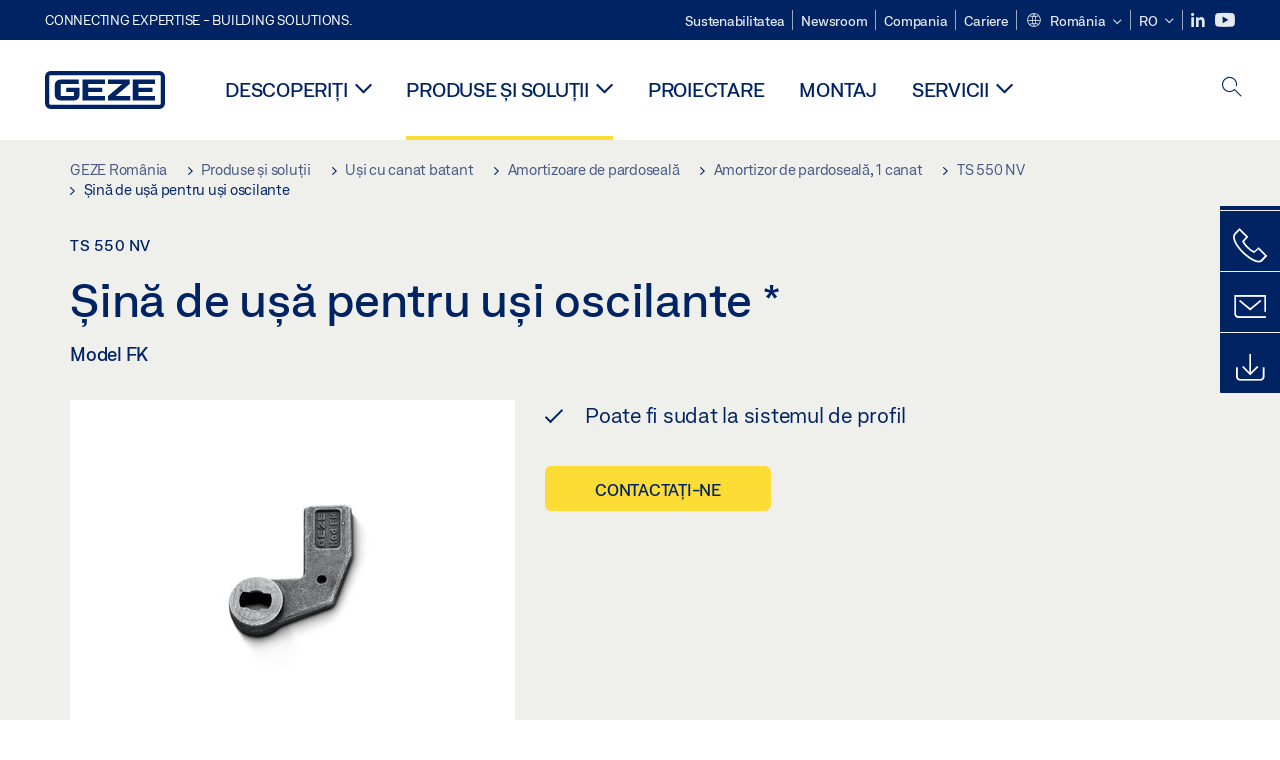

--- FILE ---
content_type: text/html; charset=utf-8
request_url: https://www.geze.ro/ro/produse-si-solutii/usi_cu_canat_batant/amortizoare_de_pardoseala/amortizor_de_pardoseala,_1_canat/ts_550_nv/sina_de_usa_pentru_usi_oscilante/p_4469
body_size: 24774
content:
<!DOCTYPE html>
<html lang="ro-ro" class=" scroll-top" load-recaptcha="1">
<head><script data-language="ro" id="usercentrics-cmp" src="https://web.cmp.usercentrics.eu/ui/loader.js" data-settings-id="1bVn5D5mVzToGe" async></script>
    <meta charset="utf-8">

<!-- 
	This website is powered by TYPO3 - inspiring people to share!
	TYPO3 is a free open source Content Management Framework initially created by Kasper Skaarhoj and licensed under GNU/GPL.
	TYPO3 is copyright 1998-2026 of Kasper Skaarhoj. Extensions are copyright of their respective owners.
	Information and contribution at https://typo3.org/
-->


<title>Șină de ușă pentru uși oscilante | GEZE</title>
<meta name="generator" content="TYPO3 CMS">
<meta name="description" content="Model FK">
<meta name="viewport" content="width=device-width, initial-scale=1.0">
<meta property="og:description" content="Model FK">
<meta property="og:title" content="Șină de ușă pentru uși oscilante">
<meta name="twitter:description" content="Model FK">
<meta name="twitter:title" content="Șină de ușă pentru uși oscilante">
<meta name="twitter:card" content="summary">


<link rel="stylesheet" href="/_assets/c1f754f6fbf4f5fa4c67c9b3628e318e/b13-Css/main.css?1768990274" media="all">


<script>
var TYPO3 = Object.assign(TYPO3 || {}, Object.fromEntries(Object.entries({"settings":{"TS":{"pbox":"https:\/\/cdn.image.geze.com\/im\/%s\/pboxx-pixelboxx-%d\/%s"}},"lang":{"productPdfViewer.shareSuccess":"PDF-Link Successfully shared","productPdfViewer.copySuccess":"PDF-Link Successfully copied","productPdfViewer.ariaLabelDownload":"Download","productPdfViewer.ariaLabelCurrentPage":"Current page","productPdfViewer.ariaLabelZoom":"Zoomfactor","plugin.products.noDataAvailable":"Could not load data. Please reload or try again later.","plugin.products.productNotFound":"The requested product could not be found.","plugin.products.productCategoryNotFound":"The requested product category could not be found.","plugin.products.adviserNotFound":"The requested adviser could not be found.","plugin.products.show.label.moreProducts":"C\u0103tre produse","plugin.products.show.label.products.singular":"Produs","plugin.products.show.label.products.plural":"Produse","plugin.products.show.intro.contactUsButtonLabel":"Contacta\u021bi-ne","plugin.products.show.toc.section1":"Prezentare general\u0103 a produsului","plugin.products.show.toc.section2":"Specifica\u021bii","plugin.products.show.toc.section3":"Desc\u0103rc\u0103ri","plugin.products.show.toc.section4":"Variante \u0219i accesorii","plugin.products.show.showMore":"Afi\u0219a\u021bi mai multe","plugin.products.show.applicationAreas.header":"Zone de aplicare","plugin.products.show.configurationVariants.header":"Variante de configurare","plugin.products.show.toc.section5":"Service \u0219i contact","plugin.products.show.section.2.header.1":"Compara\u021bie specifica\u021bii","plugin.products.show.section.2.header.2":"Specifica\u021biile produsului","plugin.products.show.section.3.header":"Desc\u0103rc\u0103ri","plugin.products.accordion.label.Checkliste":"Lista de verificare","plugin.products.accordion.label.Flyer\/Folder":"Pliant","plugin.products.accordion.label.Presseartikel":"Articol de pres\u0103","plugin.products.accordion.label.Verkaufsfreigabe":"Comunicat privind v\u00e2nz\u0103rile","plugin.products.show.section.4.header":"Variante \u0219i accesorii","plugin.products.show.section.4.tabs.accessories":"Accesorii","plugin.products.show.section.4.tabs.productTypes":"Tipuri","plugin.products.show.section.4.tabs.material":"Material de montaj","plugin.products.show.section.4.tabs.parts":"Componente","plugin.products.show.section.4.tabs.productVariants":"Variante","plugin.products.showOnlyDifferences":"Afi\u0219a\u021bi doar diferen\u021bele","plugin.products.show.section.5.header":"Cum v\u0103 putem ajuta?","plugin.products.show.featurestable.feature.value.yes":"Da","plugin.products.show.featurestable.feature.value.no":"Nu","plugin.products.show.variants.designation":"Denumire","plugin.products.show.accessories.type.parts":"Piese","plugin.products.show.accessories.type.material":"Material","plugin.products.show.accessories.type.accessories":"Accesorii","plugin.products.show.accessories.type.productTypes":"Tip","plugin.products.show.accessories.type.type":"Tip","plugin.products.show.accessories.type.accessories.button.showmore":"Accesorii","plugin.products.show.accessories.button.showmore":"\u00eenc\u0103rca\u021bi mai multe","plugin.products.show.section.5.teaser.1.header":"Servicii GEZE","plugin.products.show.section.5.teaser.2.header":"Locator magazine","plugin.products.show.section.5.teaser.3.header":"Ateliere","plugin.products.serviceTeaser.1.linkTitle":"Servicii GEZE","plugin.products.serviceTeaser.1.imgAltTitle":"Servicii GEZE","plugin.products.serviceTeaser.1.header":"Servicii GEZE","plugin.products.serviceTeaser.1.description":"Mentenan\u021ba regulat\u0103 asigur\u0103 func\u021bionalitatea \u0219i p\u0103streaz\u0103 valoarea sistemelor dumneavoastr\u0103.","plugin.products.serviceTeaser.2.linkTitle":"Locator magazine","plugin.products.serviceTeaser.2.imgAltTitle":"Locator magazine","plugin.products.serviceTeaser.2.header":"Locator magazine","plugin.products.serviceTeaser.2.description":"G\u0103si\u021bi reprezentantul potrivit pentru produsele dumneavoastr\u0103 GEZE, rapid \u0219i u\u0219or.","plugin.products.serviceTeaser.3.linkTitle":"Ateliere","plugin.products.serviceTeaser.3.imgAltTitle":"Ateliere","plugin.products.serviceTeaser.3.header":"Ateliere","plugin.products.serviceTeaser.3.description":"V\u0103 oferim un program cuprinz\u0103tor de calificare pentru produsele GEZE \u0219i subiectele de specialitate actuale.","plugin.products.serviceTeaser.4.linkTitle":"Piese de schimb","plugin.products.serviceTeaser.4.imgAltTitle":"Piese de schimb","plugin.products.serviceTeaser.4.header":"Piese de schimb","plugin.products.serviceTeaser.4.description":"Dispunem de o gam\u0103 complet\u0103 de piese de schimb originale, inclusiv pentru sisteme mai vechi.","plugin.products.contact.header":"Contacta\u021bi-ne","plugin.products.contact.hotline.standard":"V\u0103 st\u0103m la dispozi\u021bie oric\u00e2nd!","plugin.products.contact.hotline.standard.tel":"+49-7152-203-0","plugin.products.contact.hotline.architects":"Linie telefonic\u0103 pentru arhitec\u021bi","plugin.products.contact.hotline.architects.tel":"+49-7152-203-112","plugin.products.contact.hotline.architects.info":"(7:30 a.m. - 17:00 p.m.)","plugin.products.contact.hotline.service":"Linie telefonic\u0103 pentru service","plugin.products.contact.hotline.service.tel":"+49-1802-923392","plugin.products.contact.hotline.service.info":"(0,06 \u20ac \/ Apel de pe telefon fix, de pe telefon mobil max. 0,42 \u20ac)","plugin.products.contact.hotline.callback.headline":"Serviciu de apelare invers\u0103","plugin.products.contact.hotline.callback.toform":"c\u0103tre formular","plugin.products.contact.hotline.writeus.headline":"Scrie\u021bi-ne","plugin.products.contact.hotline.writeus.toform":"c\u0103tre formular","plugin.products.category.notfound.header":"Categoria de produse nu a fost g\u0103sit\u0103.","plugin.products.productasset.notfound.header":"Activul de produse nu a fost g\u0103sit.","plugin.products.product.notfound.header":"Produsul nu a fost g\u0103sit.","plugin.products.productlist.productdetails":"Detalii ale produsului","plugin.products.productlist.loadmore":"\u00eenc\u0103rca\u021bi mai multe","plugin.products.productlist.feature.no":"Nu","plugin.products.productlist.feature.yes":"Da","plugin.products.productlist.feature.more":"Detalii ale produsului","plugin.products.productcategorylist.headline":"Consultant produse","plugin.products.productcategorylist.copy":" ","plugin.products.productcategorylist.more":"Direct aici","plugin.products.productdetail.product":"Produs","plugin.products.productasset.product-asset-id":"ID activ de produse","plugin.products.productcategory.product-category-id":"ID categorie de produse","plugin.products.awards.headline":"Acest produs a fost premiat","plugin.products.gallery.headline":"Situa\u021bii de montare \u00een clipuri video \u0219i obiecte de referin\u021b\u0103","plugin.products.productdetail.safety-note":"Observa\u021bie privind siguran\u021ba","plugin.products.faceting.header":"Filtru","plugin.products.faceting.default-option-select":"V\u0103 rug\u0103m s\u0103 alege\u021bi","plugin.products.faceting.chose":" ales","plugin.products.faceting.reset-button":"Resetare selectare","plugin.products.productdetail.product-note.headline":"Not\u0103 cu privire la produsele afi\u0219ate","plugin.products.productdetail.product-note.text":"Produsele men\u021bionate mai sus pot varia \u00een ceea ce prive\u0219te forma, tipul, caracteristicile \u0219i func\u021biile (designul, dimensiunile, disponibilitatea, aprob\u0103rile, standardele etc.) \u00een func\u021bie de \u021bar\u0103. Dac\u0103 ave\u021bi \u00eentreb\u0103ri, v\u0103 rug\u0103m s\u0103 contacta\u021bi persoana dvs. de contact GEZE sau s\u0103 ne trimite\u021bi un ","plugin.products.productdetail.product-note.mail.subject":"Product request","plugin.products.productdetail.product-note.mail.link-name":"E-Mail","plugin.products.faceting.filterTitle":"Filtru","plugin.products.faceting.filterButton":"Afi\u0219eaz\u0103 rezultatele","sharing.shareSuccess":"Link Successfully shared","sharing.copySuccess":"Copied to clipboard","sharing.ariaLabelShare":"Share"}}).filter((entry) => !['__proto__', 'prototype', 'constructor'].includes(entry[0]))));

</script>
<script src="/typo3temp/assets/js/69deb20bc65f1a7cd0d375113fa207c8.js?1768990355"></script>


<meta http-equiv="X-UA-Compatible" content="IE=edge"><!-- TYPO3 ID:16282--><!-- Google Tag Manager -->
<script type="text/javascript">
    window.consentFallbackmessage = 'Ca urmare a setărilor modulelor cookie selectate de dumneavoastră nu puteți vedea acest conținut. Vă rugăm să vă dați acordul pentru utilizarea modulelor cookie și a conținuturilor străine ale categoriei „Funcții”, pentru a afișa acest element.';
    window.consentFallbackbutton = 'Modificarea setărilor modulelor cookie';
    window.enableUsercentrics = true;
    window.dataLayer = window.dataLayer || [];
</script>


<script type="text/javascript">
    LoadGTM();

    dataLayer.push("consent", "default", {
        ad_user_data: "denied",
        ad_personalization: "denied",
        ad_storage: "denied",
        analytics_storage: "denied",
        wait_for_update: 2000
    });

    window.addEventListener("ucEvent", function (e) {
        dataLayer.push("set", "ads_data_redaction", true);

        if (e.detail && e.detail.event == "consent_status") {
            if( e.detail && e.detail.event == "consent_status") {
                var ucAnalyticsService = 'Google Analytics';
                var ucAdService = 'Google Ads Remarketing';

                if(e.detail.hasOwnProperty(ucAnalyticsService) && e.detail.hasOwnProperty(ucAdService))
                {
                    dataLayer.push("consent", "update", {
                        ad_storage: e.detail[ucAdService] ? 'granted':'denied',
                        ad_user_data: e.detail[ucAdService] ? 'granted':'denied',
                        ad_personalization: e.detail[ucAdService] ? 'granted':'denied',
                        analytics_storage: e.detail[ucAnalyticsService] ? 'granted':'denied'
                    });
                }
                else {
                    if(e.detail.hasOwnProperty(ucAdService)) {
                        dataLayer.push("consent", "update", {
                            ad_storage: e.detail[ucAdService] ? 'granted':'denied',
                            ad_user_data: e.detail[ucAdService] ? 'granted':'denied',
                            ad_personalization: e.detail[ucAdService] ? 'granted':'denied'
                        });
                    }
                    if(e.detail.hasOwnProperty(ucAnalyticsService)) {
                        dataLayer.push("consent", "update", {
                            analytics_storage: e.detail[ucAnalyticsService] ? 'granted':'denied'
                        });
                    }
                }
            }
        }
    });

    function LoadGTM() {
        if (window.gtmLoaded) {
            return;
        }
        window.gtmLoaded = true;
        (function(w,d,s,l,i){w[l]=w[l]||[];w[l].push({'gtm.start': new Date().getTime(),event:'gtm.js'});var f=d.getElementsByTagName(s)[0],j=d.createElement(s),dl=l!='dataLayer'?'&l='+l:'';j.async=true;j.src='https://www.googletagmanager.com/gtm.js?id='+i+dl;f.parentNode.insertBefore(j,f);})(window,document,'script','dataLayer','GTM-KP68TZ2');
        (function(w,d,s,l,i){w[l]=w[l]||[];w[l].push({'gtm.start': new Date().getTime(),event:'gtm.js'});var f=d.getElementsByTagName(s)[0],j=d.createElement(s),dl=l!='dataLayer'?'&l='+l:'';j.async=true;j.src= 'https://www.googletagmanager.com/gtm.js?id='+i+dl;f.parentNode.insertBefore(j,f);})(window,document,'script','dataLayer','GTM-N85K2HS');
    }
</script>
<!-- End Google Tag Manager -->
<link rel="shortcut icon" type="image/png" href="/_assets/c1f754f6fbf4f5fa4c67c9b3628e318e/Icons/favicon.png"><link rel="shortcut icon" type="image/x-icon" href="/_assets/c1f754f6fbf4f5fa4c67c9b3628e318e/Icons/favicon.ico"><link rel="preload" href="/_assets/c1f754f6fbf4f5fa4c67c9b3628e318e/webfonts/geze_ui/geze_ui.ttf" as="font" type="font/ttf" crossorigin><script>var B = B || {};B.currentBaseUrl = "https://www.geze.ro/ro";</script>
<link rel="canonical" href="https://www.geze.ro/ro/produse-si-solutii/usi_cu_canat_batant/amortizoare_de_pardoseala/amortizor_de_pardoseala,_1_canat/ts_550_nv/sina_de_usa_pentru_usi_oscilante/p_4469">

<link rel="alternate" hreflang="de-de" href="https://www.geze.de/de/produkte-loesungen/drehtueren/bodentuerschliesser/bodentuerschliesser_1_fluegelig/ts_550_nv/tuerschiene_fuer_anschlagtueren/p_4469">
<link rel="alternate" hreflang="en-de" href="https://www.geze.de/en/products-solutions/swing_doors/floor_springs/floor_spring_1_leaf/ts_550_nv/door_rail_for_single_action_doors/p_4469">
<link rel="alternate" hreflang="x-default" href="https://www.geze.com/en/products-solutions/swing_doors/floor_springs/floor_spring_1_leaf/ts_550_nv/door_rail_for_single_action_doors/p_4469">
<link rel="alternate" hreflang="de-at" href="https://www.geze.at/de/produkte-loesungen/drehtueren/bodentuerschliesser/bodentuerschliesser_1_fluegelig/ts_550_nv/tuerschiene_fuer_anschlagtueren/p_4469">
<link rel="alternate" hreflang="en-at" href="https://www.geze.at/en/products-solutions/swing_doors/floor_springs/floor_spring_1_leaf/ts_550_nv/door_rail_for_single_action_doors/p_4469">
<link rel="alternate" hreflang="de-ch" href="https://www.geze.ch/de/produkte-loesungen/drehtueren/bodentuerschliesser/bodentuerschliesser_1_fluegelig/ts_550_nv/tuerschiene_fuer_anschlagtueren/p_4469">
<link rel="alternate" hreflang="en-ch" href="https://www.geze.ch/en/products-solutions/swing_doors/floor_springs/floor_spring_1_leaf/ts_550_nv/door_rail_for_single_action_doors/p_4469">
<link rel="alternate" hreflang="fr-ch" href="https://www.geze.ch/fr/produits-et-solutions/portes_battantes/pivots_de_sol/pivot_de_sol_1_vantail/ts_550_nv/rails_de_porte_pour_portes_battantes_a_simple_action/p_4469">
<link rel="alternate" hreflang="en-gb" href="https://www.geze.co.uk/en/products-solutions/swing_doors/floor_springs/floor_spring_1_leaf/ts_550_nv/door_rail_for_single_action_doors/p_4469">
<link rel="alternate" hreflang="en-za" href="https://www.geze.co.za/en/products-solutions/swing_doors/floor_springs/floor_spring_1_leaf/ts_550_nv/door_rail_for_single_action_doors/p_4469">
<link rel="alternate" hreflang="en-es" href="https://www.geze.es/en/products-solutions/swing_doors/floor_springs/floor_spring_1_leaf/ts_550_nv/door_rail_for_single_action_doors/p_4469">
<link rel="alternate" hreflang="es-es" href="https://www.geze.es/es/productos-y-soluciones/puertas_batientes/cierrapuertas_de_pavimento/cierrapuertas_de_pavimento_1_hoja/ts_550_nv/brazo_de_puerta_para_puertas_batientes/p_4469">
<link rel="alternate" hreflang="en-fr" href="https://www.geze.fr/en/products-solutions/swing_doors/floor_springs/floor_spring_1_leaf/ts_550_nv/door_rail_for_single_action_doors/p_4469">
<link rel="alternate" hreflang="fr-fr" href="https://www.geze.fr/fr/produits-et-solutions/portes_battantes/pivots_de_sol/pivot_de_sol_1_vantail/ts_550_nv/rails_de_porte_pour_portes_battantes_a_simple_action/p_4469">
<link rel="alternate" hreflang="en-it" href="https://www.geze.it/en/products-solutions/swing_doors/floor_springs/floor_spring_1_leaf/ts_550_nv/door_rail_for_single_action_doors/p_4469">
<link rel="alternate" hreflang="it-it" href="https://www.geze.it/it/prodotti-e-soluzioni/porte_a_battente/chiudiporta_a_pavimento/chiudiporta_a_pavimento_1_anta/ts_550_nv/guida_per_porte_a_battente/p_4469">
<link rel="alternate" hreflang="en-nl" href="https://www.geze.nl/en/products-solutions/swing_doors/floor_springs/floor_spring_1_leaf/ts_550_nv/door_rail_for_single_action_doors/p_4469">
<link rel="alternate" hreflang="nl-nl" href="https://www.geze.nl/nl/producten-oplossingen/draaideuren/vloerveren/vloerveer_1_vleugelig/ts_550_nv/deurrail_voor_aanslagdeuren/p_4469">
<link rel="alternate" hreflang="en-be" href="https://www.geze.be/en/products-solutions/swing_doors/floor_springs/floor_spring_1_leaf/ts_550_nv/door_rail_for_single_action_doors/p_4469">
<link rel="alternate" hreflang="fr-be" href="https://www.geze.be/fr/produits-et-solutions/portes_battantes/pivots_de_sol/pivot_de_sol_1_vantail/ts_550_nv/rails_de_porte_pour_portes_battantes_a_simple_action/p_4469">
<link rel="alternate" hreflang="nl-be" href="https://www.geze.be/nl/producten-oplossingen/draaideuren/vloerveren/vloerveer_1_vleugelig/ts_550_nv/deurrail_voor_aanslagdeuren/p_4469">
<link rel="alternate" hreflang="en-pl" href="https://www.geze.pl/en/products-solutions/swing_doors/floor_springs/floor_spring_1_leaf/ts_550_nv/door_rail_for_single_action_doors/p_4469">
<link rel="alternate" hreflang="pl-pl" href="https://www.geze.pl/pl/produkty-i-rozwiazania/drzwi_rozwierane/samozamykacz_podlogowy/samozamykacz_podlogowy_jednoskrzydlowy/ts_550_nv/szyna_drzwi_do_drzwi_przymykowych/p_4469">
<link rel="alternate" hreflang="en-no" href="https://www.geze.no/en/products-solutions/swing_doors/floor_springs/floor_spring_1_leaf/ts_550_nv/door_rail_for_single_action_doors/p_4469">
<link rel="alternate" hreflang="nb-no" href="https://www.geze.no/nb/produkter-og-loesninger/slagdoerer/gulvdoerlukker/gulvdoerlukker_1_floeyet_doer/ts_550_nv/doerskinne_for_slagdoerer/p_4469">
<link rel="alternate" hreflang="en-se" href="https://www.geze.se/en/products-solutions/swing_doors/floor_springs/floor_spring_1_leaf/ts_550_nv/door_rail_for_single_action_doors/p_4469">
<link rel="alternate" hreflang="sv-se" href="https://www.geze.se/sv/produkter-och-loesningar/slagdoerrar/golvmonterade_doerrstaengare/golvdoerrstaengare_1_flyglig/ts_550_nv/doerrskena_foer_anslagsdoerrar/p_4469">
<link rel="alternate" hreflang="en-dk" href="https://www.geze.dk/en/products-solutions/swing_doors/floor_springs/floor_spring_1_leaf/ts_550_nv/door_rail_for_single_action_doors/p_4469">
<link rel="alternate" hreflang="da-dk" href="https://www.geze.dk/da/produkter-og-loesninger/haengslede_doere/gulvmonterede_doerlukkere/gulvmonteret_doerlukker_1_floejet/ts_550_nv/doerskinne_til_enkeltvirkende_doere/p_4469">
<link rel="alternate" hreflang="en-cn" href="https://www.geze.com.cn/en/products-solutions/swing_doors/floor_springs/floor_spring_1_leaf/ts_550_nv/door_rail_for_single_action_doors/p_4469">
<link rel="alternate" hreflang="zh-cn" href="https://www.geze.com.cn/zh/%E4%BA%A7%E5%93%81%E4%B8%8E%E8%A7%A3%E5%86%B3%E6%96%B9%E6%A1%88/%E5%B9%B3%E5%BC%80%E9%97%A8/%E5%9C%B0%E5%BC%B9%E7%B0%A7/%E5%8D%95%E6%89%87%E9%97%A8%E7%94%A8%E5%9C%B0%E5%BC%B9%E7%B0%A7/ts_550_nv/%E5%8D%95%E5%BC%80%E9%97%A8%E9%97%A8%E8%BD%A8/p_4469">
<link rel="alternate" hreflang="en-tr" href="https://www.geze.com.tr/en/products-solutions/swing_doors/floor_springs/floor_spring_1_leaf/ts_550_nv/door_rail_for_single_action_doors/p_4469">
<link rel="alternate" hreflang="tr-tr" href="https://www.geze.com.tr/tr/ueruenler-ve-coezuemler/dairesel_kapilar/zemin_kapi_otomatikleri/zemin_kapi_otomatigi_1_kanatli/ts_550_nv/tek_yoene_acilimli_kapi_icin_kapi_rayi/p_4469">
<link rel="alternate" hreflang="en-kr" href="https://www.geze.kr/en/products-solutions/swing_doors/floor_springs/floor_spring_1_leaf/ts_550_nv/door_rail_for_single_action_doors/p_4469">
<link rel="alternate" hreflang="en-in" href="https://www.geze.in/en/products-solutions/swing_doors/floor_springs/floor_spring_1_leaf/ts_550_nv/door_rail_for_single_action_doors/p_4469">
<link rel="alternate" hreflang="hi-in" href="https://www.geze.in/hi/%E0%A4%89%E0%A4%A4%E0%A5%8D%E0%A4%AA%E0%A4%BE%E0%A4%A6%E0%A4%A8-%E0%A4%94%E0%A4%B0-%E0%A4%B8%E0%A4%AE%E0%A4%BE%E0%A4%A7%E0%A4%BE%E0%A4%A8/%E0%A4%B8%E0%A5%8D%E0%A4%B5%E0%A4%BF%E0%A4%82%E0%A4%97_%E0%A4%A6%E0%A4%B0%E0%A4%B5%E0%A4%BE%E0%A4%9C%E0%A4%BC%E0%A5%87/%E0%A4%AB%E0%A5%8D%E0%A4%B2%E0%A5%8B%E0%A4%B0_%E0%A4%AE%E0%A4%BE%E0%A4%89%E0%A4%82%E0%A4%9F%E0%A5%87%E0%A4%A1_%E0%A4%A1%E0%A5%8B%E0%A4%B0_%E0%A4%95%E0%A5%8D%E0%A4%B2%E0%A5%8B%E0%A4%9C%E0%A4%B0/%E0%A4%AB%E0%A5%8D%E0%A4%B2%E0%A5%8B%E0%A4%B0_%E0%A4%B8%E0%A5%8D%E0%A4%AA%E0%A5%8D%E0%A4%B0%E0%A4%BF%E0%A4%A8%E0%A5%8D%E0%A4%97,_1_%E0%A4%B2%E0%A5%80%E0%A4%AB/ts_550_nv/%E0%A4%A6%E0%A4%B0%E0%A4%B5%E0%A4%BE%E0%A4%9C%E0%A4%BE_%E0%A4%B0%E0%A5%87%E0%A4%B2,_%E0%A4%B8%E0%A4%BF%E0%A4%82%E0%A4%97%E0%A4%B2_%E0%A4%8F%E0%A4%95%E0%A5%8D%E0%A4%B6%E0%A4%A8_%E0%A4%A6%E0%A4%B0%E0%A4%B5%E0%A4%BE%E0%A4%9C%E0%A4%BC%E0%A5%8B%E0%A4%82_%E0%A4%95%E0%A5%87_%E0%A4%B2%E0%A4%BF%E0%A4%8F/p_4469">
<link rel="alternate" hreflang="en-ua" href="https://www.geze.ua/en/products-solutions/swing_doors/floor_springs/floor_spring_1_leaf/ts_550_nv/door_rail_for_single_action_doors/p_4469">
<link rel="alternate" hreflang="uk-ua" href="https://www.geze.ua/uk/produkti-ta-rishennja/rozpashni_dveri/pidlogovi_zachinjuvachi/pidlogovii_zachinjuvach_odnostulkovii/ts_550_nv/napravljajucha_dlja_rozkrivnikh_dverei/p_4469">
<link rel="alternate" hreflang="en-hu" href="https://www.geze.hu/en/products-solutions/swing_doors/floor_springs/floor_spring_1_leaf/ts_550_nv/door_rail_for_single_action_doors/p_4469">
<link rel="alternate" hreflang="hu-hu" href="https://www.geze.hu/hu/termekek-es-megoldasok/nyiloajtok/padlocsukok/egyszarnyu_padlocsuko/ts_550_nv/ajtosin_uetkoezoajtokhoz/p_4469">
<link rel="alternate" hreflang="en-hr" href="https://www.geze.hr/en/products-solutions/swing_doors/floor_springs/floor_spring_1_leaf/ts_550_nv/door_rail_for_single_action_doors/p_4469">
<link rel="alternate" hreflang="hr-hr" href="https://www.geze.hr/hr/proizvodi-i-rjesenja/zaokretna_vrata/podni_zatvaraci_vrata/1_krilni_podni_zatvarac_vrata/ts_550_nv/vodilica_za_zaokretna_vrata/p_4469">
<link rel="alternate" hreflang="en-ro" href="https://www.geze.ro/en/products-solutions/swing_doors/floor_springs/floor_spring_1_leaf/ts_550_nv/door_rail_for_single_action_doors/p_4469">
<link rel="alternate" hreflang="ro-ro" href="https://www.geze.ro/ro/produse-si-solutii/usi_cu_canat_batant/amortizoare_de_pardoseala/amortizor_de_pardoseala,_1_canat/ts_550_nv/sina_de_usa_pentru_usi_oscilante/p_4469">
<link rel="alternate" hreflang="en-sg" href="https://www.geze.sg/en/products-solutions/swing_doors/floor_springs/floor_spring_1_leaf/ts_550_nv/door_rail_for_single_action_doors/p_4469">
<link rel="alternate" hreflang="en-id" href="https://www.geze.sg/en/products-solutions/swing_doors/floor_springs/floor_spring_1_leaf/ts_550_nv/door_rail_for_single_action_doors/p_4469">
<link rel="alternate" hreflang="en-ae" href="https://www.geze.ae/en/products-solutions/swing_doors/floor_springs/floor_spring_1_leaf/ts_550_nv/door_rail_for_single_action_doors/p_4469">
<link rel="alternate" hreflang="en-pt" href="https://www.geze.pt/en/products-solutions/swing_doors/floor_springs/floor_spring_1_leaf/ts_550_nv/door_rail_for_single_action_doors/p_4469">
<link rel="alternate" hreflang="pt-pt" href="https://www.geze.pt/pt/produtos-solucoes/portas_batentes/contactos_de_fecho_da_porta_no_chao/molas_inferiores,_de_1_folha/ts_550_nv/calha_para_portas_de_encosto/p_4469">
</head>
<body class="romania EntryPage">


<!-- Skip-Link -->
<a href="#content" class="sr-only sr-only-focusable" id="skip">
    <div class="container">
        <span class="skiplink-text">Skip to main content</span>
    </div>
</a>

<div class="pageWrapper  body-bg-top">
    <!-- fixedNavbar -->
    

<header id="top" class="header">

    <div class="claim">
        Connecting expertise - building solutions.
    </div>

    <div class="navbar navbar-fixed-top" role="navigation">
        <div class="container">
            <div class="navbar-header">
                
                    <button aria-expanded="false" aria-label="Comutare navigare" class="navbar-toggle header-button" data-toggle="collapse" data-target=".navbar-collapse">
                        <span class="ico-menu"></span>
                        <span class="ico-close"></span>
                    </button>
                

                

                
                    <button aria-expanded="false" aria-label="Comutați bara laterală" class="navbar-toggle header-button sidebar-header-button" data-target=".sidebar">
                        <span class="ico-sidebar"></span>
                        <span class="ico-close"></span>
                    </button>
                

                
                    <button aria-expanded="false" aria-label="Comutați bara laterală" class="navbar-toggle header-button b_header-search__toggle-mobile bJS_search-toggle-mobile">
                        <span class="ico-search" aria-hidden="true" aria-label="open search"></span>
                        <span class="ico-close" aria-hidden="true" aria-label="close search"></span>
                    </button>
                

                
                <a href="/ro" class="navbar-brand">
    <svg class="logo" xmlns="http://www.w3.org/2000/svg" viewBox="0 0 283.46 89.01" role="img"
         aria-label="Geze Logo">
        <title>GEZE</title>
        <desc>GEZE</desc>
        <g id="bounding_box-header" data-name="bounding box">
            <rect class="cls-1" fill="none" width="283.46" height="89.01"></rect>
        </g>
        <g id="GEZE_Logo-header" data-name="GEZE Logo">
            <path class="cls-2"
                  fill="#002364"
                  d="M270.27,89H13.2A13.21,13.21,0,0,1,0,75.82V13.19A13.21,13.21,0,0,1,13.2,0H270.27a13.21,13.21,0,0,1,13.2,13.19V75.82A13.21,13.21,0,0,1,270.27,89ZM13.2,9.82a3.37,3.37,0,0,0-3.37,3.36V75.82a3.37,3.37,0,0,0,3.37,3.36H270.27a3.37,3.37,0,0,0,3.37-3.36V13.19a3.37,3.37,0,0,0-3.37-3.36ZM220.75,49.23H254V39.41H220.75V30.46H260.1V20.16H207.18V68.9H260.1V58.59H220.75Zm-118.57,0h33.23V39.41H102.18V30.46h39.35V20.16H88.61V68.9h52.92V58.59H102.18Zm97.75-18.77V20.16H149v10.3h33.21L149,58.59V68.9H201.5V58.59H166.6ZM68.75,56.65a1.62,1.62,0,0,1-.66,1.51c-.12.11-.47.43-2.16.43h-26c-1.54,0-2.92-.15-3-1.95V32.39c0-1.79,1.43-1.94,3-1.94H80V20.16H36.55c-10.49,0-13.27,8-13.27,12.24V56.65c0,4.23,2.77,12.24,13.27,12.24H68.38c4.57,0,7.22-1.41,9.09-3.11a11.82,11.82,0,0,0,4-9.14V39.43H50.42v9.78H68.75Z"></path>
        </g>
    </svg>
</a>
            </div>

            <div class="nav-wrapper">
                <div class="navbar-collapse collapse">
                    <div id="menu" class="full_menu">
                        <div class="ribbon">
                            <div class="nav navbar-nav meta-nav">
                                

<ul>
    
    
        <li class="">
            <a href="https://sustainability.geze.com/en" target="_blank" title="Sustenabilitatea" rel="noopener">
                
                Sustenabilitatea
            </a>
        </li>
    
        <li class="">
            <a href="/ro/newsroom" title="Newsroom">
                
                Newsroom
            </a>
        </li>
    
        <li class="">
            <a href="/ro/compania" title="Compania">
                
                Compania
            </a>
        </li>
    
        <li class="">
            <a href="https://career.geze.com/en" target="_blank" rel="noreferrer noopener" title="Cariere">
                
                Cariere
            </a>
        </li>
    

    


    <li class="dropdown multicolumn-list">
        <a href="#" class="dropdown-toggle" data-toggle="dropdown" role="button" aria-haspopup="true" aria-expanded="false">
            <span class="ico-sphere"></span>
            <span class="underline">România</span>
            <span class="ico-chevron_down"></span>
        </a>
        <ul class="dropdown-menu">
            
                <li>
                    <a href="https://www.geze.be/nl">
                        <span class="flag-icon flag-icon-be"></span>
                        Belgia
                    </a>
                </li>
            
                <li>
                    <a href="https://www.geze.bg/bg">
                        <span class="flag-icon flag-icon-bg"></span>
                        Bulgaria
                    </a>
                </li>
            
                <li>
                    <a href="https://www.geze.com.cn/zh">
                        <span class="flag-icon flag-icon-cn"></span>
                        China
                    </a>
                </li>
            
                <li>
                    <a href="https://www.geze.dk/da">
                        <span class="flag-icon flag-icon-dk"></span>
                        Danemarca
                    </a>
                </li>
            
                <li>
                    <a href="https://www.geze.de/de">
                        <span class="flag-icon flag-icon-de"></span>
                        Germania
                    </a>
                </li>
            
                <li>
                    <a href="https://www.geze.ee/et">
                        <span class="flag-icon flag-icon-ee"></span>
                        Estonia
                    </a>
                </li>
            
                <li>
                    <a href="https://www.geze.fi/fi">
                        <span class="flag-icon flag-icon-fi"></span>
                        Finlanda
                    </a>
                </li>
            
                <li>
                    <a href="https://www.geze.fr/fr">
                        <span class="flag-icon flag-icon-fr"></span>
                        Franţa
                    </a>
                </li>
            
                <li>
                    <a href="https://www.geze.in/hi">
                        <span class="flag-icon flag-icon-in"></span>
                        India
                    </a>
                </li>
            
                <li>
                    <a href="https://www.geze.sg/en">
                        <span class="flag-icon flag-icon-id"></span>
                        Indonezia
                    </a>
                </li>
            
                <li>
                    <a href="https://www.geze.it/it">
                        <span class="flag-icon flag-icon-it"></span>
                        Italia
                    </a>
                </li>
            
                <li>
                    <a href="https://www.geze.kr/en">
                        <span class="flag-icon flag-icon-kr"></span>
                        Corea
                    </a>
                </li>
            
                <li>
                    <a href="https://www.geze.hr/hr">
                        <span class="flag-icon flag-icon-hr"></span>
                        Croaţia
                    </a>
                </li>
            
                <li>
                    <a href="https://www.geze.lv/lv">
                        <span class="flag-icon flag-icon-lv"></span>
                        Letonia
                    </a>
                </li>
            
                <li>
                    <a href="https://www.geze.lt/lt">
                        <span class="flag-icon flag-icon-lt"></span>
                        Lituania
                    </a>
                </li>
            
                <li>
                    <a href="https://www.geze.lu/fr">
                        <span class="flag-icon flag-icon-lu"></span>
                        Luxemburg
                    </a>
                </li>
            
                <li>
                    <a href="https://www.geze.nl/nl">
                        <span class="flag-icon flag-icon-nl"></span>
                        Olanda
                    </a>
                </li>
            
                <li>
                    <a href="https://www.geze.no/nb">
                        <span class="flag-icon flag-icon-no"></span>
                        Norvegia
                    </a>
                </li>
            
                <li>
                    <a href="https://www.geze.at/de">
                        <span class="flag-icon flag-icon-at"></span>
                        Austria
                    </a>
                </li>
            
                <li>
                    <a href="https://www.geze.pl/pl">
                        <span class="flag-icon flag-icon-pl"></span>
                        Polonia
                    </a>
                </li>
            
                <li>
                    <a href="https://www.geze.pt/pt">
                        <span class="flag-icon flag-icon-pt"></span>
                        Portugalia
                    </a>
                </li>
            
                <li>
                    <a href="https://www.geze.ro/ro">
                        <span class="flag-icon flag-icon-ro"></span>
                        România
                    </a>
                </li>
            
                <li>
                    <a href="https://www.geze.ru/ru">
                        <span class="flag-icon flag-icon-ru"></span>
                        Rusia
                    </a>
                </li>
            
                <li>
                    <a href="https://www.geze.se/sv">
                        <span class="flag-icon flag-icon-se"></span>
                        Suedia
                    </a>
                </li>
            
                <li>
                    <a href="https://www.geze.ch/de">
                        <span class="flag-icon flag-icon-ch"></span>
                        Elveţia
                    </a>
                </li>
            
                <li>
                    <a href="https://www.geze.rs/sr">
                        <span class="flag-icon flag-icon-rs"></span>
                        Serbia
                    </a>
                </li>
            
                <li>
                    <a href="https://www.geze.sg/en">
                        <span class="flag-icon flag-icon-sg"></span>
                        Singapore
                    </a>
                </li>
            
                <li>
                    <a href="https://www.geze.sk/sk">
                        <span class="flag-icon flag-icon-sk"></span>
                        Slovacia
                    </a>
                </li>
            
                <li>
                    <a href="https://www.geze.si/sl">
                        <span class="flag-icon flag-icon-si"></span>
                        Slovenia
                    </a>
                </li>
            
                <li>
                    <a href="https://www.geze.es/es">
                        <span class="flag-icon flag-icon-es"></span>
                        Spania
                    </a>
                </li>
            
                <li>
                    <a href="https://www.geze.co.za/en">
                        <span class="flag-icon flag-icon-za"></span>
                        Africa de Sud
                    </a>
                </li>
            
                <li>
                    <a href="https://www.geze.sg/en">
                        <span class="flag-icon flag-icon-tw"></span>
                        Taiwan
                    </a>
                </li>
            
                <li>
                    <a href="https://www.geze.cz/cs">
                        <span class="flag-icon flag-icon-cz"></span>
                        Republica Cehă
                    </a>
                </li>
            
                <li>
                    <a href="https://www.geze.com.tr/tr">
                        <span class="flag-icon flag-icon-tr"></span>
                        Turcia
                    </a>
                </li>
            
                <li>
                    <a href="https://www.geze.ua/uk">
                        <span class="flag-icon flag-icon-ua"></span>
                        Ucraina
                    </a>
                </li>
            
                <li>
                    <a href="https://www.geze.hu/hu">
                        <span class="flag-icon flag-icon-hu"></span>
                        Ungaria
                    </a>
                </li>
            
                <li>
                    <a href="https://www.geze.ae/en">
                        <span class="flag-icon flag-icon-ae"></span>
                        Emiratele Arabe Unite
                    </a>
                </li>
            
                <li>
                    <a href="https://www.geze.co.uk/en">
                        <span class="flag-icon flag-icon-gb"></span>
                        Regatul Unit
                    </a>
                </li>
            
        </ul>
    </li>




    


    <li class="dropdown">
        
                
                    
                        <a href="#" class="dropdown-toggle" data-toggle="dropdown" role="button" aria-haspopup="true" aria-expanded="false">
                            <span class="dropdown-toggle__country">RO</span>
                            <span class="ico-chevron_down"></span>
                        </a>
                    
                
                    
                
                <ul class="dropdown-menu">
                    
                        
    <li class="active ">
        
                <a href="#" onclick="return false;">
                    română
                </a>
            
    </li>

                    
                        
    <li class=" ">
        
                <a hreflang="en-ro" href="/en/products-solutions/swing_doors/floor_springs/floor_spring_1_leaf/ts_550_nv/door_rail_for_single_action_doors/p_4469">
                    english
                </a>
            
    </li>

                    
                </ul>
            
    </li>





    


    <li class="social socialnavigation">
        
            <a href="https://www.linkedin.com/company/geze-romania" title="LinkedIn" target="_blank" aria-label="LinkedIn">
                <span class="ico-social-linkedin"></span>
            </a>
        
            <a href="https://www.youtube.com/channel/UCZPlsFeK6o7hkFbsFAPXIdA" title="Youtube" target="_blank" aria-label="Youtube">
                <span class="ico-social-youtube"></span>
            </a>
        
    </li>




</ul>





                            </div>
                        </div>
                        
                            <ul class="nav navbar-nav main-nav" data-module="megamenu">
                                

                                    
                                    

                                    <li data-sectiontoggler
                                        class=" ">
                                        
                                        
                                                
                                            
                                        
                                                <a href="/ro/descoperiti" id="nav-level1-discover" class="main-nav-link main-nav-link--subpages">
                                                    Descoperiți
                                                </a>
                                            


                                        
                                            <label for="path_13355" aria-label="deschidere Descoperiți" class="toggle-sub" onclick="">
                                                <span class="ico-arrow_link_mobile" aria-hidden="true"></span>
                                            </label>
                                            <input id="path_13355" aria-hidden="true" tabindex="-1" class="sub-nav-check" type="checkbox">

                                            <div id="path_13355-sub" class="column-wrapper sub-nav" data-sectioncontent>
                                                <div class="container">
                                                    <div class="sub-heading">
                                                        <span>Descoperiți</span>
                                                        <label for="path_13355" class="toggle"
                                                               title="Back">
                                                            <span class="ico-arrow_back_mobile"
                                                                  aria-hidden="true"></span>
                                                        </label>
                                                    </div>
                                                    <div class="colGroup">
                                                        <div class="groupTitle"></div>
                                                        
    
            
        

    
            
        

    
            <ul>
        
    
        

        <li >
            


        
    

        
    


    
            
                    
                            <a href="/ro/descoperiti/subiecte" id="nav-level2-topics" title="Subiecte" class="group-header">
                                <strong>Subiecte</strong>
                            </a>
                        
                
        






            
                    
                

            
        </li>
        
    
        

        <li >
            


        
    

        
    


    
            
                    
                            <a href="/ro/descoperiti/studii-de-caz" id="nav-level2-case-studies" title="Studii de caz" class="group-header">
                                <strong>Studii de caz</strong>
                            </a>
                        
                
        






            
                    
                

            
        </li>
        
    
        

        <li >
            


        
    

        
    


    
            
                    
                            <a href="/ro/descoperiti/perspective-geze" id="nav-level2-geze-insights" title="Perspective GEZE" class="group-header">
                                <strong>Perspective GEZE</strong>
                            </a>
                        
                
        






            
                    
                

            
        </li>
        
    
        

        <li >
            


        
    

        
    


    
            
                    
                            <a href="/ro/descoperiti/cunostinte-despre-produse" id="nav-level2-product-knowledge" title="Cunoștințe despre produse" class="group-header">
                                <strong>Cunoștințe despre produse</strong>
                            </a>
                        
                
        






            
                    
                

            
        </li>
        
    
        

        <li >
            


        
    

        
    


    
            
                    
                            <a href="/ro/descoperiti/showmobilul-geze" id="nav-level2-showmobile" title="Showmobil" class="group-header">
                                <strong>Showmobil</strong>
                            </a>
                        
                
        






            
                    
                

            
        </li>
        
    

    </ul>

                                                    </div>
                                                    
                                                </div>
                                            </div>
                                        
                                    </li>
                                

                                    
                                    

                                    <li data-sectiontoggler
                                        class=" current">
                                        
                                        
                                                
                                            
                                        
                                                <a href="/ro/produse-si-solutii" id="nav-level1-products-solutions" class="main-nav-link main-nav-link--subpages">
                                                    Produse și soluții
                                                </a>
                                            


                                        
                                            <label for="path_16282" aria-label="deschidere Produse și soluții" class="toggle-sub" onclick="">
                                                <span class="ico-arrow_link_mobile" aria-hidden="true"></span>
                                            </label>
                                            <input id="path_16282" aria-hidden="true" tabindex="-1" class="sub-nav-check" type="checkbox">

                                            <div id="path_16282-sub" class="column-wrapper sub-nav" data-sectioncontent>
                                                <div class="container">
                                                    <div class="sub-heading">
                                                        <span>Produse și soluții</span>
                                                        <label for="path_16282" class="toggle"
                                                               title="Back">
                                                            <span class="ico-arrow_back_mobile"
                                                                  aria-hidden="true"></span>
                                                        </label>
                                                    </div>
                                                    <div class="colGroup">
                                                        <div class="groupTitle">Produse pentru </div>
                                                        
    
            
        

    
            
        

    
            <ul>
        
    
        

        <li >
            


        
    

        
    


    
            
                    <a class="group-header" href="https://www.geze.ro/ro/produse-si-solutii/usi_cu_canat_batant/c_36714" title="Uși cu canat batant" id="nav-level2-cat36714">
                        
                                
                            

                        <span class="ico-drehtueren" aria-hidden="true"></span>
                        <strong>Uși cu canat batant</strong>
                    </a>
                
        






            
                    
                

            
                
                <label for="path_16282_1_36714" class="toggle-sub" onclick="">
                    <span class="ico-arrow_link_mobile" aria-hidden="true"></span>
                </label>
                <input type="checkbox" id="path_16282_1_36714" tabindex="-1" class="sub-nav-check" autocomplete="off">
                
    
            
        

    
            
        

    
            <ul id="path_16282_1_36714-sub" class="sub-nav">
        
    
        
            <li class="sub-heading">
                
                <label for="path_16282_1_36714" class="toggle" title="Back">
                    <span class="ico-arrow_back_mobile" aria-hidden="true"></span>
                </label>
            </li>
        

        <li >
            


        
    

        
    


    
            
                    
                            <a href="https://www.geze.ro/ro/produse-si-solutii/usi_cu_canat_batant/confortul_usii/c_36715" title="Confortul ușii" id="nav-level3-cat36715">
                                <span>Confortul ușii</span>
                            </a>
                        
                
        






            
                    
                

            
        </li>
        
    
        

        <li >
            


        
    

        
    


    
            
                    
                            <a href="https://www.geze.ro/ro/produse-si-solutii/usi_cu_canat_batant/amortizoare/c_36719" title="Amortizoare" id="nav-level3-cat36719">
                                <span>Amortizoare</span>
                            </a>
                        
                
        






            
                    
                

            
        </li>
        
    
        

        <li >
            


        
    

        
    


    
            
                    
                            <a href="https://www.geze.ro/ro/produse-si-solutii/usi_cu_canat_batant/amortizoare_de_pardoseala/c_36727" title="Amortizoare de pardoseală" id="nav-level3-cat36727">
                                <span>Amortizoare de pardoseală</span>
                            </a>
                        
                
        






            
                    
                

            
        </li>
        
    
        

        <li >
            


        
    

        
    


    
            
                    
                            <a href="https://www.geze.ro/ro/produse-si-solutii/usi_cu_canat_batant/amortizoare_de_usa_integrate/c_36733" title="Amortizoare de ușă integrate" id="nav-level3-cat36733">
                                <span>Amortizoare de ușă integrate</span>
                            </a>
                        
                
        






            
                    
                

            
        </li>
        
    
        

        <li >
            


        
    

        
    


    
            
                    
                            <a href="https://www.geze.ro/ro/produse-si-solutii/usi_cu_canat_batant/instalatii_de_blocare_in_pozitie/c_36739" title="Instalații de blocare în poziție" id="nav-level3-cat36739">
                                <span>Instalații de blocare în poziție</span>
                            </a>
                        
                
        






            
                    
                

            
        </li>
        
    
        

        <li >
            


        
    

        
    


    
            
                    
                            <a href="https://www.geze.ro/ro/produse-si-solutii/usi_cu_canat_batant/automatizari_pentru_usi_batante/c_36746" title="Automatizări pentru uși batante" id="nav-level3-cat36746">
                                <span>Automatizări pentru uși batante</span>
                            </a>
                        
                
        






            
                    
                

            
        </li>
        
    
        

        <li >
            


        
    

        
    


    
            
                    
                            <a href="https://www.geze.ro/ro/produse-si-solutii/usi_cu_canat_batant/sisteme_de_aport_de_aer_proaspat/c_36790" title="Sisteme de aport de aer proaspăt" id="nav-level3-cat36790">
                                <span>Sisteme de aport de aer proaspăt</span>
                            </a>
                        
                
        






            
                    
                

            
        </li>
        
    
        

        <li >
            


        
    

        
    


    
            
                    
                            <a href="https://www.geze.ro/ro/produse-si-solutii/usi_cu_canat_batant/door_hardware/c_37801" title="Door Hardware" id="nav-level3-cat37801">
                                <span>Door Hardware</span>
                            </a>
                        
                
        






            
                    
                

            
        </li>
        
    
        

        <li >
            


        
    

        
    


    
            
                    
                            <a href="https://www.geze.ro/ro/produse-si-solutii/usi_cu_canat_batant/accesorii_pentru_usi_batante/c_37487" title="Accesorii pentru uși batante" id="nav-level3-cat37487">
                                <span>Accesorii pentru uși batante</span>
                            </a>
                        
                
        






            
                    
                

            
        </li>
        
    
        

        <li >
            


        
    

        
    


    
            
                    
                            <a href="https://www.geze.ro/ro/produse-si-solutii/solutie-individuala-de-usa-batanta" title="Soluție individuală de ușă batantă" id="nav-level3-individual-swing-door-solutions">
                                <span>Soluție individuală de ușă batantă</span>
                            </a>
                        
                
        






            
                    
                

            
        </li>
        
    

    </ul>

            
        </li>
        
    
        

        <li >
            


        
    

        
    


    
            
                    <a class="group-header" href="https://www.geze.ro/ro/produse-si-solutii/usi_glisante/c_36758" title="Uși glisante" id="nav-level2-cat36758">
                        
                                
                            

                        <span class="ico-schiebetueren" aria-hidden="true"></span>
                        <strong>Uși glisante</strong>
                    </a>
                
        






            
                    
                

            
                
                <label for="path_16282_2_36758" class="toggle-sub" onclick="">
                    <span class="ico-arrow_link_mobile" aria-hidden="true"></span>
                </label>
                <input type="checkbox" id="path_16282_2_36758" tabindex="-1" class="sub-nav-check" autocomplete="off">
                
    
            
        

    
            
        

    
            <ul id="path_16282_2_36758-sub" class="sub-nav">
        
    
        
            <li class="sub-heading">
                
                <label for="path_16282_2_36758" class="toggle" title="Back">
                    <span class="ico-arrow_back_mobile" aria-hidden="true"></span>
                </label>
            </li>
        

        <li >
            


        
    

        
    


    
            
                    
                            <a href="https://www.geze.ro/ro/produse-si-solutii/usi_glisante/feronerii_de_usa_glisanta/c_36759" title="Feronerii de ușă glisantă" id="nav-level3-cat36759">
                                <span>Feronerii de ușă glisantă</span>
                            </a>
                        
                
        






            
                    
                

            
        </li>
        
    
        

        <li >
            


        
    

        
    


    
            
                    
                            <a href="https://www.geze.ro/ro/produse-si-solutii/usi_glisante/usi_glisante_automate/c_36768" title="Uși glisante automate" id="nav-level3-cat36768">
                                <span>Uși glisante automate</span>
                            </a>
                        
                
        






            
                    
                

            
        </li>
        
    
        

        <li >
            


        
    

        
    


    
            
                    
                            <a href="https://www.geze.ro/ro/produse-si-solutii/usi_glisante/accesorii_pentru_usi_glisante/c_38053" title="Accesorii pentru uși glisante" id="nav-level3-cat38053">
                                <span>Accesorii pentru uși glisante</span>
                            </a>
                        
                
        






            
                    
                

            
        </li>
        
    
        

        <li >
            


        
    

        
    


    
            
                    
                            <a href="https://www.geze.ro/ro/produse-si-solutii/solutie-individuala-de-usa-glisanta" title="Soluție individuală de ușă glisantă" id="nav-level3-individual-sliding-door-solutions">
                                <span>Soluție individuală de ușă glisantă</span>
                            </a>
                        
                
        






            
                    
                

            
        </li>
        
    

    </ul>

            
        </li>
        
    
        

        <li >
            


        
    

        
    


    
            
                    <a class="group-header" href="https://www.geze.ro/ro/produse-si-solutii/usi_rotative/c_36779" title="Uși rotative" id="nav-level2-cat36779">
                        
                                
                            

                        <span class="ico-karusselldrehtueren" aria-hidden="true"></span>
                        <strong>Uși rotative</strong>
                    </a>
                
        






            
                    
                

            
                
                <label for="path_16282_3_36779" class="toggle-sub" onclick="">
                    <span class="ico-arrow_link_mobile" aria-hidden="true"></span>
                </label>
                <input type="checkbox" id="path_16282_3_36779" tabindex="-1" class="sub-nav-check" autocomplete="off">
                
    
            
        

    
            
        

    
            <ul id="path_16282_3_36779-sub" class="sub-nav">
        
    
        
            <li class="sub-heading">
                
                <label for="path_16282_3_36779" class="toggle" title="Back">
                    <span class="ico-arrow_back_mobile" aria-hidden="true"></span>
                </label>
            </li>
        

        <li >
            


        
    

        
    


    
            
                    
                            <a href="https://www.geze.ro/ro/produse-si-solutii/usi_rotative/usi_rotative_cu_actionare_manuala/c_36780" title="Uși rotative cu acționare manuală" id="nav-level3-cat36780">
                                <span>Uși rotative cu acționare manuală</span>
                            </a>
                        
                
        






            
                    
                

            
        </li>
        
    
        

        <li >
            


        
    

        
    


    
            
                    
                            <a href="https://www.geze.ro/ro/produse-si-solutii/usi_rotative/usi_rotative_automate/c_36782" title="Uși rotative automate" id="nav-level3-cat36782">
                                <span>Uși rotative automate</span>
                            </a>
                        
                
        






            
                    
                

            
        </li>
        
    

    </ul>

            
        </li>
        
    
        

        <li >
            


        
    

        
    


    
            
                    <a class="group-header" href="https://www.geze.ro/ro/produse-si-solutii/ferestre/c_36786" title="Ferestre" id="nav-level2-cat36786">
                        
                                
                            

                        <span class="ico-fenster" aria-hidden="true"></span>
                        <strong>Ferestre</strong>
                    </a>
                
        






            
                    
                

            
                
                <label for="path_16282_4_36786" class="toggle-sub" onclick="">
                    <span class="ico-arrow_link_mobile" aria-hidden="true"></span>
                </label>
                <input type="checkbox" id="path_16282_4_36786" tabindex="-1" class="sub-nav-check" autocomplete="off">
                
    
            
        

    
            
        

    
            <ul id="path_16282_4_36786-sub" class="sub-nav">
        
    
        
            <li class="sub-heading">
                
                <label for="path_16282_4_36786" class="toggle" title="Back">
                    <span class="ico-arrow_back_mobile" aria-hidden="true"></span>
                </label>
            </li>
        

        <li >
            


        
    

        
    


    
            
                    
                            <a href="https://www.geze.ro/ro/produse-si-solutii/ferestre/deschizator_manual_pentru_luminator/c_36787" title="Deschizător manual pentru luminator" id="nav-level3-cat36787">
                                <span>Deschizător manual pentru luminator</span>
                            </a>
                        
                
        






            
                    
                

            
        </li>
        
    
        

        <li >
            


        
    

        
    


    
            
                    
                            <a href="https://www.geze.ro/ro/produse-si-solutii/ferestre/mecanisme_de_actionare_pentru_deschidere/c_36788" title="Mecanisme de acționare pentru deschidere" id="nav-level3-cat36788">
                                <span>Mecanisme de acționare pentru deschidere</span>
                            </a>
                        
                
        






            
                    
                

            
        </li>
        
    
        

        <li >
            


        
    

        
    


    
            
                    
                            <a href="https://www.geze.ro/ro/produse-si-solutii/ferestre/sisteme_de_zavorare/c_36789" title="Sisteme de zăvorâre" id="nav-level3-cat36789">
                                <span>Sisteme de zăvorâre</span>
                            </a>
                        
                
        






            
                    
                

            
        </li>
        
    
        

        <li >
            


        
    

        
    


    
            
                    
                            <a href="https://www.geze.ro/ro/produse-si-solutii/ferestre/sisteme_de_feronerie/c_36791" title="Sisteme de feronerie" id="nav-level3-cat36791">
                                <span>Sisteme de feronerie</span>
                            </a>
                        
                
        






            
                    
                

            
        </li>
        
    
        

        <li >
            


        
    

        
    


    
            
                    
                            <a href="https://www.geze.ro/ro/produse-si-solutii/ferestre/sisteme_de_blocare_de_deschidere/c_36792" title="Sisteme de blocare / de deschidere" id="nav-level3-cat36792">
                                <span>Sisteme de blocare / de deschidere</span>
                            </a>
                        
                
        






            
                    
                

            
        </li>
        
    
        

        <li >
            


        
    

        
    


    
            
                    
                            <a href="https://www.geze.ro/ro/produse-si-solutii/ferestre/unitati_de_comanda_rwa/c_36904" title="Unități de comandă RWA" id="nav-level3-cat36904">
                                <span>Unități de comandă RWA</span>
                            </a>
                        
                
        






            
                    
                

            
        </li>
        
    
        

        <li >
            


        
    

        
    


    
            
                    
                            <a href="https://www.geze.ro/ro/produse-si-solutii/ferestre/unitati_de_comanda_ventilare/c_36793" title="Unități de comandă ventilare" id="nav-level3-cat36793">
                                <span>Unități de comandă ventilare</span>
                            </a>
                        
                
        






            
                    
                

            
        </li>
        
    
        

        <li >
            


        
    

        
    


    
            
                    
                            <a href="https://www.geze.ro/ro/produse-si-solutii/ferestre/fatade_inteligente/c_36794" title="Fațade inteligente" id="nav-level3-cat36794">
                                <span>Fațade inteligente</span>
                            </a>
                        
                
        






            
                    
                

            
        </li>
        
    
        

        <li >
            


        
    

        
    


    
            
                    
                            <a href="https://www.geze.ro/ro/produse-si-solutii/solutie-individuala-pentru-ferestre" title="Soluție individuală pentru ferestre" id="nav-level3-individual-window-solutions">
                                <span>Soluție individuală pentru ferestre</span>
                            </a>
                        
                
        






            
                    
                

            
        </li>
        
    

    </ul>

            
        </li>
        
    
        

        <li >
            


        
    

        
    


    
            
                    <a class="group-header" href="https://www.geze.ro/ro/produse-si-solutii/pereti_despartitori_din_sticla/c_36796" title="Pereți despărțitori din sticlă" id="nav-level2-cat36796">
                        
                                
                            

                        <span class="ico-glassysteme" aria-hidden="true"></span>
                        <strong>Pereți despărțitori din sticlă</strong>
                    </a>
                
        






            
                    
                

            
                
                <label for="path_16282_5_36796" class="toggle-sub" onclick="">
                    <span class="ico-arrow_link_mobile" aria-hidden="true"></span>
                </label>
                <input type="checkbox" id="path_16282_5_36796" tabindex="-1" class="sub-nav-check" autocomplete="off">
                
    
            
        

    
            
        

    
            <ul id="path_16282_5_36796-sub" class="sub-nav">
        
    
        
            <li class="sub-heading">
                
                <label for="path_16282_5_36796" class="toggle" title="Back">
                    <span class="ico-arrow_back_mobile" aria-hidden="true"></span>
                </label>
            </li>
        

        <li >
            


        
    

        
    


    
            
                    
                            <a href="https://www.geze.ro/ro/produse-si-solutii/pereti_despartitori_din_sticla/pereti_separatori_din_sticla_mobili/c_36797" title="Pereți separatori din sticlă mobili" id="nav-level3-cat36797">
                                <span>Pereți separatori din sticlă mobili</span>
                            </a>
                        
                
        






            
                    
                

            
        </li>
        
    
        

        <li >
            


        
    

        
    


    
            
                    
                            <a href="https://www.geze.ro/ro/produse-si-solutii/pereti_despartitori_din_sticla/pereti_despartitori_din_sticla_ficsi/c_36802" title="Pereți despărțitori din sticlă ficși" id="nav-level3-cat36802">
                                <span>Pereți despărțitori din sticlă ficși</span>
                            </a>
                        
                
        






            
                    
                

            
        </li>
        
    
        

        <li >
            


        
    

        
    


    
            
                    
                            <a href="https://www.geze.ro/ro/produse-si-solutii/solutii-individuale-de-pereti-despartitori" title="Soluţii individuale de pereţi despărţitori" id="nav-level3-individual-partition-wall-solutions">
                                <span>Soluţii individuale de pereţi despărţitori</span>
                            </a>
                        
                
        






            
                    
                

            
        </li>
        
    

    </ul>

            
        </li>
        
    
        

        <li >
            


        
    

        
    


    
            
                    <a class="group-header" href="https://www.geze.ro/ro/produse-si-solutii/controlul_accesului_si_siguranta/c_36807" title="Controlul accesului și siguranța" id="nav-level2-cat36807">
                        
                                
                            

                        <span class="ico-zutritt_sicherheit" aria-hidden="true"></span>
                        <strong>Controlul accesului și siguranța</strong>
                    </a>
                
        






            
                    
                

            
                
                <label for="path_16282_6_36807" class="toggle-sub" onclick="">
                    <span class="ico-arrow_link_mobile" aria-hidden="true"></span>
                </label>
                <input type="checkbox" id="path_16282_6_36807" tabindex="-1" class="sub-nav-check" autocomplete="off">
                
    
            
        

    
            
        

    
            <ul id="path_16282_6_36807-sub" class="sub-nav">
        
    
        
            <li class="sub-heading">
                
                <label for="path_16282_6_36807" class="toggle" title="Back">
                    <span class="ico-arrow_back_mobile" aria-hidden="true"></span>
                </label>
            </li>
        

        <li >
            


        
    

        
    


    
            
                    
                            <a href="https://www.geze.ro/ro/produse-si-solutii/controlul_accesului_si_siguranta/contraplaca_de_usa/c_36808" title="Contraplacă de ușă" id="nav-level3-cat36808">
                                <span>Contraplacă de ușă</span>
                            </a>
                        
                
        






            
                    
                

            
        </li>
        
    
        

        <li >
            


        
    

        
    


    
            
                    
                            <a href="https://www.geze.ro/ro/produse-si-solutii/controlul_accesului_si_siguranta/broaste_antipanica_cu_blocare_proprie/c_36812" title="Broaște antipanică cu blocare proprie" id="nav-level3-cat36812">
                                <span>Broaște antipanică cu blocare proprie</span>
                            </a>
                        
                
        






            
                    
                

            
        </li>
        
    
        

        <li >
            


        
    

        
    


    
            
                    
                            <a href="https://www.geze.ro/ro/produse-si-solutii/controlul_accesului_si_siguranta/controlul_accesului/c_36815" title="Controlul accesului" id="nav-level3-cat36815">
                                <span>Controlul accesului</span>
                            </a>
                        
                
        






            
                    
                

            
        </li>
        
    
        

        <li >
            


        
    

        
    


    
            
                    
                            <a href="https://www.geze.ro/ro/produse-si-solutii/controlul_accesului_si_siguranta/sisteme_de_cai_de_salvare/c_36819" title="Sisteme de căi de salvare" id="nav-level3-cat36819">
                                <span>Sisteme de căi de salvare</span>
                            </a>
                        
                
        






            
                    
                

            
        </li>
        
    
        

        <li >
            


        
    

        
    


    
            
                    
                            <a href="https://www.geze.ro/ro/produse-si-solutii/solutii-individuale-de-siguranta" title="Soluții individuale de siguranță" id="nav-level3-individual-safety-solutions">
                                <span>Soluții individuale de siguranță</span>
                            </a>
                        
                
        






            
                    
                

            
        </li>
        
    

    </ul>

            
        </li>
        
    
        

        <li >
            


        
    

        
    


    
            
                    <a class="group-header" href="https://www.geze.ro/ro/produse-si-solutii/automatizarea_cladirii/c_36824" title="Automatizarea clădirii" id="nav-level2-cat36824">
                        
                                
                            

                        <span class="ico-gebaeudeautomation" aria-hidden="true"></span>
                        <strong>Automatizarea clădirii</strong>
                    </a>
                
        






            
                    
                

            
                
                <label for="path_16282_7_36824" class="toggle-sub" onclick="">
                    <span class="ico-arrow_link_mobile" aria-hidden="true"></span>
                </label>
                <input type="checkbox" id="path_16282_7_36824" tabindex="-1" class="sub-nav-check" autocomplete="off">
                
    
            
        

    
            
        

    
            <ul id="path_16282_7_36824-sub" class="sub-nav">
        
    
        
            <li class="sub-heading">
                
                <label for="path_16282_7_36824" class="toggle" title="Back">
                    <span class="ico-arrow_back_mobile" aria-hidden="true"></span>
                </label>
            </li>
        

        <li >
            


        
    

        
    


    
            
                    
                            <a href="https://www.geze.ro/ro/produse-si-solutii/automatizarea_cladirii/gateway/c_37541" title="Gateway" id="nav-level3-cat37541">
                                <span>Gateway</span>
                            </a>
                        
                
        






            
                    
                

            
        </li>
        
    

    </ul>

            
        </li>
        
            <li>
                
            </li>
        
    

    </ul>

                                                    </div>
                                                    
                                                        <div class="colGroup sub-content">
                                                            <div class="groupTitle">
                                                                Soluțiile noastre
                                                            </div>
                                                            
    
            
        

    
            
        

    
            <ul>
        
    
        

        <li >
            


        
    

        
    


    
            
                    
                            <a href="/ro/produse-si-solutii/solutii-de-top" id="nav-level2-highlight-solutions" title="Soluții de top" class="group-header">
                                <strong>Soluții de top</strong>
                            </a>
                        
                
        






            
                    
                

            
                
                <label for="path__1" class="toggle-sub" onclick="">
                    <span class="ico-arrow_link_mobile" aria-hidden="true"></span>
                </label>
                <input type="checkbox" id="path__1" tabindex="-1" class="sub-nav-check" autocomplete="off">
                
    
            
        

    
            
        

    
            <ul id="path__1-sub" class="sub-nav">
        
    
        
            <li class="sub-heading">
                Soluții de top
                <label for="path__1" class="toggle" title="Back">
                    <span class="ico-arrow_back_mobile" aria-hidden="true"></span>
                </label>
            </li>
        

        <li >
            


        
    

        
    


    
            
                    
                            <a href="https://connectivity.geze.com/en" target="_blank" id="nav-level3-mygeze-control" title="myGEZE Control" rel="noopener">
                                <span>myGEZE Control</span>
                            </a>
                        
                
        






            
                    
                

            
        </li>
        
    
        

        <li >
            


        
    

        
    


    
            
                    
                            <a href="https://bim.geze.com/en" target="_blank" id="nav-level3-geze-bim" title="GEZE BIM" rel="noopener">
                                <span>GEZE BIM</span>
                            </a>
                        
                
        






            
                    
                

            
        </li>
        
    
        

        <li >
            


        
    

        
    


    
            
                    
                            <a href="https://www.activestop.geze.com/en" target="_blank" id="nav-level3-geze-activestop-1" rel="noreferrer noopener" title="GEZE Activestop">
                                <span>GEZE Activestop</span>
                            </a>
                        
                
        






            
                    
                

            
        </li>
        
    
        

        <li >
            


        
    

        
    


    
            
                    
                            <a href="https://powerturn.geze.com/en" target="_blank" id="nav-level3-geze-powerturn" title="GEZE Powerturn" rel="noopener">
                                <span>GEZE Powerturn</span>
                            </a>
                        
                
        






            
                    
                

            
        </li>
        
    
        

        <li >
            


        
    

        
    


    
            
                    
                            <a href="https://revoprime.geze.com/ro/" target="_blank" id="nav-level3-geze-revoprime-1" rel="noreferrer noopener" title="GEZE Revo.PRIME">
                                <span>GEZE Revo.PRIME</span>
                            </a>
                        
                
        






            
                    
                

            
        </li>
        
    

    </ul>

            
        </li>
        
    
        

        <li >
            


        
    

        
    


    
            
                    
                            <a href="/ro/produse-si-solutii/solutii-dedicate-fiecarui-domeniu" id="nav-level2-industry-solutions" title="Soluţii dedicate fiecărui domeniu" class="group-header">
                                <strong>Soluţii dedicate fiecărui domeniu</strong>
                            </a>
                        
                
        






            
                    
                

            
                
                <label for="path__2" class="toggle-sub" onclick="">
                    <span class="ico-arrow_link_mobile" aria-hidden="true"></span>
                </label>
                <input type="checkbox" id="path__2" tabindex="-1" class="sub-nav-check" autocomplete="off">
                
    
            
        

    
            
        

    
            <ul id="path__2-sub" class="sub-nav">
        
    
        
            <li class="sub-heading">
                Soluţii dedicate fiecărui domeniu
                <label for="path__2" class="toggle" title="Back">
                    <span class="ico-arrow_back_mobile" aria-hidden="true"></span>
                </label>
            </li>
        

        <li >
            


        
    

        
    


    
            
                    
                            <a href="/ro/produse-si-solutii/solutii-industriale/domeniul-sanitar" id="nav-level3-healthcare" title="Sănătate">
                                <span>Sănătate</span>
                            </a>
                        
                
        






            
                    
                

            
        </li>
        
    
        

        <li >
            


        
    

        
    


    
            
                    
                            <a href="/ro/produse-si-solutii/solutii-industriale/industria-hoteliera-si-gastronomica" id="nav-level3-hotel-restaurant-industry" title="Domeniul HoReCa">
                                <span>Domeniul HoReCa</span>
                            </a>
                        
                
        






            
                    
                

            
        </li>
        
    
        

        <li >
            


        
    

        
    


    
            
                    
                            <a href="/ro/produse-si-solutii/solutii-industriale/cladiri-de-birouri" id="nav-level3-office-buildings" title="Clădiri de birouri">
                                <span>Clădiri de birouri</span>
                            </a>
                        
                
        






            
                    
                

            
        </li>
        
    
        

        <li >
            


        
    

        
    


    
            
                    
                            <a href="/ro/produse-si-solutii/solutii-industriale/tehnologii-pentru-transport" id="nav-level3-transport-technology" title="Tehnologii pentru transport">
                                <span>Tehnologii pentru transport</span>
                            </a>
                        
                
        






            
                    
                

            
        </li>
        
    
        

        <li >
            


        
    

        
    


    
            
                    
                            <a href="/ro/produse-si-solutii/solutii-industriale/domeniul-educatiei" id="nav-level3-education" title="Domeniul educației">
                                <span>Domeniul educației</span>
                            </a>
                        
                
        






            
                    
                

            
        </li>
        
    
        

        <li >
            


        
    

        
    


    
            
                    
                            <a href="/ro/produse-si-solutii/solutii-industriale/cladiri-istorice" id="nav-level3-historic-buildings" title="Clădiri istorice">
                                <span>Clădiri istorice</span>
                            </a>
                        
                
        






            
                    
                

            
        </li>
        
    
        

        <li >
            


        
    

        
    


    
            
                    
                            <a href="/ro/produse-si-solutii/solutii-industriale/sport-cultura" id="nav-level3-sports-culture" title="Sport &amp; cultură">
                                <span>Sport &amp; cultură</span>
                            </a>
                        
                
        






            
                    
                

            
        </li>
        
    
        

        <li >
            


        
    

        
    


    
            
                    
                            <a href="/ro/produse-si-solutii/solutii-industriale/cladiri-publice" id="nav-level3-public-buildings" title="Clădiri publice">
                                <span>Clădiri publice</span>
                            </a>
                        
                
        






            
                    
                

            
        </li>
        
    
        

        <li >
            


        
    

        
    


    
            
                    
                            <a href="/ro/produse-si-solutii/solutii-industriale/domeniu-comercial" id="nav-level3-retail-industry" title="Comerț cu amănuntul">
                                <span>Comerț cu amănuntul</span>
                            </a>
                        
                
        






            
                    
                

            
        </li>
        
    
        

        <li >
            


        
    

        
    


    
            
                    
                            <a href="/ro/produse-si-solutii/solutii-industriale/cladiri-private" id="nav-level3-private-buildings" title="Cladiri private">
                                <span>Cladiri private</span>
                            </a>
                        
                
        






            
                    
                

            
        </li>
        
    

    </ul>

            
        </li>
        
    
        

        <li >
            


        
    

        
    


    
            
                    
                            <a href="https://sustainability.geze.com/en" target="_blank" id="nav-level2-sustainability-1" title="Sustenabilitate" class="group-header" rel="noopener">
                                <strong>Sustenabilitate</strong>
                            </a>
                        
                
        






            
                    
                

            
        </li>
        
    

    </ul>

                                                        </div>
                                                    
                                                </div>
                                            </div>
                                        
                                    </li>
                                

                                    
                                    

                                    <li data-sectiontoggler
                                        class=" ">
                                        
                                        
                                                
                                            
                                        
                                                <a href="/ro/proiectare" id="nav-level1-planning" class="main-nav-link">
                                                    PROIECTARE
                                                </a>
                                            


                                        
                                    </li>
                                

                                    
                                    

                                    <li data-sectiontoggler
                                        class=" ">
                                        
                                        
                                                
                                            
                                        
                                                <a href="/ro/montaj" id="nav-level1-installation" class="main-nav-link">
                                                    MONTAJ
                                                </a>
                                            


                                        
                                    </li>
                                

                                    
                                    

                                    <li data-sectiontoggler
                                        class=" ">
                                        
                                        
                                                
                                            
                                        
                                                <a href="/ro/servicii" id="nav-level1-services" class="main-nav-link main-nav-link--subpages">
                                                    Servicii
                                                </a>
                                            


                                        
                                            <label for="path_22208" aria-label="deschidere Servicii" class="toggle-sub" onclick="">
                                                <span class="ico-arrow_link_mobile" aria-hidden="true"></span>
                                            </label>
                                            <input id="path_22208" aria-hidden="true" tabindex="-1" class="sub-nav-check" type="checkbox">

                                            <div id="path_22208-sub" class="column-wrapper sub-nav" data-sectioncontent>
                                                <div class="container">
                                                    <div class="sub-heading">
                                                        <span>Servicii</span>
                                                        <label for="path_22208" class="toggle"
                                                               title="Back">
                                                            <span class="ico-arrow_back_mobile"
                                                                  aria-hidden="true"></span>
                                                        </label>
                                                    </div>
                                                    <div class="colGroup">
                                                        <div class="groupTitle"></div>
                                                        
    
            
        

    
            
        

    
            <ul>
        
    
        

        <li >
            


        
    

        
    


    
            
                    
                            <a href="/ro/servicii/contact" id="nav-level2-contact" title="Contact" class="group-header">
                                <strong>Contact</strong>
                            </a>
                        
                
        






            
                    
                

            
                
                <label for="path_22208_1" class="toggle-sub" onclick="">
                    <span class="ico-arrow_link_mobile" aria-hidden="true"></span>
                </label>
                <input type="checkbox" id="path_22208_1" tabindex="-1" class="sub-nav-check" autocomplete="off">
                
    
            
        

    
            
        

    
            <ul id="path_22208_1-sub" class="sub-nav">
        
    
        
            <li class="sub-heading">
                Contact
                <label for="path_22208_1" class="toggle" title="Back">
                    <span class="ico-arrow_back_mobile" aria-hidden="true"></span>
                </label>
            </li>
        

        <li >
            


        
    

        
    


    
            
                    
                            <a href="/ro/servicii/contact/filiale-si-directii" id="nav-level3-branch-offices-and-directions" title="Filiale și direcții">
                                <span>Filiale și direcții</span>
                            </a>
                        
                
        






            
                    
                

            
        </li>
        
    
        

        <li >
            


        
    

        
    


    
            
                    
                            <a href="/ro/servicii/contact/numere-de-service" id="nav-level3-service-numbers" title="Numere de service">
                                <span>Numere de service</span>
                            </a>
                        
                
        






            
                    
                

            
        </li>
        
    
        

        <li >
            


        
    

        
    


    
            
                    
                            <a href="/ro/servicii/contact/serviciu-de-apel-invers" id="nav-level3-call-back-service-1" title="Serviciu de apel invers">
                                <span>Serviciu de apel invers</span>
                            </a>
                        
                
        






            
                    
                

            
        </li>
        
    

    </ul>

            
        </li>
        
    
        

        <li >
            


        
    

        
    


    
            
                    
                            <a href="/ro/servicii/cursuri-de-instruire-si-seminare" id="nav-level2-trainings-and-seminars" title="Cursuri de instruire și seminare" class="group-header">
                                <strong>Cursuri de instruire și seminare</strong>
                            </a>
                        
                
        






            
                    
                

            
        </li>
        
    
        

        <li >
            


        
    

        
    


    
            
                    
                            <a href="/ro/servicii/instrumente-si-resurse" id="nav-level2-tools-resources" title="Instrumente și resurse" class="group-header">
                                <strong>Instrumente și resurse</strong>
                            </a>
                        
                
        






            
                    
                

            
                
                <label for="path_22208_3" class="toggle-sub" onclick="">
                    <span class="ico-arrow_link_mobile" aria-hidden="true"></span>
                </label>
                <input type="checkbox" id="path_22208_3" tabindex="-1" class="sub-nav-check" autocomplete="off">
                
    
            
        

    
            
        

    
            <ul id="path_22208_3-sub" class="sub-nav">
        
    
        
            <li class="sub-heading">
                Instrumente și resurse
                <label for="path_22208_3" class="toggle" title="Back">
                    <span class="ico-arrow_back_mobile" aria-hidden="true"></span>
                </label>
            </li>
        

        <li >
            


        
    

        
    


    
            
                    
                            <a href="/ro/servicii/instrumente-si-resurse/instrumente" id="nav-level3-tools" title="Instrumente">
                                <span>Instrumente</span>
                            </a>
                        
                
        






            
                    
                

            
        </li>
        
    
        

        <li >
            


        
    

        
    


    
            
                    
                            <a href="/ro/servicii/instrumente-si-resurse/portalul-pentru-clienti" id="nav-level3-customer-portal" title="Portalul pentru clienți">
                                <span>Portalul pentru clienți</span>
                            </a>
                        
                
        






            
                    
                

            
        </li>
        
    
        

        <li >
            


        
    

        
    


    
            
                    
                            <a href="/ro/servicii/instrumente-si-resurse/descarcari" id="nav-level3-downloads-2" title="Descărcări">
                                <span>Descărcări</span>
                            </a>
                        
                
        






            
                    
                

            
        </li>
        
    
        

        <li >
            


        
    

        
    


    
            
                    
                            <a href="/ro/servicii/instrumente-si-resurse/servicii" id="nav-level3-services-1" title="Servicii">
                                <span>Servicii</span>
                            </a>
                        
                
        






            
                    
                

            
        </li>
        
    
        

        <li >
            


        
    

        
    


    
            
                    
                            <a href="/ro/servicii/instrumente-si-resurse/obiecte-bim" id="nav-level3-bim-objects" title="Obiecte BIM">
                                <span>Obiecte BIM</span>
                            </a>
                        
                
        






            
                    
                

            
        </li>
        
    
        

        <li >
            


        
    

        
    


    
            
                    
                            <a href="/ro/servicii/instrumente-si-resurse/videos" id="nav-level3-videos" title="Videos">
                                <span>Videos</span>
                            </a>
                        
                
        






            
                    
                

            
        </li>
        
    

    </ul>

            
        </li>
        
    
        

        <li >
            


        
    

        
    


    
            
                    
                            <a href="/ro/servicii/glosar" id="nav-level2-glossary-1" title="Glosar" class="group-header">
                                <strong>Glosar</strong>
                            </a>
                        
                
        






            
                    
                

            
        </li>
        
    
        

        <li >
            


        
    

        
    


    
            
                    
                            <a href="/ro/servicii/descarcari" id="nav-level2-downloads-3" title="Descărcări" class="group-header">
                                <strong>Descărcări</strong>
                            </a>
                        
                
        






            
                    
                

            
        </li>
        
    

    </ul>

                                                    </div>
                                                    
                                                </div>
                                            </div>
                                        
                                    </li>
                                
                                
                                    <li class="b_header-search__toggle-desktop bJS_search-toggle-desktop">
                                        <span class="ico-search" aria-hidden="true" aria-label="open search"></span>
                                    </li>
                                
                            </ul>
                        
                    </div>
                </div>
            </div>
            
                

<div class="breadcrumb-bar breadcrumb-bar--container">
    <ol class="breadcrumb">
        
            <li class="">
                
                
                
                        <a href="/ro" title="GEZE România"><span class="underline">GEZE România</span></a>
                    
            </li>
        
            <li class="">
                <span class="ico-chevron_right"></span>
                
                
                        <a href="/ro/produse-si-solutii" title="Produse și soluții"><span class="underline">Produse și soluții</span></a>
                    
            </li>
        
            <li class="">
                <span class="ico-chevron_right"></span>
                
                
                        <a href="/ro/produse-si-solutii/usi_cu_canat_batant/c_36714" title="Uși cu canat batant"><span class="underline">Uși cu canat batant</span></a>
                    
            </li>
        
            <li class="">
                <span class="ico-chevron_right"></span>
                
                
                        <a href="/ro/produse-si-solutii/usi_cu_canat_batant/amortizoare_de_pardoseala/c_36727" title="Amortizoare de pardoseală"><span class="underline">Amortizoare de pardoseală</span></a>
                    
            </li>
        
            <li class="">
                <span class="ico-chevron_right"></span>
                
                
                        <a href="/ro/produse-si-solutii/usi_cu_canat_batant/amortizoare_de_pardoseala/amortizor_de_pardoseala,_1_canat/c_36728" title="Amortizor de pardoseală, 1 canat"><span class="underline">Amortizor de pardoseală, 1 canat</span></a>
                    
            </li>
        
            <li class="">
                <span class="ico-chevron_right"></span>
                
                
                        <a href="/ro/produse-si-solutii/usi_cu_canat_batant/amortizoare_de_pardoseala/amortizor_de_pardoseala,_1_canat/ts_550_nv/p_11850" title="TS 550 NV"><span class="underline">TS 550 NV</span></a>
                    
            </li>
        
            <li class="active">
                <span class="ico-chevron_right"></span>
                
                
                        Șină de ușă pentru uși oscilante
                    
            </li>
        
    </ol>
</div>



            
        </div>
        
            <div class="b_header-search__flyout bJS_search-flyout">
                


<form data-preview-image-url="https://cdn.image.geze.com/im/%s/pboxx-pixelboxx-%d/%s" data-search-result-image="https://cdn.image.geze.com/im/AssetPreview/pboxx-pixelboxx-1896640/Des" method="get" class="b_search__form b_search__form--header " action="/ro/cautare" data-suggest="/ro/cautare/solrsuggest" data-suggest-header="Top Results" accept-charset="utf-8">
    
    <div
        class="b_search__input-grid b_search__input-grid--header ">
        <div class="b_search__autocomplete-wrap">
            <input type="search" class="b_search__input bJS_search-input bJS_search-suggest" name="tx_solr[q]"
                   value="" autocomplete="off"
                   placeholder="Cuvânt de căutare"/>
            
        </div>
        
                <button type="submit" class="btn btn-search-submit btn-search-submit--attached"
                        title="Începeți căutarea">
                    Căutare
                </button>
            
    </div>
</form>






                
                    <div class="b_header-search__downloads">
                        <div class="b_header-search__downloads-header">
                            Descărcări
                        </div>
                        <p class="b_header-search__downloads-text">
                            Aici găsiți toate informațiile importante pentru a fi descărcate.
                        </p>
                        <a href="/ro/cautare?tx_solr[filter][0]=searchType:downloads" target="_blank" class="more">
                            <span class="underline">
                                Centru descărcări
                            </span>
                        </a>
                    </div>
                
            </div>
        
    </div>
</header>







    <!-- /fixedNavbar -->
    <!--TYPO3SEARCH_begin-->
    

    

    

            

            <!-- TYPO3SEARCH_begin -->
            




            


        
        
    




        
    


        
    


        

    
    


        
    <div id="content" class="contentContainer" role="main" tabindex="-1">
        

<section class="section-text-media bgFullWidth">
    <div class="container">
        <div class="textMedia clearfix left withImage intro">
            <div class="row">
                <strong class="topline col-xs-12 col-lg-10">TS 550 NV</strong>
            </div>
            <div class="row">
                <h1 class="moduleHeader col-xs-12 col-lg-10">Șină de ușă pentru uși oscilante
                    
                        <span class="asterisk">*</span>
                    
                    <em class="appendix">
                        Model FK
                    </em>
                </h1>
            </div>
            <div class="row">
                <div class="content col-xs-12">
                    <div class="media col-xs-12 col-md-5">
                        <div class="img-wrap imgDiv">
                            
                                


    <picture >
        
            
    
        <source media="(min-width: 768px)" srcset="https://cdn.image.geze.com/im/StageProd/pboxx-pixelboxx-44590/Des, https://cdn.image.geze.com/im/StageProd/pboxx-pixelboxx-44590/Ret 2x">
    

        
        
        <img class="img-responsive" src="https://cdn.image.geze.com/im/StageProd/pboxx-pixelboxx-44590/Mob" srcset="https://cdn.image.geze.com/im/StageProd/pboxx-pixelboxx-44590/Mob" width="736" height="553" loading="eager"
             
             
             
             
             
             
             
             
             
             
             data-modal-credit-label="OBLIGAȚIA DE ETICHETARE:"
             data-modal-credit="&copy;&nbsp;GEZE GmbH"
             
             alt="Șină de ușă model FK Șine de ușă pentru uși cu opritor (pentru sudare pentru ușile metalice)"
             >
    </picture>





                            
                        </div>
                    </div>
                    <div class="contentCol col-xs-12 col-md-7">
                        <ul class="factslist">
                            
                            
                                
                                    <li class="factslist-item">
                                        Poate fi sudat la sistemul de profil
                                    </li>
                                
                                
                            
                        </ul>
                        

                        <!-- cta button -->
                        

                        
                                <a class="btn btn-base btn-lg btn-secondary" href="/ro/servicii/contact">
                                    Contactați-ne
                                </a>
                            
                    </div>
                </div>
            </div>
        </div>
    </div>
</section>



        

<section class="section-toc">
    <div class="container">
        <div class="toc default">
            <div class="row">
                <div class="col-xs-12">
                    <div class="toc-main-holder">
                        <div class="toc-content-track" data-module="toc">
                            <div class="toc-content">

                                <a href="/ro/produse-si-solutii">
                                    <svg class="logo" xmlns="http://www.w3.org/2000/svg" viewBox="0 0 283.46 89.01"
                                         role="img" aria-label="Geze Logo">
                                        <defs>
                                            <style>.cls-1 {
                                                fill: none;
                                            }

                                            .cls-2 {
                                                fill: #002364;
                                            }</style>
                                        </defs>
                                        <title>GEZE</title>
                                        <desc>GEZE</desc>
                                        <g id="bounding_box" data-name="bounding box">
                                            <rect class="cls-1" width="283.46" height="89.01"></rect>
                                        </g>
                                        <g id="GEZE_Logo" data-name="GEZE Logo">
                                            <path class="cls-2"
                                                  d="M270.27,89H13.2A13.21,13.21,0,0,1,0,75.82V13.19A13.21,13.21,0,0,1,13.2,0H270.27a13.21,13.21,0,0,1,13.2,13.19V75.82A13.21,13.21,0,0,1,270.27,89ZM13.2,9.82a3.37,3.37,0,0,0-3.37,3.36V75.82a3.37,3.37,0,0,0,3.37,3.36H270.27a3.37,3.37,0,0,0,3.37-3.36V13.19a3.37,3.37,0,0,0-3.37-3.36ZM220.75,49.23H254V39.41H220.75V30.46H260.1V20.16H207.18V68.9H260.1V58.59H220.75Zm-118.57,0h33.23V39.41H102.18V30.46h39.35V20.16H88.61V68.9h52.92V58.59H102.18Zm97.75-18.77V20.16H149v10.3h33.21L149,58.59V68.9H201.5V58.59H166.6ZM68.75,56.65a1.62,1.62,0,0,1-.66,1.51c-.12.11-.47.43-2.16.43h-26c-1.54,0-2.92-.15-3-1.95V32.39c0-1.79,1.43-1.94,3-1.94H80V20.16H36.55c-10.49,0-13.27,8-13.27,12.24V56.65c0,4.23,2.77,12.24,13.27,12.24H68.38c4.57,0,7.22-1.41,9.09-3.11a11.82,11.82,0,0,0,4-9.14V39.43H50.42v9.78H68.75Z"></path>
                                        </g>
                                    </svg>
                                </a>

                                <h4>Șină de ușă pentru uși oscilante</h4>

                                <div class="box">
                                    <div class="scroller scroller-left">
                                        <i class="icon ico-chevron_left"></i>
                                    </div>
                                    <div class="wrapper">
                                        <ul class="toc-list">
                                            <li class="toc-list-item">
                                                <a href="#toc-section-1" class="toc-link">
                                                    Prezentare generală a produsului
                                                </a>
                                            </li>
                                            
                                                <li class="toc-list-item">
                                                    <a href="#toc-section-2" class="toc-link">
                                                        Specificații
                                                    </a>
                                                </li>
                                            
                                            
                                                <li class="toc-list-item">
                                                    <a href="#toc-section-3" class="toc-link">
                                                        Descărcări
                                                    </a>
                                                </li>
                                            
                                            
                                                <li class="toc-list-item">
                                                    <a href="#toc-section-4" class="toc-link">
                                                        Variante și accesorii
                                                    </a>
                                                </li>
                                            
                                            
                                        </ul>
                                    </div>
                                    <div class="scroller scroller-right">
                                        <i class="icon ico-chevron_right"></i>
                                    </div>
                                </div>
                            </div>
                        </div>
                    </div>
                </div>

            </div>
        </div>
    </div>
</section>



        

<section class="section-text-media" id="toc-section-1">
    <div class="container">
        <div class="row">
            <div class="col-xs-12 col-md-8">
                
                <div class="textMedia clearfix">
                    <div class="row">
                        <div class="content col-xs-11">

                            
                                <h3>
                                    Zone de aplicare
                                </h3>
                                <ul>
                                    
                                        <li>
                                            Uși cu închidere fălțuită și montate în plan cu tocul
                                        </li>
                                    
                                        <li>
                                            Uși metalice
                                        </li>
                                    
                                        <li>
                                            Uși oscilante
                                        </li>
                                    
                                </ul>
                            

                            

                            
                        </div>
                    </div>
                </div>
            </div>

            
        </div>
    </div>
</section>



        








        

        




        
            

<section class="section-table" id="toc-section-2">
    <div class="container">
        <div class="table-module">
            <div class="row">
                <h2 class="col-xs-12">
                    Specificațiile produsului
                </h2>
            </div>

            <div class="table-wrapper">
                <table>
                    <tbody>
                    <tr>
                        <th></th>
                        <td class="reference">
                            Șină de ușă pentru uși oscilante
                        </td>
                    </tr>
                    
                        
                    
                    </tbody>
                </table>
            </div>
        </div>
    </div>
</section>





        

        


    <!-- section.section-accordion -->
    <section class="section-accordion bgGreyLight" id="toc-section-3">
        <!-- container -->
        <div class="container">

            <div class="textMedia clearfix">
                <div class="row">
                    <h2 class="moduleHeader col-xs-12 col-lg-10">
                        Descărcări
                    </h2>
                </div>
                
            </div>

            <div class="accordion">
                <div class="row">
                    <div class="panel-group default col-xs-12" id="accordion_assets">
                        
                            
                            
                                
                                    
                                
                                
                                    
                                
                            

                            
                                
                                    <div class="panel panel-default">

                                        <div class="anchorTarget" id="a1100"></div>

                                        
                                            
                                                <!-- panel-heading -->
                                                <div class="panel-heading" id="heading_a1100">
                                                    <h2 class="panel-title">
                                                        <a class="collapsed" role="button" data-toggle="collapse"
                                                            data-parent="#accordion_assets"
                                                            href="#a1100_panel" aria-expanded="false">
                                                            Imagine produs
                                                            <i class="ico-close"></i>
                                                        </a>
                                                    </h2>
                                                </div>
                                                <!-- /panel-heading -->
                                            
                                        
                                        <!-- panel-collapse -->
                                        <div id="a1100_panel" class="col-xs-12 panel-collapse collapse"
                                                role="tabpanel"
                                                aria-labelledby="heading_a1100">
                                            <div class="panel-body">
                                                <div class="textMedia clearfix">

                                                    <div class="row">
                                                        <div class="content col-xs-12 col-lg-10">
                                                            
                                                                
                                                                        <div class="link-list">
                                                                            
                                                                                    <div class="more download downloadPreview">
                                                                                        <span>Șină de ușă model FK</span>
                                                                                        
                                                                                            <button class="bJS_downloads-item" type="button" data-download="{&quot;mpid&quot;:44590,&quot;ext&quot;:&quot;png&quot;}" data-filename="GEZE_44590_KZPFL_GEZE-GmbH.png">
                                                                                                <span class="download-image-extension" style="font-size: 14px">(<span style="text-decoration: underline" class="download-metadata">PNG</span>)</span>
                                                                                            </button>
                                                                                        
                                                                                            <button class="bJS_downloads-item" type="button" data-download="{&quot;mpid&quot;:44590,&quot;ext&quot;:&quot;jpeg&quot;}" data-filename="GEZE_44590_KZPFL_GEZE-GmbH.jpeg">
                                                                                                <span class="download-image-extension" style="font-size: 14px">(<span style="text-decoration: underline" class="download-metadata">JPG</span>)</span>
                                                                                            </button>
                                                                                        
                                                                                        <p class="download-image-credits">
                                                                                            LABELLING OBLIGATION:
                                                                                            &nbsp;&copy;&nbsp;GEZE GmbH
                                                                                        </p>
                                                                                        
                                                                                    <span class="downloadPreviewImage">
                                                                                        <img alt="Imagine produs (44590)" loading="lazy" src="https://api.geze.com/online/v3/assets/[base64]--126db4188c4fcc1b599368dda14d01452174019c?type=thumbnail">
                                                                                    </span>
                                                                                        
                                                                                    </div>
                                                                                
                                                                        </div>
                                                                    
                                                            
                                                        </div>
                                                    </div>
                                                </div>
                                            </div>
                                        </div>
                                        <!-- /panel-collapse -->
                                    </div>
                                
                            
                        
                            
                            
                                
                                    
                                
                                
                            

                            
                        
                            
                            
                                
                                    
                                
                                
                                    
                                
                            

                            
                                
                                    <div class="panel panel-default">

                                        <div class="anchorTarget" id="d001"></div>

                                        
                                            
                                                <!-- panel-heading -->
                                                <div class="panel-heading" id="heading_d001">
                                                    <h2 class="panel-title">
                                                        <a class="collapsed" role="button" data-toggle="collapse"
                                                            data-parent="#accordion_assets"
                                                            href="#d001_panel" aria-expanded="false">
                                                            Fișa cu datele produsului
                                                            <i class="ico-close"></i>
                                                        </a>
                                                    </h2>
                                                </div>
                                                <!-- /panel-heading -->
                                            
                                        
                                        <!-- panel-collapse -->
                                        <div id="d001_panel" class="col-xs-12 panel-collapse collapse"
                                                role="tabpanel"
                                                aria-labelledby="heading_d001">
                                            <div class="panel-body">
                                                <div class="textMedia clearfix">

                                                    <div class="row">
                                                        <div class="content col-xs-12 col-lg-10">
                                                            
                                                                
                                                                        <div class="link-list">
                                                                            
                                                                                    <div class="link-list__preview-links">
                                                                                        
                                                                                        <a title="Șină de ușă pentru uși oscilante Fișa cu datele produsului RO" aria-label="Download Șină de ușă pentru uși oscilante Fișa cu datele produsului RO" href="https://www.geze.ro/ro/download/file/GEZE_Fi%25C8%2599a-cu-datele-produsului_RO_mw827900004469.pdf" class="more download downloadPreview"></a>
                                                                                        <a aria-label="Share Șină de ușă pentru uși oscilante Fișa cu datele produsului RO" href="https://www.geze.ro/ro/download/file/GEZE_Fi%25C8%2599a-cu-datele-produsului_RO_mw827900004469.pdf" class="bJS_share-link b_preview-pdf__share-link"><i class="ico-share2"></i></a>
                                                                                        <button class="bJS_preview-pdf b_preview-button downloadPreview" data-modal="{&quot;filesize&quot;:&quot;67 KB&quot;,&quot;url&quot;:&quot;https:\/\/www.geze.ro\/ro\/download\/file\/GEZE_Fi%25C8%2599a-cu-datele-produsului_RO_mw827900004469.pdf&quot;,&quot;title&quot;:&quot;\u0218in\u0103 de u\u0219\u0103 pentru u\u0219i oscilante Fi\u0219a cu datele produsului RO&quot;,&quot;successsharemessage&quot;:&quot;&quot;,&quot;successcopymessage&quot;:&quot;&quot;,&quot;arialabelshare&quot;:&quot;&quot;,&quot;arialabeldownload&quot;:&quot;&quot;,&quot;arialabelcurrentpage&quot;:&quot;&quot;,&quot;arialabelcurrentzoom&quot;:&quot;&quot;}">
                                                                                            <span class="underline">
                                                                                                Șină de ușă pentru uși oscilante Fișa cu datele produsului RO
                                                                                                <span class="download-metadata">
                                                                                                    
                                                                                                    (.pdf | 67 KB)
                                                                                                </span>
                                                                                            </span>
                                                                                            
                                                                                                <span class="downloadPreviewImage">
                                                                                                    <img alt="Șină de ușă pentru uși oscilante Fișa cu datele produsului RO" loading="lazy" src="https://api.geze.com/online/v3/assets/[base64]--b0babc330e8d55b6fbb970ef56cee1ea064336f4?type=thumbnail">
                                                                                                </span>
                                                                                            
                                                                                        </button>
                                                                                    </div>
                                                                                
                                                                        </div>
                                                                    
                                                            
                                                        </div>
                                                    </div>
                                                </div>
                                            </div>
                                        </div>
                                        <!-- /panel-collapse -->
                                    </div>
                                
                            
                        
                            
                            
                                
                                    
                                
                                
                            

                            
                        
                            
                            
                                
                                    
                                
                                
                                    
                                
                            
                                
                                
                                    
                                
                            
                                
                                
                                    
                                
                            

                            
                                
                                    <div class="panel panel-default">

                                        <div class="anchorTarget" id="d4305"></div>

                                        
                                            
                                                <!-- panel-heading -->
                                                <div class="panel-heading" id="heading_d4305">
                                                    <h2 class="panel-title">
                                                        <a class="collapsed" role="button" data-toggle="collapse"
                                                            data-parent="#accordion_assets"
                                                            href="#d4305_panel" aria-expanded="false">
                                                            Texte pentru specificații
                                                            <i class="ico-close"></i>
                                                        </a>
                                                    </h2>
                                                </div>
                                                <!-- /panel-heading -->
                                            
                                        
                                            
                                        
                                            
                                        
                                        <!-- panel-collapse -->
                                        <div id="d4305_panel" class="col-xs-12 panel-collapse collapse"
                                                role="tabpanel"
                                                aria-labelledby="heading_d4305">
                                            <div class="panel-body">
                                                <div class="textMedia clearfix">

                                                    <div class="row">
                                                        <div class="content col-xs-12 col-lg-10">
                                                            
                                                                
                                                                        <div class="link-list">
                                                                            
                                                                                    <a title="Texte pentru specificații RO (1620653)" href="https://www.geze.ro/ro/download/file/GEZE_Texte-pentru-specifica%25C8%259Bii_RO_mw1620653.DOC" class="more download downloadPreview">
                                                                                        <span class="underline">
                                                                                            Specificatie TS 500 N EN3
                                                                                            <span class="download-metadata">
                                                                                                
                                                                                                (.DOC | 56 KB)
                                                                                            </span>
                                                                                        </span>
                                                                                        
                                                                                    </a>
                                                                                
                                                                        </div>
                                                                    
                                                            
                                                                
                                                                        <div class="link-list">
                                                                            
                                                                                    <a title="Texte pentru specificații RO (1620652)" href="https://www.geze.ro/ro/download/file/GEZE_Texte-pentru-specifica%25C8%259Bii_RO_mw1620652.DOC" class="more download downloadPreview">
                                                                                        <span class="underline">
                                                                                            Specificatie TS 500 NV
                                                                                            <span class="download-metadata">
                                                                                                
                                                                                                (.DOC | 56 KB)
                                                                                            </span>
                                                                                        </span>
                                                                                        
                                                                                    </a>
                                                                                
                                                                        </div>
                                                                    
                                                            
                                                                
                                                                        <div class="link-list">
                                                                            
                                                                                    <a title="Texte pentru specificații RO (1620654)" href="https://www.geze.ro/ro/download/file/GEZE_Texte-pentru-specifica%25C8%259Bii_RO_mw1620654.DOC" class="more download downloadPreview">
                                                                                        <span class="underline">
                                                                                            Specificatie TS 550 E
                                                                                            <span class="download-metadata">
                                                                                                
                                                                                                (.DOC | 70 KB)
                                                                                            </span>
                                                                                        </span>
                                                                                        
                                                                                    </a>
                                                                                
                                                                        </div>
                                                                    
                                                            
                                                        </div>
                                                    </div>
                                                </div>
                                            </div>
                                        </div>
                                        <!-- /panel-collapse -->
                                    </div>
                                
                            
                        

                    </div>
                </div>
            </div>
            <!-- /accordion module -->
        </div>
    </section>




        


    
    

    <section class="section-tabs" id="toc-section-4">
        <div class="container" data-module="filter" id="filter_4469" data-masonryitemselector=".textMediaTeaser" data-teasers-per-page="3" data-show-first-category="true">
            <div class="row">
                <h2 class="col-xs-12">
                    Variante și accesorii
                </h2>
            </div>
            <div class="filter-bar">
                <div class="tabs default" id="tabs_4469">
                    <div class="accessories">
                        <div class="row">
                            <div class="nav-tabs-wrapper col-xs-12">
                                <ul class="nav nav-tabs nav-tabs-responsive clearfix" role="tablist">
                                    
                                    
                                        
                                    
                                        
                                    
                                        
                                    
                                        
                                    
                                        
                                            <li role="presentation" class="active">
                                                <a href="#productVariants" data-category="productVariants" role="tab" data-toggle="tab" aria-controls="productVariants">
                                                    Variante
                                                </a>
                                            </li>

                                            
                                                
                                            
                                        
                                    
                                </ul>
                                <label for="select-accessories" class="select-wrapper" aria-label="Variante și accesorii">
                                    <select id="select-accessories">
                                        
                                        
                                            
                                        
                                            
                                        
                                            
                                        
                                            
                                        
                                            
                                                <option value="#productVariants" selected="selected">
                                                    Variante
                                                </option>
                                                
                                                    
                                                
                                            
                                        
                                    </select>
                                </label>
                            </div>
                        </div>
                        <div class="tab-content">
                            
                            
                                
                            
                                
                            
                                
                            
                                
                            
                                
                                    <div role="tabpanel" class="tab-pane fade active" id="productVariants"></div>
                                    
                                        
                                    
                                
                            
                        </div>
                    </div>
                </div>
            </div>
            <div class="teaser_group filter-results image-object-fit">
                <div class="accessories-list-view">
                    <div class="row feature-box" data-featurebox=""></div>
                    

                    <div class="row teaser-box">
                        <div class="col-xs-12">
                            <div class="teasers row" data-teaserbox="">
                                
                                    
                                        
                                            
                                        
                                    
                                
                                    
                                        
                                            
                                        
                                    
                                
                                    
                                        
                                            
                                        
                                    
                                
                                    
                                        
                                            
                                        
                                    
                                
                                    
                                
                            </div>
                        </div>
                    </div>

                    <div class="hidden" data-morepayload="">
                        
                            <div class="table-module textMediaTeaser hidden-for-show-all col-xs-12" data-category="productVariants">
                                
                                    <div class="container">
                                        <div class="col-4 geze-form">
                                            <label class="form-check-label" for="product-differences-toggle">
                                                <input id="product-differences-toggle" data-product-differences-toggle="#product-differences-table" type="checkbox" class="form-check"> Afișați doar diferențele
                                            </label>
                                        </div>
                                    </div>
                                
                                <div class="table-wrapper">
                                    <table class="table-default" id="product-differences-table">
                                        <tbody>
                                        <tr class="table-heading">
                                            
                                                <td data-has-differences="1">
                                                    
                                                            Nr. ident.
                                                        
                                                </td>
                                            
                                                <td data-has-differences="">
                                                    
                                                            Denumire
                                                        
                                                </td>
                                            
                                                <td data-has-differences="">
                                                    
                                                            Descriere
                                                        
                                                </td>
                                            
                                                <td data-has-differences="">
                                                    
                                                            Culoare
                                                        
                                                </td>
                                            
                                                <td data-has-differences="1">
                                                    
                                                            Tipul axelor
                                                        
                                                </td>
                                            
                                        </tr>
                                        
                                            <tr>
                                                
                                                    <td>008270</td>
                                                
                                                    <td>Șină de ușă GEZE pentru uși oscilante</td>
                                                
                                                    <td>Șină de ușă GEZE și balama cu pivot FK pentru uși oscilante</td>
                                                
                                                    <td>fosfatate</td>
                                                
                                                    <td>Con plat</td>
                                                
                                            </tr>
                                        
                                            <tr>
                                                
                                                    <td>006699</td>
                                                
                                                    <td>Șină de ușă GEZE pentru uși oscilante</td>
                                                
                                                    <td>Șină de ușă GEZE și balama cu pivot FK pentru uși oscilante</td>
                                                
                                                    <td>fosfatate</td>
                                                
                                                    <td>Pătrat</td>
                                                
                                            </tr>
                                        
                                        </tbody>
                                    </table>
                                </div>
                            </div>
                        
                        
                            
                                
                            
                        
                            
                                
                            
                        
                            
                                
                            
                        
                            
                                
                            
                        
                            
                        
                    </div>
                    <button type="button" class="btn btn-base btn-lg load-more" style="display:none">
                        încărcați mai multe
                    </button>
                </div>
            </div>
        </div>
    </section>








        

	<section class="section-infobox">
		<div class="container">
			<div class="panel panel-default panelBox noBorder portfolioNote">
				<div class="panel-body">
					<h3>
						<span class="asterisk">* </span>
						Notă cu privire la produsele afișate
					</h3>
					<p>
						
							Produsele menționate mai sus pot varia în ceea ce privește forma, tipul, caracteristicile și funcțiile (designul, dimensiunile, disponibilitatea, aprobările, standardele etc.) în funcție de țară. Dacă aveți întrebări, vă rugăm să contactați persoana dvs. de contact GEZE sau să ne trimiteți un 
						
						<a href="mailto:office-romania@geze.com?subject=Product request">
							E-Mail
						</a>.
					</p>
				</div>
			</div>
		</div>
	</section>


        





        




        <section class="section-service-contact bgBlueLight">
            <div class="container">
                <div class="service_contact">
                    <div class="row">
                        <h2 class="col-xs-12">
                            Contactați-ne
                        </h2>
                    </div>

                    <div class="row">
                        <div class="contacts col-xs-12 col-sm-6 col-md-4 col-md-offset-4">
                            <div class="wrapper">
                                
                            <span class="contact">
                                GEZE Central
                                <strong>
                                    <a href="tel:+40-212-507-750">+40-212-507-750</a>
                                </strong>
                                
                            </span>
                                
                            <span class="contact">
                                GEZE Service Central
                                <strong>
                                    <a href="tel:+40-316-201-257">+40-316-201-257</a>
                                </strong>
                                
                            </span>
                                
                            <span class="contact">
                                
                                <strong>
                                    <a href="tel:"></a>
                                </strong>
                                
                            </span>
                                
                            </div>
                        </div>

                        <div class="newsletter col-xs-12 col-sm-6 col-md-4">
                            

                            
                                <h3>
                                    Scrieți-ne
                                </h3>
                                <a class="more" href="/ro/servicii/contact">
                            <span class="underline">
                                către formular
                            </span>
                                </a>
                            
                        </div>
                    </div>
                </div>
            </div>
        </section>
    


    </div>

    





    




            
            <!-- TYPO3SEARCH_end -->

            

        


    <!--TYPO3SEARCH_end-->

    
        



<div class="sidebar affix-top" data-spy="affix" data-module="sidebar" data-offset-top="150" data-offset-bottom="0">
    <ul class="sidebar-list">
        
            <li class="toggle-box product-finder active-desktop" data-togglebox="">
                

<a class="sidebar-button" href="#one" data-toggler=""
   title='Program de găsire produse'>
    <span class="icon ico-product_finder"></span>
    <span class="button-label">
        Program de găsire produse
    </span>
</a>
<div class="sidebar-content">
    
    <a href="#control" class="icon-control" data-control="" aria-label="închidere Program de găsire produse"></a>
    <span class="icon ico-product_finder"></span>
    <div class="sidebar-header">
        <h3>Program de găsire produse</h3>
        <span>
            pas cu pas către produsul dvs.
        </span>
    </div>
    <div class="sidebar-inner">
        <div class="productfinder" data-module="productfinder"
             data-url="/_assets/c1f754f6fbf4f5fa4c67c9b3628e318e/JavaScript/productfinder_5193_ro.json?1768990202">
            <div class="wrapper">
                <div class="category-item active" data-categoryid="1">
                    <label for="1">
                        Categorie de produse
                    </label>
                    <span data-chosen=""></span>
                    <div class="category-item-content">
                        <span data-prefix="">
                            Sunt interesat de produse pentru
                        </span>
                        <div class="select-wrapper">
                            <div class="hint">
                                <div class="headline">
                                    <h4>
                                        Informații
                                    </h4>
                                    <a href="#" class="close"></a>
                                </div>
                                <p>
                                    Vă rugăm să faceți o alegere
                                </p>
                            </div>
                            <div class="select">
                                <select class="js-select2" id="1" name="product_category">
                                    <option selected="selected" value="-1">
                                        Vă rugăm să selectați
                                    </option>
                                </select>
                            </div>
                        </div>
                        <span data-suffix=""></span>
                    </div>
                </div>
                <div class="category-item" data-categoryid="2">
                    <label for="2">
                        Funcție
                    </label>
                    <span data-chosen=""></span>
                    <div class="category-item-content">
                        <span data-prefix="">
                            Care funcționează
                        </span>
                        <div class="select-wrapper">
                            <div class="hint">
                                <div class="headline">
                                    <h4>
                                        Informații
                                    </h4>
                                    <a href="#" class="close"></a>
                                </div>
                                <p>
                                    Vă rugăm să faceți o alegere
                                </p>
                            </div>
                            <div class="select">
                                <select class="js-select2" id="2" name="functionality">
                                    <option selected="selected" value="-1">
                                        Vă rugăm să selectați
                                    </option>
                                </select>
                            </div>
                        </div>
                        <span data-suffix="">
                            
                        </span>
                    </div>
                </div>
                <div class="category-item" data-categoryid="3">
                    <label for="3">
                        Caracteristici tehnice
                    </label>
                    <span data-chosen=""></span>
                    <div class="category-item-content">
                        <span data-prefix="">
                            Produsul va fi instalat
                        </span>
                        <div class="select-wrapper">
                            <div class="hint">
                                <div class="headline">
                                    <h4>
                                        Informații
                                    </h4>
                                    <a href="#" class="close"></a>
                                </div>
                                <p>
                                    Vă rugăm să faceți o alegere
                                </p>
                            </div>
                            <div class="select">
                                <select class="js-select2" id="3" name="tech_attributes">
                                    <option selected="selected" value="-1">
                                        Vă rugăm să selectați
                                    </option>
                                </select>
                            </div>
                        </div>
                        <span data-suffix="">
                            
                        </span>
                    </div>
                </div>
            </div>
            <a title='Căutați produse'
               class="btn btn-base btn-lg btn-secondary" href="#" data-submit="">
                Căutați produse
            </a>
        </div>
    </div>
</div>

            </li>
        
        
            <li class="toggle-box phonecontactBox" data-togglebox="">
                


        <a class="sidebar-button" href="#three" data-toggler="" title="Contactați-ne telefonic">
            <span class="icon ico-phone"></span>
            <span class="button-label">
                Contactați-ne telefonic
            </span>
        </a>
    
<div class="sidebar-content">
    
            
        
    <a href="#control" class="icon-control" data-control="" aria-label="închidere Contactați-ne telefonic"></a>
    <span class="icon ico-phone"></span>
    <div class="sidebar-header">
        <h3>Contactați-ne telefonic</h3>
        
                <span>Ne puteți contacta la următoarele numere de telefon</span>
            
    </div>
    <div class="sidebar-inner">
        <ul>
            
                <li>
                    <span class="info">
                        <span>GEZE Romania</span>
                        
                    </span>
                    <a class="tel-link" href="tel:+40-212-507-750">+40-212-507-750</a>
                </li>
            
                <li>
                    <span class="info">
                        <span>GEZE Service</span>
                        
                    </span>
                    <a class="tel-link" href="tel:+40-316-201-257">+40-316-201-257</a>
                </li>
            
                <li>
                    <span class="info">
                        <span>Asistență tehnică</span>
                        
                    </span>
                    <a class="tel-link" href="tel:+40-212-507-750">+40-212-507-750</a>
                </li>
            
        </ul>
    </div>
</div>

            </li>
        
        
            <li class="toggle-box contactBox" data-togglebox="">
                


        <a class="sidebar-button" href="#three" data-toggler="" title="Formulare de contact ">
            <span class="icon ico-contact"></span>
            <span class="button-label">
                Formulare de contact 
            </span>
        </a>
    
<div class="sidebar-content">
    
            
        
    <a href="#control" class="icon-control" data-control="" aria-label="închidere Formulare de contact "></a>
    <span class="icon ico-contact"></span>
    <div class="sidebar-header">
        <h3>Formulare de contact </h3>
        
                <span>Vă rugăm să ne trimiteți sugestiile și solicitările dvs. prin intermediul formularului nostru de contact.</span>
            
    </div>
    <div class="sidebar-inner">
        <ul>
            
                    
                        <li>
                            <span class="info">Scrieți-ne:</span>
                            <a title="Scrieți-ne:" class="more" href="/ro/servicii/contact">
                                <span class="underline">
                                    Către formular
                                </span>
                            </a>
                        </li>
                    
                        <li>
                            <span class="info">Serviciu de apel invers:</span>
                            <a title="Serviciu de apel invers:" class="more" href="/ro/servicii/contact/serviciu-de-apel-invers">
                                <span class="underline">
                                    Către formular
                                </span>
                            </a>
                        </li>
                    
                
        </ul>
    </div>
</div>

            </li>
        
        
        
            <li class="toggle-box" data-togglebox="">
                


        <a class="sidebar-button" href="#three" data-toggler="" title="Downloads">
            <span class="icon ico-download1"></span>
            <span class="button-label">
                Downloads
            </span>
        </a>
    
<div class="sidebar-content">
    
            
        
    <a href="#control" class="icon-control" data-control="" aria-label="închidere Downloads"></a>
    <span class="icon ico-download1"></span>
    <div class="sidebar-header">
        <h3>Downloads</h3>
        
                <span>Aici veți putea descărca toate informațiile importante de care aveți nevoie.</span>
            
    </div>
    <div class="sidebar-inner">
        <div class="form">
            <div class="wrapper" data-module="form">
                <form data-toggle="validator" method="GET"
                      action="/ro/cautare">
                    <input type="hidden" name="tx_solr[filter][0]" value="searchType:downloads"/>
                    <div class="form-group">
                        <label for="search" class="control-label">
                            Termen de căutare
                        </label>
                        <input type="text"
                               required
                               placeholder="Termen de căutare *"
                               id="search" name="tx_solr[q]"
                               data-error="termen de căutare necesar">
                        <div class="help-block with-errors"></div>
                    </div>
                    <div class="form-group">
                        <label for="type" class="control-label">
                            Tipul de document
                        </label>
                        <div class="select">
                            <select class="js-select2" id="type" name="tx_solr[filter][1]"
                                    data-error="Tipul de document necesar">
                                <option selected="selected" value="">
                                    Vă rugăm să selectați
                                </option>
                                
                                    <option value="subDownloadType:d4270">Analiză de siguranță</option>
                                
                                    <option value="subDownloadType:d4340">Broșură/Folder</option>
                                
                                    <option value="subDownloadType:d4140">Certificat</option>
                                
                                    <option value="subDownloadType:d4150">Certificat de verificare a mostrelor de construcție</option>
                                
                                    <option value="subDownloadType:d4200">Declarație de conformitate</option>
                                
                                    <option value="subDownloadType:d4620">Declarație de mediu</option>
                                
                                    <option value="subDownloadType:d4420">Declarații de performanță</option>
                                
                                    <option value="subDownloadType:d4640">Desen de montaj</option>
                                
                                    <option value="subDownloadType:a1200">Desen de produs la scară</option>
                                
                                    <option value="subDownloadType:d001">Fișa cu datele produsului</option>
                                
                                    <option value="subDownloadType:a1100">Imagine produs</option>
                                
                                    <option value="subDownloadType:d4110">Instrucțiuni de montaj</option>
                                
                                    <option value="subDownloadType:d4100">Manual de utilizare</option>
                                
                                    <option value="subDownloadType:d4630">Model 3D</option>
                                
                                    <option value="subDownloadType:d4160">Pagină suplimentară</option>
                                
                                    <option value="subDownloadType:d4400">Prospectul produsului</option>
                                
                                    <option value="subDownloadType:d4120">Schema electrică</option>
                                
                                    <option value="subDownloadType:c3350">Situație de montare</option>
                                
                                    <option value="subDownloadType:d4280">Software</option>
                                
                                    <option value="subDownloadType:d4305">Texte pentru specificații</option>
                                
                            </select>
                        </div>
                        <div class="help-block with-errors"></div>
                    </div>
                    <p class="require-hint">
                        * câmp obligatoriu
                    </p>
                    <button
                        title="Trimiteți"
                        href="#footer_absenden" class="btn btn-base btn-lg btn-secondary" type="submit">
                        <span class="underline">
                            Trimiteți
                        </span>
                    </button>
                </form>
                <div class="error-message">
                    <p>
                        Eroare server! Vă rugăm să încercați din nou!
                    </p>
                </div>
                <div class="success-message">
                    <p>
                        Vă mulțumim pentru mesajul dvs.! Veți primi o copie a solicitării dvs. pe adresa de e-mail
                    introdusă de dvs.
                
                    </p>
                </div>
            </div>
        </div>

    </div>
</div>

            </li>
        
        
    </ul>
</div>






    
    <div class="modal fade modalZoomImage" id="modalZoomImage" tabindex="-1" role="dialog" aria-hidden="true">
    <div class="modal-dialog">
        <div class="modal-content-wrapper container">
            <div class="modal-content">
                <button type="button" class="close" data-dismiss="modal" aria-hidden="true" aria-label="Close">
                    <i class="icon ico-close"></i>
                </button>
                <div class="modal-body">
                    <div class="imgContainer clearfix">
                        <div class="bJS_imagewrap"><img class="" /></div>
                        <div class="description clearfix">
                            <h3 class="headline"></h3>
                            <p class="modal-text"></p>
                        </div>
                    </div>
                </div>
            </div>
            <!-- /.modal-content -->
        </div>
        <!-- /.modal-dialog -->
    </div>
    <!-- /.modal -->
</div>

    

<footer id="prefooter">
    

<div class="footer_content">
    <div class="container">
        <div class="row">
            <div class="contacts collapsible col-xs-12 col-sm-6 col-md-4 active">
                <h4>
                    
                            Contact
                        
                </h4>
                <div class="wrapper">
                    
                        

<span class="address-small">
    GEZE Romania
    <strong>
        <a href="tel:+40-212-507-750">
            +40-212-507-750
        </a>
    </strong>
    
</span>



                        
                    
                        

<span class="address-small">
    GEZE Service
    <strong>
        <a href="tel:+40-316-201-257">
            +40-316-201-257
        </a>
    </strong>
    
</span>



                        
                    
                        

<span class="address-small">
    Asistență tehnică
    <strong>
        <a href="tel:+40-212-507-750">
            +40-212-507-750
        </a>
    </strong>
    
</span>



                        
                            
                        
                    
                    
                </div>
            </div>
            
                    <div class="form collapsible col-xs-12 col-sm-6 col-md-4" data-cookie-consent-accepted='["functionalities"]'>
                        
                            <h4>
                                Cum ne puteți contacta
                            </h4>

                            <div class="wrapper" data-module="form">
                                




    <form data-toggle="validator" data-cookie-consent-accepted="[&quot;functionalities&quot;]" id="pre-FooterKontaktformular" enctype="multipart/form-data" class="bJS_track-form" action="/ro/produse-si-solutii/prefooterForm?tx_form_formframework%5Baction%5D=perform&amp;tx_form_formframework%5Bcontroller%5D=FormFrontend&amp;cHash=1dd4fcc5a495f02b7ecabed0c21837ad#pre-FooterKontaktformular" method="post">
<div><input type="hidden" name="tx_form_formframework[pre-FooterKontaktformular][__state]" value="TzozOToiVFlQTzNcQ01TXEZvcm1cRG9tYWluXFJ1bnRpbWVcRm9ybVN0YXRlIjoyOntzOjI1OiIAKgBsYXN0RGlzcGxheWVkUGFnZUluZGV4IjtpOjA7czoxMzoiACoAZm9ybVZhbHVlcyI7YTowOnt9fQ==fc1e2f9c9f8511aced866e0e37bc32fe39a55325" /><input type="hidden" name="tx_form_formframework[__trustedProperties]" value="{&quot;pre-FooterKontaktformular&quot;:{&quot;title&quot;:1,&quot;name&quot;:1,&quot;email&quot;:1,&quot;message&quot;:1,&quot;Recaptcha&quot;:1,&quot;__currentPage&quot;:1}}ce17171415eadf2a258a70526897e60e3817cac2" >
</div>


        


    
    
        
            


    


    <div class="form-group">
        
            <label class="control-label" for="pre-FooterKontaktformular-title">Titulatură
                
                    <span class="required">*</span>

                
            </label>
        
        <div class="input">
            
                
        


    
    
        <label class="form-check-label" for="pre-FooterKontaktformular-title">
            <small>Titulatură</small>
            
                <span class="required">*</span>

            
        </label>
    




        <div id="pre-FooterKontaktformular-title" class="inputs-list">
            
                <div class="form-check">
                    <label class="form-check-label" for="pre-FooterKontaktformular-title-0">
                        <input required="required" data-error="Vă rugăm să selectați titulatura." id="pre-FooterKontaktformular-title-0" class="xlarge form-check-input" type="radio" name="tx_form_formframework[pre-FooterKontaktformular][title]" value="female" />
                        <span>Dra</span>
                    </label>
                </div>
                
            
                <div class="form-check">
                    <label class="form-check-label" for="pre-FooterKontaktformular-title-1">
                        <input required="required" data-error="Vă rugăm să selectați titulatura." id="pre-FooterKontaktformular-title-1" class="xlarge form-check-input" type="radio" name="tx_form_formframework[pre-FooterKontaktformular][title]" value="male" />
                        <span>Dl</span>
                    </label>
                </div>
                <div class="help-block with-errors"></div>
            
        </div>
    
                
            
            
        </div>
    </div>








        
    
        
            


    


    <div class="form-group">
        
            <label class="control-label" for="pre-FooterKontaktformular-name">Nume
                
                    <span class="required">*</span>

                
            </label>
        
        <div class="input">
            
                
        <input required="required" data-error="Vă rugăm să indicați numele complet." placeholder="Nume *" id="pre-FooterKontaktformular-name" class=" form-control" type="text" name="tx_form_formframework[pre-FooterKontaktformular][name]" value="" />
        <div class="help-block with-errors"></div>
    
                
            
            
        </div>
    </div>








        
    
        
            


    


    <div class="form-group">
        
            <label class="control-label" for="pre-FooterKontaktformular-email">Adresă de e-mail
                
                    <span class="required">*</span>

                
            </label>
        
        <div class="input">
            
                
        <input required="required" data-error="Vă rugăm să indicați adresa dvs. de e-mail." placeholder="Adresă de e-mail *" id="pre-FooterKontaktformular-email" class=" form-control" type="email" name="tx_form_formframework[pre-FooterKontaktformular][email]" value="" />
        <div class="help-block with-errors"></div>
    
                
            
            
        </div>
    </div>








        
    
        
            


    


    <div class="form-group">
        
            <label class="control-label" for="pre-FooterKontaktformular-message">Mesajul dvs.
                
                    <span class="required">*</span>

                
            </label>
        
        <div class="input">
            
                
        <textarea required="required" data-error="Vă rugăm să furnizați un mesaj." placeholder="Mesajul dvs. *" id="pre-FooterKontaktformular-message" class="xxlarge form-control" name="tx_form_formframework[pre-FooterKontaktformular][message]"></textarea>
        <div class="help-block with-errors"></div>
    
                
            
            
        </div>
    </div>








        
    
        
            


    
            
                
                        <input id="pre-FooterKontaktformular-Recaptcha" type="hidden" name="tx_form_formframework[pre-FooterKontaktformular][Recaptcha]" value="1" />
                        <div class="g-recaptcha"
                             data-sitekey="6LdUHPMfAAAAAKPQ7eW0NdW9TxJNNJKU-hmJBD_s"
                        >
                        </div>
                    
            
        




        
    




        <p class="require-hint">
            * Câmpuri obligatorii
        </p>
        <p class="require-hint">
            
            
                
            
            
                * Prin trimiterea acestui formular, confirmați că ați citit și ați acceptat <span class="underline"><a href="/ro/protectia-datelor">politica noastră de confidențialitate</a></span>. Datele dvs. vor fi utilizate exclusiv în acest scop. Puteți să vă retrageți consimțământul privind utilizarea lor în orice moment.
            
        </p>
        <div class="actions">
            

<nav class="form-navigation">
    <div class="btn-toolbar" role="toolbar">
        <div class="btn-group" role="group">
            <input id="currentPage" type="hidden" name="tx_form_formframework[pre-FooterKontaktformular][__currentPage]" value="" />
            
            
                    <span class="next submit">
                        
                                
                                    
                                            <button data-sitekey="6LeIxAcTAAAAAJcZVRqyHh71UMIEGNQ_MXjiZKhI" class="btn btn-primary" onclick="document.getElementById(&#039;currentPage&#039;).value=&#039;1&#039;" type="submit" name="" value="1">Trimiteți</button>
                                        
                                
                            
                    </span>
                
        </div>
    </div>
</nav>



        </div>
    </form>





<div class="error-message">
    <p>
        Eroare server! Vă rugăm să încercați să trimiteți din nou mesajul.
    </p>
</div>
<div class="success-message">
    <p>
        Vă mulțumim pentru mesajul dvs.! Vă vom contacta cât mai curând posibil. Veți primi o copie a solicitării dvs. pe adresa de e-mail.
    </p>
</div>



                            </div>
                        
                    </div>
                
            <div
                class="newsletter col-xs-12 col-md-4">
                <h4>Abonați-vă la buletinul nostru informativ</h4>
<p>Buletinul nostru informativ conține o mulțime de știri interesante despre GEZE, despre produse noi, aplicații inovatoare, evenimente și campanii importante.</p>
                
                
                    <a href="/ro/inscriere-la-newsletter-pool" class="btn btn-base btn-lg btn-secondary">Abonați-vă acum</a>
                
            </div>
        </div>
    </div>
</div>



</footer>



    

<footer id="main-footer" class="footer">
    <button class="to-top" aria-label="În sus">
        <i class="icon ico-chevron_up" aria-hidden="true"></i>
    </button>
    <!-- footerNav -->
    <div class="footerNav">

        
            


    <div class="social">
        
            <a href="https://www.linkedin.com/company/geze-romania" title="LinkedIn" target="_blank" aria-label="LinkedIn">
                <span class="ico-social-linkedin"></span>
            </a>
        
            <a href="https://www.youtube.com/channel/UCZPlsFeK6o7hkFbsFAPXIdA" title="Youtube" target="_blank" aria-label="Youtube">
                <span class="ico-social-youtube"></span>
            </a>
        
    </div>
    
        <div class="share">
            <div class="dropdown btn-group dropup">
                <a title="Share" href="#" class="dropdown-toggle" data-toggle="dropdown" role="button" aria-haspopup="true"
                   aria-expanded="false">
                    <span class="ico-share2"></span>
                </a>
                <div class="dropdown-menu">
                    <h4 class="share__headline">
                        Distribuiți
                    </h4>
                    <div class="share__list">
                        
                            
                                <a class="share__link" target="_blank" title="LinkedIn" href="https://www.linkedin.com/shareArticle?mini=true&amp;url=https://www.geze.ro/ro/produse-si-solutii/usi_cu_canat_batant/amortizoare_de_pardoseala/amortizor_de_pardoseala,_1_canat/ts_550_nv/sina_de_usa_pentru_usi_oscilante/p_4469" aria-label="LinkedIn">
                                    <span class="ico-social-linkedin"></span>
                                </a>
                            
                        
                            
                        
                    </div>
                </div>
            </div>
        </div>
    




        

        <!-- col -->
        <div class="logo">
            <a href="/ro">
                <svg class="logoSVG" xmlns="http://www.w3.org/2000/svg" viewBox="0 0 283.46 89.01" role="img" aria-label="GEZE Logo">
                    <title>GEZE</title>
                    <desc>GEZE</desc>
                    <g id="bounding_box-footer" data-name="bounding box">
                        <rect class="cls-1" fill="none" width="283.46" height="89.01"></rect>
                    </g>
                    <g id="GEZE_Logo-footer" data-name="GEZE Logo">
                        <path class="cls-2"
                              fill="none"
                              d="M270.27,89H13.2A13.21,13.21,0,0,1,0,75.82V13.19A13.21,13.21,0,0,1,13.2,0H270.27a13.21,13.21,0,0,1,13.2,13.19V75.82A13.21,13.21,0,0,1,270.27,89ZM13.2,9.82a3.37,3.37,0,0,0-3.37,3.36V75.82a3.37,3.37,0,0,0,3.37,3.36H270.27a3.37,3.37,0,0,0,3.37-3.36V13.19a3.37,3.37,0,0,0-3.37-3.36ZM220.75,49.23H254V39.41H220.75V30.46H260.1V20.16H207.18V68.9H260.1V58.59H220.75Zm-118.57,0h33.23V39.41H102.18V30.46h39.35V20.16H88.61V68.9h52.92V58.59H102.18Zm97.75-18.77V20.16H149v10.3h33.21L149,58.59V68.9H201.5V58.59H166.6ZM68.75,56.65a1.62,1.62,0,0,1-.66,1.51c-.12.11-.47.43-2.16.43h-26c-1.54,0-2.92-.15-3-1.95V32.39c0-1.79,1.43-1.94,3-1.94H80V20.16H36.55c-10.49,0-13.27,8-13.27,12.24V56.65c0,4.23,2.77,12.24,13.27,12.24H68.38c4.57,0,7.22-1.41,9.09-3.11a11.82,11.82,0,0,0,4-9.14V39.43H50.42v9.78H68.75Z"></path>
                    </g>
                </svg>
            </a>
        </div>
        <!-- /col -->
         <div class="links">
             <a title="GEZE Romania 2026" target="_blank" href="/ro">
                 GEZE Romania 2026
             </a>
             
                 
    
        <a href="/ro/termeni-si-conditii-generale" title="Termeni şi condiţii generale" class="links__link">
            
            Termeni şi condiţii generale
        </a>
        
        
    
        <a href="/ro/protectia-datelor" title="Protecția datelor" class="links__link">
            
            Protecția datelor
        </a>
        
        
            
    
            <a href="javascript:window.UC_UI.showSecondLayer();">
                Setări module cookie
            </a>
        

        
    
        <a href="/ro/servicii/glosar" title="Glosar" class="links__link">
            
            Glosar
        </a>
        
        
    
        <a href="/ro/caseta-redactionala" title="Caseta Redactionala" class="links__link">
            
            Caseta Redactionala
        </a>
        
        
    


            
             
        </div>
    </div>
    <!-- /footerNav -->
</footer>







</div>

<script src="/_assets/c1f754f6fbf4f5fa4c67c9b3628e318e/b13-JavaScript/common-vendor.js?1768990285" type="module"></script>
<script src="/_assets/c1f754f6fbf4f5fa4c67c9b3628e318e/b13-JavaScript/main.js?1768990285" type="module"></script>
<script src="/typo3temp/assets/js/a50ef3d2f8382181533865951fa95012.js?1768990375"></script>


</body>
</html>

--- FILE ---
content_type: text/css; charset=utf-8
request_url: https://www.geze.ro/_assets/c1f754f6fbf4f5fa4c67c9b3628e318e/b13-Css/main.css?1768990274
body_size: 76754
content:
@charset "UTF-8";
/*!
 * Bootstrap v3.4.1 (https://getbootstrap.com/)
 * Copyright 2011-2019 Twitter, Inc.
 * Licensed under MIT (https://github.com/twbs/bootstrap/blob/master/LICENSE)
 */
/*! normalize.css v3.0.3 | MIT License | github.com/necolas/normalize.css */html{-ms-text-size-adjust:100%;-webkit-text-size-adjust:100%;font-family:sans-serif}body{margin:0}article,aside,details,figcaption,figure,footer,header,hgroup,main,menu,nav,section,summary{display:block}audio,canvas,progress,video{display:inline-block;vertical-align:baseline}audio:not([controls]){display:none;height:0}[hidden],template{display:none}a{background-color:transparent}a:active,a:hover{outline:0}abbr[title]{border-bottom:none;text-decoration:underline;-webkit-text-decoration:underline dotted;text-decoration:underline dotted}b,strong{font-weight:700}dfn{font-style:italic}h1{font-size:2em;margin:.67em 0}mark{background:#ff0;color:#000}small{font-size:80%}sub,sup{font-size:75%;line-height:0;position:relative;vertical-align:baseline}sup{top:-.5em}sub{bottom:-.25em}img{border:0}svg:not(:root){overflow:hidden}figure{margin:1em 40px}hr{box-sizing:content-box;height:0}pre{overflow:auto}code,kbd,pre,samp{font-family:monospace,monospace;font-size:1em}button,input,optgroup,select,textarea{color:inherit;font:inherit;margin:0}button{overflow:visible}button,select{text-transform:none}button,html input[type=button],input[type=reset],input[type=submit]{-webkit-appearance:button;cursor:pointer}button[disabled],html input[disabled]{cursor:default}button::-moz-focus-inner,input::-moz-focus-inner{border:0;padding:0}input{line-height:normal}input[type=checkbox],input[type=radio]{box-sizing:border-box;padding:0}input[type=number]::-webkit-inner-spin-button,input[type=number]::-webkit-outer-spin-button{height:auto}input[type=search]{-webkit-appearance:textfield;box-sizing:content-box}input[type=search]::-webkit-search-cancel-button,input[type=search]::-webkit-search-decoration{-webkit-appearance:none}fieldset{border:1px solid silver;margin:0 2px;padding:.35em .625em .75em}textarea{overflow:auto}optgroup{font-weight:700}table{border-collapse:collapse;border-spacing:0}td,th{padding:0}picture{display:block}

/*! Source: https://github.com/h5bp/html5-boilerplate/blob/master/src/css/main.css */@media print{*,:after,:before{background:transparent!important;box-shadow:none!important;color:#000!important;text-shadow:none!important}a,a:visited{text-decoration:underline}a[href]:after{content:" (" attr(href) ")"}abbr[title]:after{content:" (" attr(title) ")"}a[href^="#"]:after,a[href^="javascript:"]:after{content:""}blockquote,pre{border:1px solid #999;page-break-inside:avoid}thead{display:table-header-group}img,tr{page-break-inside:avoid}img{max-width:100%!important}h2,h3,p{orphans:3;widows:3}h2,h3{page-break-after:avoid}.navbar{display:none}.b_facet-filter__item-link>.caret,.b_facet-filter__submit>.caret,.btn>.caret,.dropup>.btn>.caret,.it-cc__button>.caret,.productlist__compare>.caret{border-top-color:#000!important}.label{border:1px solid #000}.table{border-collapse:collapse!important}.table td,.table th{background-color:#fff!important}.table-bordered td,.table-bordered th{border:1px solid #ddd!important}}@font-face{font-family:Glyphicons Halflings;src:url(../fonts/bootstrap/glyphicons-halflings-regular.eot);src:url(../fonts/bootstrap/glyphicons-halflings-regular.eot?#iefix) format("embedded-opentype"),url(../fonts/bootstrap/glyphicons-halflings-regular.woff2) format("woff2"),url(../fonts/bootstrap/glyphicons-halflings-regular.woff) format("woff"),url(../fonts/bootstrap/glyphicons-halflings-regular.ttf) format("truetype"),url(../fonts/bootstrap/glyphicons-halflings-regular.svg#glyphicons_halflingsregular) format("svg")}.glyphicon{-webkit-font-smoothing:antialiased;-moz-osx-font-smoothing:grayscale;display:inline-block;font-family:Glyphicons Halflings;font-style:normal;font-weight:400;line-height:1;position:relative;top:1px}.glyphicon-asterisk:before{content:"*"}.glyphicon-plus:before{content:"+"}.glyphicon-eur:before,.glyphicon-euro:before{content:"€"}.glyphicon-minus:before{content:"−"}.glyphicon-cloud:before{content:"☁"}.glyphicon-envelope:before{content:"✉"}.glyphicon-pencil:before{content:"✏"}.glyphicon-glass:before{content:"\e001"}.glyphicon-music:before{content:"\e002"}.glyphicon-search:before{content:"\e003"}.glyphicon-heart:before{content:"\e005"}.glyphicon-star:before{content:"\e006"}.glyphicon-star-empty:before{content:"\e007"}.glyphicon-user:before{content:"\e008"}.glyphicon-film:before{content:"\e009"}.glyphicon-th-large:before{content:"\e010"}.glyphicon-th:before{content:"\e011"}.glyphicon-th-list:before{content:"\e012"}.glyphicon-ok:before{content:"\e013"}.glyphicon-remove:before{content:"\e014"}.glyphicon-zoom-in:before{content:"\e015"}.glyphicon-zoom-out:before{content:"\e016"}.glyphicon-off:before{content:"\e017"}.glyphicon-signal:before{content:"\e018"}.glyphicon-cog:before{content:"\e019"}.glyphicon-trash:before{content:"\e020"}.glyphicon-home:before{content:"\e021"}.glyphicon-file:before{content:"\e022"}.glyphicon-time:before{content:"\e023"}.glyphicon-road:before{content:"\e024"}.glyphicon-download-alt:before{content:"\e025"}.glyphicon-download:before{content:"\e026"}.glyphicon-upload:before{content:"\e027"}.glyphicon-inbox:before{content:"\e028"}.glyphicon-play-circle:before{content:"\e029"}.glyphicon-repeat:before{content:"\e030"}.glyphicon-refresh:before{content:"\e031"}.glyphicon-list-alt:before{content:"\e032"}.glyphicon-lock:before{content:"\e033"}.glyphicon-flag:before{content:"\e034"}.glyphicon-headphones:before{content:"\e035"}.glyphicon-volume-off:before{content:"\e036"}.glyphicon-volume-down:before{content:"\e037"}.glyphicon-volume-up:before{content:"\e038"}.glyphicon-qrcode:before{content:"\e039"}.glyphicon-barcode:before{content:"\e040"}.glyphicon-tag:before{content:"\e041"}.glyphicon-tags:before{content:"\e042"}.glyphicon-book:before{content:"\e043"}.glyphicon-bookmark:before{content:"\e044"}.glyphicon-print:before{content:"\e045"}.glyphicon-camera:before{content:"\e046"}.glyphicon-font:before{content:"\e047"}.glyphicon-bold:before{content:"\e048"}.glyphicon-italic:before{content:"\e049"}.glyphicon-text-height:before{content:"\e050"}.glyphicon-text-width:before{content:"\e051"}.glyphicon-align-left:before{content:"\e052"}.glyphicon-align-center:before{content:"\e053"}.glyphicon-align-right:before{content:"\e054"}.glyphicon-align-justify:before{content:"\e055"}.glyphicon-list:before{content:"\e056"}.glyphicon-indent-left:before{content:"\e057"}.glyphicon-indent-right:before{content:"\e058"}.glyphicon-facetime-video:before{content:"\e059"}.glyphicon-picture:before{content:"\e060"}.glyphicon-map-marker:before{content:"\e062"}.glyphicon-adjust:before{content:"\e063"}.glyphicon-tint:before{content:"\e064"}.glyphicon-edit:before{content:"\e065"}.glyphicon-share:before{content:"\e066"}.glyphicon-check:before{content:"\e067"}.glyphicon-move:before{content:"\e068"}.glyphicon-step-backward:before{content:"\e069"}.glyphicon-fast-backward:before{content:"\e070"}.glyphicon-backward:before{content:"\e071"}.glyphicon-play:before{content:"\e072"}.glyphicon-pause:before{content:"\e073"}.glyphicon-stop:before{content:"\e074"}.glyphicon-forward:before{content:"\e075"}.glyphicon-fast-forward:before{content:"\e076"}.glyphicon-step-forward:before{content:"\e077"}.glyphicon-eject:before{content:"\e078"}.glyphicon-chevron-left:before{content:"\e079"}.glyphicon-chevron-right:before{content:"\e080"}.glyphicon-plus-sign:before{content:"\e081"}.glyphicon-minus-sign:before{content:"\e082"}.glyphicon-remove-sign:before{content:"\e083"}.glyphicon-ok-sign:before{content:"\e084"}.glyphicon-question-sign:before{content:"\e085"}.glyphicon-info-sign:before{content:"\e086"}.glyphicon-screenshot:before{content:"\e087"}.glyphicon-remove-circle:before{content:"\e088"}.glyphicon-ok-circle:before{content:"\e089"}.glyphicon-ban-circle:before{content:"\e090"}.glyphicon-arrow-left:before{content:"\e091"}.glyphicon-arrow-right:before{content:"\e092"}.glyphicon-arrow-up:before{content:"\e093"}.glyphicon-arrow-down:before{content:"\e094"}.glyphicon-share-alt:before{content:"\e095"}.glyphicon-resize-full:before{content:"\e096"}.glyphicon-resize-small:before{content:"\e097"}.glyphicon-exclamation-sign:before{content:"\e101"}.glyphicon-gift:before{content:"\e102"}.glyphicon-leaf:before{content:"\e103"}.glyphicon-fire:before{content:"\e104"}.glyphicon-eye-open:before{content:"\e105"}.glyphicon-eye-close:before{content:"\e106"}.glyphicon-warning-sign:before{content:"\e107"}.glyphicon-plane:before{content:"\e108"}.glyphicon-calendar:before{content:"\e109"}.glyphicon-random:before{content:"\e110"}.glyphicon-comment:before{content:"\e111"}.glyphicon-magnet:before{content:"\e112"}.glyphicon-chevron-up:before{content:"\e113"}.glyphicon-chevron-down:before{content:"\e114"}.glyphicon-retweet:before{content:"\e115"}.glyphicon-shopping-cart:before{content:"\e116"}.glyphicon-folder-close:before{content:"\e117"}.glyphicon-folder-open:before{content:"\e118"}.glyphicon-resize-vertical:before{content:"\e119"}.glyphicon-resize-horizontal:before{content:"\e120"}.glyphicon-hdd:before{content:"\e121"}.glyphicon-bullhorn:before{content:"\e122"}.glyphicon-bell:before{content:"\e123"}.glyphicon-certificate:before{content:"\e124"}.glyphicon-thumbs-up:before{content:"\e125"}.glyphicon-thumbs-down:before{content:"\e126"}.glyphicon-hand-right:before{content:"\e127"}.glyphicon-hand-left:before{content:"\e128"}.glyphicon-hand-up:before{content:"\e129"}.glyphicon-hand-down:before{content:"\e130"}.glyphicon-circle-arrow-right:before{content:"\e131"}.glyphicon-circle-arrow-left:before{content:"\e132"}.glyphicon-circle-arrow-up:before{content:"\e133"}.glyphicon-circle-arrow-down:before{content:"\e134"}.glyphicon-globe:before{content:"\e135"}.glyphicon-wrench:before{content:"\e136"}.glyphicon-tasks:before{content:"\e137"}.glyphicon-filter:before{content:"\e138"}.glyphicon-briefcase:before{content:"\e139"}.glyphicon-fullscreen:before{content:"\e140"}.glyphicon-dashboard:before{content:"\e141"}.glyphicon-paperclip:before{content:"\e142"}.glyphicon-heart-empty:before{content:"\e143"}.glyphicon-link:before{content:"\e144"}.glyphicon-phone:before{content:"\e145"}.glyphicon-pushpin:before{content:"\e146"}.glyphicon-usd:before{content:"\e148"}.glyphicon-gbp:before{content:"\e149"}.glyphicon-sort:before{content:"\e150"}.glyphicon-sort-by-alphabet:before{content:"\e151"}.glyphicon-sort-by-alphabet-alt:before{content:"\e152"}.glyphicon-sort-by-order:before{content:"\e153"}.glyphicon-sort-by-order-alt:before{content:"\e154"}.glyphicon-sort-by-attributes:before{content:"\e155"}.glyphicon-sort-by-attributes-alt:before{content:"\e156"}.glyphicon-unchecked:before{content:"\e157"}.glyphicon-expand:before{content:"\e158"}.glyphicon-collapse-down:before{content:"\e159"}.glyphicon-collapse-up:before{content:"\e160"}.glyphicon-log-in:before{content:"\e161"}.glyphicon-flash:before{content:"\e162"}.glyphicon-log-out:before{content:"\e163"}.glyphicon-new-window:before{content:"\e164"}.glyphicon-record:before{content:"\e165"}.glyphicon-save:before{content:"\e166"}.glyphicon-open:before{content:"\e167"}.glyphicon-saved:before{content:"\e168"}.glyphicon-import:before{content:"\e169"}.glyphicon-export:before{content:"\e170"}.glyphicon-send:before{content:"\e171"}.glyphicon-floppy-disk:before{content:"\e172"}.glyphicon-floppy-saved:before{content:"\e173"}.glyphicon-floppy-remove:before{content:"\e174"}.glyphicon-floppy-save:before{content:"\e175"}.glyphicon-floppy-open:before{content:"\e176"}.glyphicon-credit-card:before{content:"\e177"}.glyphicon-transfer:before{content:"\e178"}.glyphicon-cutlery:before{content:"\e179"}.glyphicon-header:before{content:"\e180"}.glyphicon-compressed:before{content:"\e181"}.glyphicon-earphone:before{content:"\e182"}.glyphicon-phone-alt:before{content:"\e183"}.glyphicon-tower:before{content:"\e184"}.glyphicon-stats:before{content:"\e185"}.glyphicon-sd-video:before{content:"\e186"}.glyphicon-hd-video:before{content:"\e187"}.glyphicon-subtitles:before{content:"\e188"}.glyphicon-sound-stereo:before{content:"\e189"}.glyphicon-sound-dolby:before{content:"\e190"}.glyphicon-sound-5-1:before{content:"\e191"}.glyphicon-sound-6-1:before{content:"\e192"}.glyphicon-sound-7-1:before{content:"\e193"}.glyphicon-copyright-mark:before{content:"\e194"}.glyphicon-registration-mark:before{content:"\e195"}.glyphicon-cloud-download:before{content:"\e197"}.glyphicon-cloud-upload:before{content:"\e198"}.glyphicon-tree-conifer:before{content:"\e199"}.glyphicon-tree-deciduous:before{content:"\e200"}.glyphicon-cd:before{content:"\e201"}.glyphicon-save-file:before{content:"\e202"}.glyphicon-open-file:before{content:"\e203"}.glyphicon-level-up:before{content:"\e204"}.glyphicon-copy:before{content:"\e205"}.glyphicon-paste:before{content:"\e206"}.glyphicon-alert:before{content:"\e209"}.glyphicon-equalizer:before{content:"\e210"}.glyphicon-king:before{content:"\e211"}.glyphicon-queen:before{content:"\e212"}.glyphicon-pawn:before{content:"\e213"}.glyphicon-bishop:before{content:"\e214"}.glyphicon-knight:before{content:"\e215"}.glyphicon-baby-formula:before{content:"\e216"}.glyphicon-tent:before{content:"⛺"}.glyphicon-blackboard:before{content:"\e218"}.glyphicon-bed:before{content:"\e219"}.glyphicon-apple:before{content:"\f8ff"}.glyphicon-erase:before{content:"\e221"}.glyphicon-hourglass:before{content:"⌛"}.glyphicon-lamp:before{content:"\e223"}.glyphicon-duplicate:before{content:"\e224"}.glyphicon-piggy-bank:before{content:"\e225"}.glyphicon-scissors:before{content:"\e226"}.glyphicon-bitcoin:before,.glyphicon-btc:before,.glyphicon-xbt:before{content:"\e227"}.glyphicon-jpy:before,.glyphicon-yen:before{content:"¥"}.glyphicon-rub:before,.glyphicon-ruble:before{content:"₽"}.glyphicon-scale:before{content:"\e230"}.glyphicon-ice-lolly:before{content:"\e231"}.glyphicon-ice-lolly-tasted:before{content:"\e232"}.glyphicon-education:before{content:"\e233"}.glyphicon-option-horizontal:before{content:"\e234"}.glyphicon-option-vertical:before{content:"\e235"}.glyphicon-menu-hamburger:before{content:"\e236"}.glyphicon-modal-window:before{content:"\e237"}.glyphicon-oil:before{content:"\e238"}.glyphicon-grain:before{content:"\e239"}.glyphicon-sunglasses:before{content:"\e240"}.glyphicon-text-size:before{content:"\e241"}.glyphicon-text-color:before{content:"\e242"}.glyphicon-text-background:before{content:"\e243"}.glyphicon-object-align-top:before{content:"\e244"}.glyphicon-object-align-bottom:before{content:"\e245"}.glyphicon-object-align-horizontal:before{content:"\e246"}.glyphicon-object-align-left:before{content:"\e247"}.glyphicon-object-align-vertical:before{content:"\e248"}.glyphicon-object-align-right:before{content:"\e249"}.glyphicon-triangle-right:before{content:"\e250"}.glyphicon-triangle-left:before{content:"\e251"}.glyphicon-triangle-bottom:before{content:"\e252"}.glyphicon-triangle-top:before{content:"\e253"}.glyphicon-console:before{content:"\e254"}.glyphicon-superscript:before{content:"\e255"}.glyphicon-subscript:before{content:"\e256"}.glyphicon-menu-left:before{content:"\e257"}.glyphicon-menu-right:before{content:"\e258"}.glyphicon-menu-down:before{content:"\e259"}.glyphicon-menu-up:before{content:"\e260"}*,:after,:before{box-sizing:border-box}html{-webkit-tap-highlight-color:rgba(0,0,0,0);font-size:10px}body{background-color:#fff;color:#333;font-family:Helvetica Neue,Helvetica,Arial,sans-serif;font-size:14px;line-height:1.428571429}button,input,select,textarea{font-family:inherit;font-size:inherit;line-height:inherit}a{color:#337ab7;text-decoration:none}a:focus,a:hover{color:#23527c;text-decoration:underline}a:focus{outline:5px auto -webkit-focus-ring-color;outline-offset:-2px}figure{margin:0}img{vertical-align:middle}.img-responsive{display:block;height:auto;max-width:100%}.img-rounded{border-radius:6px}.img-thumbnail{background-color:#fff;border:1px solid #ddd;border-radius:4px;display:inline-block;height:auto;line-height:1.428571429;max-width:100%;padding:4px;transition:all .2s ease-in-out}.img-circle{border-radius:50%}hr{border:0;border-top:1px solid #eee;margin-bottom:20px;margin-top:20px}.sr-only{clip:rect(0,0,0,0);border:0;height:1px;margin:-1px;overflow:hidden;padding:0;position:absolute;width:1px}.sr-only-focusable:active,.sr-only-focusable:focus{clip:auto;height:auto;margin:0;overflow:visible;position:static;width:auto}[role=button]{cursor:pointer}.h1,.h2,.h3,.h4,.h5,.h6,h1,h2,h3,h4,h5,h6{color:inherit;font-family:inherit;font-weight:500;line-height:1.1}.h1 .small,.h1 small,.h2 .small,.h2 small,.h3 .small,.h3 small,.h4 .small,.h4 small,.h5 .small,.h5 small,.h6 .small,.h6 small,h1 .small,h1 small,h2 .small,h2 small,h3 .small,h3 small,h4 .small,h4 small,h5 .small,h5 small,h6 .small,h6 small{color:#777;font-weight:400;line-height:1}.h1,.h2,.h3,h1,h2,h3{margin-bottom:10px;margin-top:20px}.h1 .small,.h1 small,.h2 .small,.h2 small,.h3 .small,.h3 small,h1 .small,h1 small,h2 .small,h2 small,h3 .small,h3 small{font-size:65%}.h4,.h5,.h6,h4,h5,h6{margin-bottom:10px;margin-top:10px}.h4 .small,.h4 small,.h5 .small,.h5 small,.h6 .small,.h6 small,h4 .small,h4 small,h5 .small,h5 small,h6 .small,h6 small{font-size:75%}.h1,h1{font-size:36px}.h2,h2{font-size:30px}.h3,h3{font-size:24px}.h4,h4{font-size:18px}.h5,h5{font-size:14px}.h6,h6{font-size:12px}p{margin:0 0 10px}.lead{font-size:16px;font-weight:300;line-height:1.4;margin-bottom:20px}@media (min-width:768px){.lead{font-size:21px}}.small,small{font-size:85%}.mark,mark{background-color:#fcf8e3;padding:.2em}.text-left{text-align:left}.text-right{text-align:right}.text-center{text-align:center}.text-justify{text-align:justify}.text-nowrap{white-space:nowrap}.text-lowercase{text-transform:lowercase}.initialism,.text-uppercase{text-transform:uppercase}.text-capitalize{text-transform:capitalize}.text-muted{color:#777}.text-primary{color:#337ab7}a.text-primary:focus,a.text-primary:hover{color:#286090}.text-success{color:#3c763d}a.text-success:focus,a.text-success:hover{color:#2b542c}.text-info{color:#31708f}a.text-info:focus,a.text-info:hover{color:#245269}.text-warning{color:#8a6d3b}a.text-warning:focus,a.text-warning:hover{color:#66512c}.text-danger{color:#a94442}a.text-danger:focus,a.text-danger:hover{color:#843534}.bg-primary{background-color:#337ab7;color:#fff}a.bg-primary:focus,a.bg-primary:hover{background-color:#286090}.bg-success{background-color:#dff0d8}a.bg-success:focus,a.bg-success:hover{background-color:#c1e2b3}.bg-info{background-color:#d9edf7}a.bg-info:focus,a.bg-info:hover{background-color:#afd9ee}.bg-warning{background-color:#fcf8e3}a.bg-warning:focus,a.bg-warning:hover{background-color:#f7ecb5}.bg-danger{background-color:#f2dede}a.bg-danger:focus,a.bg-danger:hover{background-color:#e4b9b9}.page-header{border-bottom:1px solid #eee;margin:40px 0 20px;padding-bottom:9px}ol,ul{margin-bottom:10px;margin-top:0}ol ol,ol ul,ul ol,ul ul{margin-bottom:0}.list-inline,.list-unstyled{list-style:none;padding-left:0}.list-inline{margin-left:-5px}.list-inline>li{display:inline-block;padding-left:5px;padding-right:5px}dl{margin-bottom:20px;margin-top:0}dd,dt{line-height:1.428571429}dt{font-weight:700}dd{margin-left:0}.dl-horizontal dd:after,.dl-horizontal dd:before{content:" ";display:table}.dl-horizontal dd:after{clear:both}@media (min-width:768px){.dl-horizontal dt{clear:left;float:left;overflow:hidden;text-align:right;text-overflow:ellipsis;white-space:nowrap;width:160px}.dl-horizontal dd{margin-left:180px}}abbr[data-original-title],abbr[title]{cursor:help}.initialism{font-size:90%}blockquote{border-left:5px solid #eee;font-size:17.5px;margin:0 0 20px;padding:10px 20px}blockquote ol:last-child,blockquote p:last-child,blockquote ul:last-child{margin-bottom:0}blockquote .small,blockquote footer,blockquote small{color:#777;display:block;font-size:80%;line-height:1.428571429}blockquote .small:before,blockquote footer:before,blockquote small:before{content:"— "}.blockquote-reverse,blockquote.pull-right{border-left:0;border-right:5px solid #eee;padding-left:0;padding-right:15px;text-align:right}.blockquote-reverse .small:before,.blockquote-reverse footer:before,.blockquote-reverse small:before,blockquote.pull-right .small:before,blockquote.pull-right footer:before,blockquote.pull-right small:before{content:""}.blockquote-reverse .small:after,.blockquote-reverse footer:after,.blockquote-reverse small:after,blockquote.pull-right .small:after,blockquote.pull-right footer:after,blockquote.pull-right small:after{content:" —"}address{font-style:normal;line-height:1.428571429;margin-bottom:20px}code,kbd,pre,samp{font-family:Menlo,Monaco,Consolas,Courier New,monospace}code{background-color:#f9f2f4;border-radius:4px;color:#c7254e}code,kbd{font-size:90%;padding:2px 4px}kbd{background-color:#333;border-radius:3px;box-shadow:inset 0 -1px 0 rgba(0,0,0,.25);color:#fff}kbd kbd{box-shadow:none;font-size:100%;font-weight:700;padding:0}pre{word-wrap:break-word;background-color:#f5f5f5;border:1px solid #ccc;border-radius:4px;color:#333;display:block;font-size:13px;line-height:1.428571429;margin:0 0 10px;padding:9.5px;word-break:break-all}pre code{background-color:transparent;border-radius:0;color:inherit;font-size:inherit;padding:0;white-space:pre-wrap}.pre-scrollable{max-height:340px;overflow-y:scroll}.container,[class*="--container"],[class*=__container]{margin-left:auto;margin-right:auto;padding-left:15px;padding-right:15px}.container:after,.container:before,[class*="--container"]:after,[class*="--container"]:before,[class*=__container]:after,[class*=__container]:before{content:" ";display:table}.container:after,[class*="--container"]:after,[class*=__container]:after{clear:both}@media (min-width:768px){.container,[class*="--container"],[class*=__container]{width:750px}}@media (min-width:992px){.container,[class*="--container"],[class*=__container]{width:970px}}@media (min-width:1200px){.container,[class*="--container"],[class*=__container]{width:1170px}}.container-fluid{margin-left:auto;margin-right:auto;padding-left:15px;padding-right:15px}.container-fluid:after,.container-fluid:before{content:" ";display:table}.container-fluid:after{clear:both}.row{margin-left:-15px;margin-right:-15px}.row:after,.row:before{content:" ";display:table}.row:after{clear:both}.row-no-gutters{margin-left:0;margin-right:0}.row-no-gutters [class*=col-]{padding-left:0;padding-right:0}.col-lg-1,.col-lg-10,.col-lg-11,.col-lg-12,.col-lg-2,.col-lg-3,.col-lg-4,.col-lg-5,.col-lg-6,.col-lg-7,.col-lg-8,.col-lg-9,.col-md-1,.col-md-10,.col-md-11,.col-md-12,.col-md-2,.col-md-3,.col-md-4,.col-md-5,.col-md-6,.col-md-7,.col-md-8,.col-md-9,.col-sm-1,.col-sm-10,.col-sm-11,.col-sm-12,.col-sm-2,.col-sm-3,.col-sm-4,.col-sm-5,.col-sm-6,.col-sm-7,.col-sm-8,.col-sm-9,.col-xs-1,.col-xs-10,.col-xs-11,.col-xs-12,.col-xs-2,.col-xs-3,.col-xs-4,.col-xs-5,.col-xs-6,.col-xs-7,.col-xs-8,.col-xs-9{min-height:1px;padding-left:15px;padding-right:15px;position:relative}.col-xs-1,.col-xs-10,.col-xs-11,.col-xs-12,.col-xs-2,.col-xs-3,.col-xs-4,.col-xs-5,.col-xs-6,.col-xs-7,.col-xs-8,.col-xs-9{float:left}.col-xs-1{width:8.3333333333%}.col-xs-2{width:16.6666666667%}.col-xs-3{width:25%}.col-xs-4{width:33.3333333333%}.col-xs-5{width:41.6666666667%}.col-xs-6{width:50%}.col-xs-7{width:58.3333333333%}.col-xs-8{width:66.6666666667%}.col-xs-9{width:75%}.col-xs-10{width:83.3333333333%}.col-xs-11{width:91.6666666667%}.col-xs-12{width:100%}.col-xs-pull-0{right:auto}.col-xs-pull-1{right:8.3333333333%}.col-xs-pull-2{right:16.6666666667%}.col-xs-pull-3{right:25%}.col-xs-pull-4{right:33.3333333333%}.col-xs-pull-5{right:41.6666666667%}.col-xs-pull-6{right:50%}.col-xs-pull-7{right:58.3333333333%}.col-xs-pull-8{right:66.6666666667%}.col-xs-pull-9{right:75%}.col-xs-pull-10{right:83.3333333333%}.col-xs-pull-11{right:91.6666666667%}.col-xs-pull-12{right:100%}.col-xs-push-0{left:auto}.col-xs-push-1{left:8.3333333333%}.col-xs-push-2{left:16.6666666667%}.col-xs-push-3{left:25%}.col-xs-push-4{left:33.3333333333%}.col-xs-push-5{left:41.6666666667%}.col-xs-push-6{left:50%}.col-xs-push-7{left:58.3333333333%}.col-xs-push-8{left:66.6666666667%}.col-xs-push-9{left:75%}.col-xs-push-10{left:83.3333333333%}.col-xs-push-11{left:91.6666666667%}.col-xs-push-12{left:100%}.col-xs-offset-0{margin-left:0}.col-xs-offset-1{margin-left:8.3333333333%}.col-xs-offset-2{margin-left:16.6666666667%}.col-xs-offset-3{margin-left:25%}.col-xs-offset-4{margin-left:33.3333333333%}.col-xs-offset-5{margin-left:41.6666666667%}.col-xs-offset-6{margin-left:50%}.col-xs-offset-7{margin-left:58.3333333333%}.col-xs-offset-8{margin-left:66.6666666667%}.col-xs-offset-9{margin-left:75%}.col-xs-offset-10{margin-left:83.3333333333%}.col-xs-offset-11{margin-left:91.6666666667%}.col-xs-offset-12{margin-left:100%}@media (min-width:768px){.col-sm-1,.col-sm-10,.col-sm-11,.col-sm-12,.col-sm-2,.col-sm-3,.col-sm-4,.col-sm-5,.col-sm-6,.col-sm-7,.col-sm-8,.col-sm-9{float:left}.col-sm-1{width:8.3333333333%}.col-sm-2{width:16.6666666667%}.col-sm-3{width:25%}.col-sm-4{width:33.3333333333%}.col-sm-5{width:41.6666666667%}.col-sm-6{width:50%}.col-sm-7{width:58.3333333333%}.col-sm-8{width:66.6666666667%}.col-sm-9{width:75%}.col-sm-10{width:83.3333333333%}.col-sm-11{width:91.6666666667%}.col-sm-12{width:100%}.col-sm-pull-0{right:auto}.col-sm-pull-1{right:8.3333333333%}.col-sm-pull-2{right:16.6666666667%}.col-sm-pull-3{right:25%}.col-sm-pull-4{right:33.3333333333%}.col-sm-pull-5{right:41.6666666667%}.col-sm-pull-6{right:50%}.col-sm-pull-7{right:58.3333333333%}.col-sm-pull-8{right:66.6666666667%}.col-sm-pull-9{right:75%}.col-sm-pull-10{right:83.3333333333%}.col-sm-pull-11{right:91.6666666667%}.col-sm-pull-12{right:100%}.col-sm-push-0{left:auto}.col-sm-push-1{left:8.3333333333%}.col-sm-push-2{left:16.6666666667%}.col-sm-push-3{left:25%}.col-sm-push-4{left:33.3333333333%}.col-sm-push-5{left:41.6666666667%}.col-sm-push-6{left:50%}.col-sm-push-7{left:58.3333333333%}.col-sm-push-8{left:66.6666666667%}.col-sm-push-9{left:75%}.col-sm-push-10{left:83.3333333333%}.col-sm-push-11{left:91.6666666667%}.col-sm-push-12{left:100%}.col-sm-offset-0{margin-left:0}.col-sm-offset-1{margin-left:8.3333333333%}.col-sm-offset-2{margin-left:16.6666666667%}.col-sm-offset-3{margin-left:25%}.col-sm-offset-4{margin-left:33.3333333333%}.col-sm-offset-5{margin-left:41.6666666667%}.col-sm-offset-6{margin-left:50%}.col-sm-offset-7{margin-left:58.3333333333%}.col-sm-offset-8{margin-left:66.6666666667%}.col-sm-offset-9{margin-left:75%}.col-sm-offset-10{margin-left:83.3333333333%}.col-sm-offset-11{margin-left:91.6666666667%}.col-sm-offset-12{margin-left:100%}}@media (min-width:992px){.col-md-1,.col-md-10,.col-md-11,.col-md-12,.col-md-2,.col-md-3,.col-md-4,.col-md-5,.col-md-6,.col-md-7,.col-md-8,.col-md-9{float:left}.col-md-1{width:8.3333333333%}.col-md-2{width:16.6666666667%}.col-md-3{width:25%}.col-md-4{width:33.3333333333%}.col-md-5{width:41.6666666667%}.col-md-6{width:50%}.col-md-7{width:58.3333333333%}.col-md-8{width:66.6666666667%}.col-md-9{width:75%}.col-md-10{width:83.3333333333%}.col-md-11{width:91.6666666667%}.col-md-12{width:100%}.col-md-pull-0{right:auto}.col-md-pull-1{right:8.3333333333%}.col-md-pull-2{right:16.6666666667%}.col-md-pull-3{right:25%}.col-md-pull-4{right:33.3333333333%}.col-md-pull-5{right:41.6666666667%}.col-md-pull-6{right:50%}.col-md-pull-7{right:58.3333333333%}.col-md-pull-8{right:66.6666666667%}.col-md-pull-9{right:75%}.col-md-pull-10{right:83.3333333333%}.col-md-pull-11{right:91.6666666667%}.col-md-pull-12{right:100%}.col-md-push-0{left:auto}.col-md-push-1{left:8.3333333333%}.col-md-push-2{left:16.6666666667%}.col-md-push-3{left:25%}.col-md-push-4{left:33.3333333333%}.col-md-push-5{left:41.6666666667%}.col-md-push-6{left:50%}.col-md-push-7{left:58.3333333333%}.col-md-push-8{left:66.6666666667%}.col-md-push-9{left:75%}.col-md-push-10{left:83.3333333333%}.col-md-push-11{left:91.6666666667%}.col-md-push-12{left:100%}.col-md-offset-0{margin-left:0}.col-md-offset-1{margin-left:8.3333333333%}.col-md-offset-2{margin-left:16.6666666667%}.col-md-offset-3{margin-left:25%}.col-md-offset-4{margin-left:33.3333333333%}.col-md-offset-5{margin-left:41.6666666667%}.col-md-offset-6{margin-left:50%}.col-md-offset-7{margin-left:58.3333333333%}.col-md-offset-8{margin-left:66.6666666667%}.col-md-offset-9{margin-left:75%}.col-md-offset-10{margin-left:83.3333333333%}.col-md-offset-11{margin-left:91.6666666667%}.col-md-offset-12{margin-left:100%}}@media (min-width:1200px){.col-lg-1,.col-lg-10,.col-lg-11,.col-lg-12,.col-lg-2,.col-lg-3,.col-lg-4,.col-lg-5,.col-lg-6,.col-lg-7,.col-lg-8,.col-lg-9{float:left}.col-lg-1{width:8.3333333333%}.col-lg-2{width:16.6666666667%}.col-lg-3{width:25%}.col-lg-4{width:33.3333333333%}.col-lg-5{width:41.6666666667%}.col-lg-6{width:50%}.col-lg-7{width:58.3333333333%}.col-lg-8{width:66.6666666667%}.col-lg-9{width:75%}.col-lg-10{width:83.3333333333%}.col-lg-11{width:91.6666666667%}.col-lg-12{width:100%}.col-lg-pull-0{right:auto}.col-lg-pull-1{right:8.3333333333%}.col-lg-pull-2{right:16.6666666667%}.col-lg-pull-3{right:25%}.col-lg-pull-4{right:33.3333333333%}.col-lg-pull-5{right:41.6666666667%}.col-lg-pull-6{right:50%}.col-lg-pull-7{right:58.3333333333%}.col-lg-pull-8{right:66.6666666667%}.col-lg-pull-9{right:75%}.col-lg-pull-10{right:83.3333333333%}.col-lg-pull-11{right:91.6666666667%}.col-lg-pull-12{right:100%}.col-lg-push-0{left:auto}.col-lg-push-1{left:8.3333333333%}.col-lg-push-2{left:16.6666666667%}.col-lg-push-3{left:25%}.col-lg-push-4{left:33.3333333333%}.col-lg-push-5{left:41.6666666667%}.col-lg-push-6{left:50%}.col-lg-push-7{left:58.3333333333%}.col-lg-push-8{left:66.6666666667%}.col-lg-push-9{left:75%}.col-lg-push-10{left:83.3333333333%}.col-lg-push-11{left:91.6666666667%}.col-lg-push-12{left:100%}.col-lg-offset-0{margin-left:0}.col-lg-offset-1{margin-left:8.3333333333%}.col-lg-offset-2{margin-left:16.6666666667%}.col-lg-offset-3{margin-left:25%}.col-lg-offset-4{margin-left:33.3333333333%}.col-lg-offset-5{margin-left:41.6666666667%}.col-lg-offset-6{margin-left:50%}.col-lg-offset-7{margin-left:58.3333333333%}.col-lg-offset-8{margin-left:66.6666666667%}.col-lg-offset-9{margin-left:75%}.col-lg-offset-10{margin-left:83.3333333333%}.col-lg-offset-11{margin-left:91.6666666667%}.col-lg-offset-12{margin-left:100%}}table{background-color:transparent}table col[class*=col-]{display:table-column;float:none;position:static}table td[class*=col-],table th[class*=col-]{display:table-cell;float:none;position:static}caption{color:#777;padding-bottom:8px;padding-top:8px}caption,th{text-align:left}.table{margin-bottom:20px;max-width:100%;width:100%}.table>tbody>tr>td,.table>tbody>tr>th,.table>tfoot>tr>td,.table>tfoot>tr>th,.table>thead>tr>td,.table>thead>tr>th{border-top:1px solid #ddd;line-height:1.428571429;padding:8px;vertical-align:top}.table>thead>tr>th{border-bottom:2px solid #ddd;vertical-align:bottom}.table>caption+thead>tr:first-child>td,.table>caption+thead>tr:first-child>th,.table>colgroup+thead>tr:first-child>td,.table>colgroup+thead>tr:first-child>th,.table>thead:first-child>tr:first-child>td,.table>thead:first-child>tr:first-child>th{border-top:0}.table>tbody+tbody{border-top:2px solid #ddd}.table .table{background-color:#fff}.table-condensed>tbody>tr>td,.table-condensed>tbody>tr>th,.table-condensed>tfoot>tr>td,.table-condensed>tfoot>tr>th,.table-condensed>thead>tr>td,.table-condensed>thead>tr>th{padding:5px}.table-bordered,.table-bordered>tbody>tr>td,.table-bordered>tbody>tr>th,.table-bordered>tfoot>tr>td,.table-bordered>tfoot>tr>th,.table-bordered>thead>tr>td,.table-bordered>thead>tr>th{border:1px solid #ddd}.table-bordered>thead>tr>td,.table-bordered>thead>tr>th{border-bottom-width:2px}.table-striped>tbody>tr:nth-of-type(odd){background-color:#f9f9f9}.table-hover>tbody>tr:hover,.table>tbody>tr.active>td,.table>tbody>tr.active>th,.table>tbody>tr>td.active,.table>tbody>tr>th.active,.table>tfoot>tr.active>td,.table>tfoot>tr.active>th,.table>tfoot>tr>td.active,.table>tfoot>tr>th.active,.table>thead>tr.active>td,.table>thead>tr.active>th,.table>thead>tr>td.active,.table>thead>tr>th.active{background-color:#f5f5f5}.table-hover>tbody>tr.active:hover>td,.table-hover>tbody>tr.active:hover>th,.table-hover>tbody>tr:hover>.active,.table-hover>tbody>tr>td.active:hover,.table-hover>tbody>tr>th.active:hover{background-color:#e8e8e8}.table>tbody>tr.success>td,.table>tbody>tr.success>th,.table>tbody>tr>td.success,.table>tbody>tr>th.success,.table>tfoot>tr.success>td,.table>tfoot>tr.success>th,.table>tfoot>tr>td.success,.table>tfoot>tr>th.success,.table>thead>tr.success>td,.table>thead>tr.success>th,.table>thead>tr>td.success,.table>thead>tr>th.success{background-color:#dff0d8}.table-hover>tbody>tr.success:hover>td,.table-hover>tbody>tr.success:hover>th,.table-hover>tbody>tr:hover>.success,.table-hover>tbody>tr>td.success:hover,.table-hover>tbody>tr>th.success:hover{background-color:#d0e9c6}.table>tbody>tr.info>td,.table>tbody>tr.info>th,.table>tbody>tr>td.info,.table>tbody>tr>th.info,.table>tfoot>tr.info>td,.table>tfoot>tr.info>th,.table>tfoot>tr>td.info,.table>tfoot>tr>th.info,.table>thead>tr.info>td,.table>thead>tr.info>th,.table>thead>tr>td.info,.table>thead>tr>th.info{background-color:#d9edf7}.table-hover>tbody>tr.info:hover>td,.table-hover>tbody>tr.info:hover>th,.table-hover>tbody>tr:hover>.info,.table-hover>tbody>tr>td.info:hover,.table-hover>tbody>tr>th.info:hover{background-color:#c4e3f3}.table>tbody>tr.warning>td,.table>tbody>tr.warning>th,.table>tbody>tr>td.warning,.table>tbody>tr>th.warning,.table>tfoot>tr.warning>td,.table>tfoot>tr.warning>th,.table>tfoot>tr>td.warning,.table>tfoot>tr>th.warning,.table>thead>tr.warning>td,.table>thead>tr.warning>th,.table>thead>tr>td.warning,.table>thead>tr>th.warning{background-color:#fcf8e3}.table-hover>tbody>tr.warning:hover>td,.table-hover>tbody>tr.warning:hover>th,.table-hover>tbody>tr:hover>.warning,.table-hover>tbody>tr>td.warning:hover,.table-hover>tbody>tr>th.warning:hover{background-color:#faf2cc}.table>tbody>tr.danger>td,.table>tbody>tr.danger>th,.table>tbody>tr>td.danger,.table>tbody>tr>th.danger,.table>tfoot>tr.danger>td,.table>tfoot>tr.danger>th,.table>tfoot>tr>td.danger,.table>tfoot>tr>th.danger,.table>thead>tr.danger>td,.table>thead>tr.danger>th,.table>thead>tr>td.danger,.table>thead>tr>th.danger{background-color:#f2dede}.table-hover>tbody>tr.danger:hover>td,.table-hover>tbody>tr.danger:hover>th,.table-hover>tbody>tr:hover>.danger,.table-hover>tbody>tr>td.danger:hover,.table-hover>tbody>tr>th.danger:hover{background-color:#ebcccc}.table-responsive{min-height:.01%;overflow-x:auto}@media screen and (max-width:767px){.table-responsive{-ms-overflow-style:-ms-autohiding-scrollbar;border:1px solid #ddd;margin-bottom:15px;overflow-y:hidden;width:100%}.table-responsive>.table{margin-bottom:0}.table-responsive>.table>tbody>tr>td,.table-responsive>.table>tbody>tr>th,.table-responsive>.table>tfoot>tr>td,.table-responsive>.table>tfoot>tr>th,.table-responsive>.table>thead>tr>td,.table-responsive>.table>thead>tr>th{white-space:nowrap}.table-responsive>.table-bordered{border:0}.table-responsive>.table-bordered>tbody>tr>td:first-child,.table-responsive>.table-bordered>tbody>tr>th:first-child,.table-responsive>.table-bordered>tfoot>tr>td:first-child,.table-responsive>.table-bordered>tfoot>tr>th:first-child,.table-responsive>.table-bordered>thead>tr>td:first-child,.table-responsive>.table-bordered>thead>tr>th:first-child{border-left:0}.table-responsive>.table-bordered>tbody>tr>td:last-child,.table-responsive>.table-bordered>tbody>tr>th:last-child,.table-responsive>.table-bordered>tfoot>tr>td:last-child,.table-responsive>.table-bordered>tfoot>tr>th:last-child,.table-responsive>.table-bordered>thead>tr>td:last-child,.table-responsive>.table-bordered>thead>tr>th:last-child{border-right:0}.table-responsive>.table-bordered>tbody>tr:last-child>td,.table-responsive>.table-bordered>tbody>tr:last-child>th,.table-responsive>.table-bordered>tfoot>tr:last-child>td,.table-responsive>.table-bordered>tfoot>tr:last-child>th{border-bottom:0}}fieldset{margin:0;min-width:0}fieldset,legend{border:0;padding:0}legend{border-bottom:1px solid #e5e5e5;color:#333;display:block;font-size:21px;line-height:inherit;margin-bottom:20px;width:100%}label{display:inline-block;font-weight:700;margin-bottom:5px;max-width:100%}input[type=search]{-webkit-appearance:none;appearance:none;box-sizing:border-box}input[type=checkbox],input[type=radio]{line-height:normal;margin:4px 0 0;margin-top:1px\9}fieldset[disabled] input[type=checkbox],fieldset[disabled] input[type=radio],input[type=checkbox].disabled,input[type=checkbox][disabled],input[type=radio].disabled,input[type=radio][disabled]{cursor:not-allowed}input[type=file]{display:block}input[type=range]{display:block;width:100%}select[multiple],select[size]{height:auto}input[type=checkbox]:focus,input[type=file]:focus,input[type=radio]:focus{outline:5px auto -webkit-focus-ring-color;outline-offset:-2px}output{padding-top:7px}.form-control,output{color:#555;display:block;font-size:14px;line-height:1.428571429}.form-control{background-color:#fff;background-image:none;border:1px solid #ccc;border-radius:4px;box-shadow:inset 0 1px 1px rgba(0,0,0,.075);height:34px;padding:6px 12px;transition:border-color .15s ease-in-out,box-shadow .15s ease-in-out;width:100%}.form-control:focus{border-color:#66afe9;box-shadow:inset 0 1px 1px rgba(0,0,0,.075),0 0 8px rgba(102,175,233,.6);outline:0}.form-control::-moz-placeholder{color:#999;opacity:1}.form-control:-ms-input-placeholder{color:#999}.form-control::-webkit-input-placeholder{color:#999}.form-control::-ms-expand{background-color:transparent;border:0}.form-control[disabled],.form-control[readonly],fieldset[disabled] .form-control{background-color:#eee;opacity:1}.form-control[disabled],fieldset[disabled] .form-control{cursor:not-allowed}textarea.form-control{height:auto}@media screen and (-webkit-min-device-pixel-ratio:0){input[type=date].form-control,input[type=datetime-local].form-control,input[type=month].form-control,input[type=time].form-control{line-height:34px}.input-group-sm input[type=date],.input-group-sm input[type=datetime-local],.input-group-sm input[type=month],.input-group-sm input[type=time],.input-group-sm>.input-group-btn>input[type=date].b_facet-filter__item-link,.input-group-sm>.input-group-btn>input[type=date].b_facet-filter__submit,.input-group-sm>.input-group-btn>input[type=date].btn,.input-group-sm>.input-group-btn>input[type=date].it-cc__button,.input-group-sm>.input-group-btn>input[type=date].productlist__compare,.input-group-sm>.input-group-btn>input[type=datetime-local].b_facet-filter__item-link,.input-group-sm>.input-group-btn>input[type=datetime-local].b_facet-filter__submit,.input-group-sm>.input-group-btn>input[type=datetime-local].btn,.input-group-sm>.input-group-btn>input[type=datetime-local].it-cc__button,.input-group-sm>.input-group-btn>input[type=datetime-local].productlist__compare,.input-group-sm>.input-group-btn>input[type=month].b_facet-filter__item-link,.input-group-sm>.input-group-btn>input[type=month].b_facet-filter__submit,.input-group-sm>.input-group-btn>input[type=month].btn,.input-group-sm>.input-group-btn>input[type=month].it-cc__button,.input-group-sm>.input-group-btn>input[type=month].productlist__compare,.input-group-sm>.input-group-btn>input[type=time].b_facet-filter__item-link,.input-group-sm>.input-group-btn>input[type=time].b_facet-filter__submit,.input-group-sm>.input-group-btn>input[type=time].btn,.input-group-sm>.input-group-btn>input[type=time].it-cc__button,.input-group-sm>.input-group-btn>input[type=time].productlist__compare,input[type=date].input-sm,input[type=datetime-local].input-sm,input[type=month].input-sm,input[type=time].input-sm{line-height:30px}.input-group-lg input[type=date],.input-group-lg input[type=datetime-local],.input-group-lg input[type=month],.input-group-lg input[type=time],.input-group-lg>.input-group-btn>input[type=date].b_facet-filter__item-link,.input-group-lg>.input-group-btn>input[type=date].b_facet-filter__submit,.input-group-lg>.input-group-btn>input[type=date].btn,.input-group-lg>.input-group-btn>input[type=date].it-cc__button,.input-group-lg>.input-group-btn>input[type=date].productlist__compare,.input-group-lg>.input-group-btn>input[type=datetime-local].b_facet-filter__item-link,.input-group-lg>.input-group-btn>input[type=datetime-local].b_facet-filter__submit,.input-group-lg>.input-group-btn>input[type=datetime-local].btn,.input-group-lg>.input-group-btn>input[type=datetime-local].it-cc__button,.input-group-lg>.input-group-btn>input[type=datetime-local].productlist__compare,.input-group-lg>.input-group-btn>input[type=month].b_facet-filter__item-link,.input-group-lg>.input-group-btn>input[type=month].b_facet-filter__submit,.input-group-lg>.input-group-btn>input[type=month].btn,.input-group-lg>.input-group-btn>input[type=month].it-cc__button,.input-group-lg>.input-group-btn>input[type=month].productlist__compare,.input-group-lg>.input-group-btn>input[type=time].b_facet-filter__item-link,.input-group-lg>.input-group-btn>input[type=time].b_facet-filter__submit,.input-group-lg>.input-group-btn>input[type=time].btn,.input-group-lg>.input-group-btn>input[type=time].it-cc__button,.input-group-lg>.input-group-btn>input[type=time].productlist__compare,input[type=date].input-lg,input[type=datetime-local].input-lg,input[type=month].input-lg,input[type=time].input-lg{line-height:46px}}.form-group{margin-bottom:15px}.checkbox,.radio{display:block;margin-bottom:10px;margin-top:10px;position:relative}.checkbox.disabled label,.radio.disabled label,fieldset[disabled] .checkbox label,fieldset[disabled] .radio label{cursor:not-allowed}.checkbox label,.radio label{cursor:pointer;font-weight:400;margin-bottom:0;min-height:20px;padding-left:20px}.checkbox input[type=checkbox],.checkbox-inline input[type=checkbox],.radio input[type=radio],.radio-inline input[type=radio]{margin-left:-20px;margin-top:4px\9;position:absolute}.checkbox+.checkbox,.radio+.radio{margin-top:-5px}.checkbox-inline,.radio-inline{cursor:pointer;display:inline-block;font-weight:400;margin-bottom:0;padding-left:20px;position:relative;vertical-align:middle}.checkbox-inline.disabled,.radio-inline.disabled,fieldset[disabled] .checkbox-inline,fieldset[disabled] .radio-inline{cursor:not-allowed}.checkbox-inline+.checkbox-inline,.radio-inline+.radio-inline{margin-left:10px;margin-top:0}.form-control-static{margin-bottom:0;min-height:34px;padding-bottom:7px;padding-top:7px}.form-control-static.input-lg,.form-control-static.input-sm,.input-group-lg>.form-control-static.form-control,.input-group-lg>.form-control-static.input-group-addon,.input-group-lg>.input-group-btn>.form-control-static.b_facet-filter__item-link,.input-group-lg>.input-group-btn>.form-control-static.b_facet-filter__submit,.input-group-lg>.input-group-btn>.form-control-static.btn,.input-group-lg>.input-group-btn>.form-control-static.it-cc__button,.input-group-lg>.input-group-btn>.form-control-static.productlist__compare,.input-group-sm>.form-control-static.form-control,.input-group-sm>.form-control-static.input-group-addon,.input-group-sm>.input-group-btn>.form-control-static.b_facet-filter__item-link,.input-group-sm>.input-group-btn>.form-control-static.b_facet-filter__submit,.input-group-sm>.input-group-btn>.form-control-static.btn,.input-group-sm>.input-group-btn>.form-control-static.it-cc__button,.input-group-sm>.input-group-btn>.form-control-static.productlist__compare{padding-left:0;padding-right:0}.input-group-sm>.form-control,.input-group-sm>.input-group-addon,.input-group-sm>.input-group-btn>.b_facet-filter__item-link,.input-group-sm>.input-group-btn>.b_facet-filter__submit,.input-group-sm>.input-group-btn>.btn,.input-group-sm>.input-group-btn>.it-cc__button,.input-group-sm>.input-group-btn>.productlist__compare,.input-sm{border-radius:3px;font-size:12px;height:30px;line-height:1.5;padding:5px 10px}.input-group-sm>.input-group-btn>select.b_facet-filter__item-link,.input-group-sm>.input-group-btn>select.b_facet-filter__submit,.input-group-sm>.input-group-btn>select.btn,.input-group-sm>.input-group-btn>select.it-cc__button,.input-group-sm>.input-group-btn>select.productlist__compare,.input-group-sm>select.form-control,.input-group-sm>select.input-group-addon,select.input-sm{height:30px;line-height:30px}.input-group-sm>.input-group-btn>select[multiple].b_facet-filter__item-link,.input-group-sm>.input-group-btn>select[multiple].b_facet-filter__submit,.input-group-sm>.input-group-btn>select[multiple].btn,.input-group-sm>.input-group-btn>select[multiple].it-cc__button,.input-group-sm>.input-group-btn>select[multiple].productlist__compare,.input-group-sm>.input-group-btn>textarea.b_facet-filter__item-link,.input-group-sm>.input-group-btn>textarea.b_facet-filter__submit,.input-group-sm>.input-group-btn>textarea.btn,.input-group-sm>.input-group-btn>textarea.it-cc__button,.input-group-sm>.input-group-btn>textarea.productlist__compare,.input-group-sm>select[multiple].form-control,.input-group-sm>select[multiple].input-group-addon,.input-group-sm>textarea.form-control,.input-group-sm>textarea.input-group-addon,select[multiple].input-sm,textarea.input-sm{height:auto}.form-group-sm .form-control{border-radius:3px;font-size:12px;height:30px;line-height:1.5;padding:5px 10px}.form-group-sm select.form-control{height:30px;line-height:30px}.form-group-sm select[multiple].form-control,.form-group-sm textarea.form-control{height:auto}.form-group-sm .form-control-static{font-size:12px;height:30px;line-height:1.5;min-height:32px;padding:6px 10px}.input-group-lg>.form-control,.input-group-lg>.input-group-addon,.input-group-lg>.input-group-btn>.b_facet-filter__item-link,.input-group-lg>.input-group-btn>.b_facet-filter__submit,.input-group-lg>.input-group-btn>.btn,.input-group-lg>.input-group-btn>.it-cc__button,.input-group-lg>.input-group-btn>.productlist__compare,.input-lg{border-radius:6px;font-size:18px;height:46px;line-height:1.3333333;padding:10px 16px}.input-group-lg>.input-group-btn>select.b_facet-filter__item-link,.input-group-lg>.input-group-btn>select.b_facet-filter__submit,.input-group-lg>.input-group-btn>select.btn,.input-group-lg>.input-group-btn>select.it-cc__button,.input-group-lg>.input-group-btn>select.productlist__compare,.input-group-lg>select.form-control,.input-group-lg>select.input-group-addon,select.input-lg{height:46px;line-height:46px}.input-group-lg>.input-group-btn>select[multiple].b_facet-filter__item-link,.input-group-lg>.input-group-btn>select[multiple].b_facet-filter__submit,.input-group-lg>.input-group-btn>select[multiple].btn,.input-group-lg>.input-group-btn>select[multiple].it-cc__button,.input-group-lg>.input-group-btn>select[multiple].productlist__compare,.input-group-lg>.input-group-btn>textarea.b_facet-filter__item-link,.input-group-lg>.input-group-btn>textarea.b_facet-filter__submit,.input-group-lg>.input-group-btn>textarea.btn,.input-group-lg>.input-group-btn>textarea.it-cc__button,.input-group-lg>.input-group-btn>textarea.productlist__compare,.input-group-lg>select[multiple].form-control,.input-group-lg>select[multiple].input-group-addon,.input-group-lg>textarea.form-control,.input-group-lg>textarea.input-group-addon,select[multiple].input-lg,textarea.input-lg{height:auto}.form-group-lg .form-control{border-radius:6px;font-size:18px;height:46px;line-height:1.3333333;padding:10px 16px}.form-group-lg select.form-control{height:46px;line-height:46px}.form-group-lg select[multiple].form-control,.form-group-lg textarea.form-control{height:auto}.form-group-lg .form-control-static{font-size:18px;height:46px;line-height:1.3333333;min-height:38px;padding:11px 16px}.has-feedback{position:relative}.has-feedback .form-control{padding-right:42.5px}.form-control-feedback{display:block;height:34px;line-height:34px;pointer-events:none;position:absolute;right:0;text-align:center;top:0;width:34px;z-index:2}.form-group-lg .form-control+.form-control-feedback,.input-group-lg+.form-control-feedback,.input-group-lg>.form-control+.form-control-feedback,.input-group-lg>.input-group-addon+.form-control-feedback,.input-group-lg>.input-group-btn>.b_facet-filter__item-link+.form-control-feedback,.input-group-lg>.input-group-btn>.b_facet-filter__submit+.form-control-feedback,.input-group-lg>.input-group-btn>.btn+.form-control-feedback,.input-group-lg>.input-group-btn>.it-cc__button+.form-control-feedback,.input-group-lg>.input-group-btn>.productlist__compare+.form-control-feedback,.input-lg+.form-control-feedback{height:46px;line-height:46px;width:46px}.form-group-sm .form-control+.form-control-feedback,.input-group-sm+.form-control-feedback,.input-group-sm>.form-control+.form-control-feedback,.input-group-sm>.input-group-addon+.form-control-feedback,.input-group-sm>.input-group-btn>.b_facet-filter__item-link+.form-control-feedback,.input-group-sm>.input-group-btn>.b_facet-filter__submit+.form-control-feedback,.input-group-sm>.input-group-btn>.btn+.form-control-feedback,.input-group-sm>.input-group-btn>.it-cc__button+.form-control-feedback,.input-group-sm>.input-group-btn>.productlist__compare+.form-control-feedback,.input-sm+.form-control-feedback{height:30px;line-height:30px;width:30px}.has-success .checkbox,.has-success .checkbox-inline,.has-success .control-label,.has-success .help-block,.has-success .radio,.has-success .radio-inline,.has-success.checkbox label,.has-success.checkbox-inline label,.has-success.radio label,.has-success.radio-inline label{color:#3c763d}.has-success .form-control{border-color:#3c763d;box-shadow:inset 0 1px 1px rgba(0,0,0,.075)}.has-success .form-control:focus{border-color:#2b542c;box-shadow:inset 0 1px 1px rgba(0,0,0,.075),0 0 6px #67b168}.has-success .input-group-addon{background-color:#dff0d8;border-color:#3c763d;color:#3c763d}.has-success .form-control-feedback{color:#3c763d}.has-warning .checkbox,.has-warning .checkbox-inline,.has-warning .control-label,.has-warning .help-block,.has-warning .radio,.has-warning .radio-inline,.has-warning.checkbox label,.has-warning.checkbox-inline label,.has-warning.radio label,.has-warning.radio-inline label{color:#8a6d3b}.has-warning .form-control{border-color:#8a6d3b;box-shadow:inset 0 1px 1px rgba(0,0,0,.075)}.has-warning .form-control:focus{border-color:#66512c;box-shadow:inset 0 1px 1px rgba(0,0,0,.075),0 0 6px #c0a16b}.has-warning .input-group-addon{background-color:#fcf8e3;border-color:#8a6d3b;color:#8a6d3b}.has-warning .form-control-feedback{color:#8a6d3b}.has-error .checkbox,.has-error .checkbox-inline,.has-error .control-label,.has-error .help-block,.has-error .radio,.has-error .radio-inline,.has-error.checkbox label,.has-error.checkbox-inline label,.has-error.radio label,.has-error.radio-inline label{color:#a94442}.has-error .form-control{border-color:#a94442;box-shadow:inset 0 1px 1px rgba(0,0,0,.075)}.has-error .form-control:focus{border-color:#843534;box-shadow:inset 0 1px 1px rgba(0,0,0,.075),0 0 6px #ce8483}.has-error .input-group-addon{background-color:#f2dede;border-color:#a94442;color:#a94442}.has-error .form-control-feedback{color:#a94442}.has-feedback label~.form-control-feedback{top:25px}.has-feedback label.sr-only~.form-control-feedback{top:0}.help-block{color:#737373;display:block;margin-bottom:10px;margin-top:5px}@media (min-width:768px){.form-inline .form-group{display:inline-block;margin-bottom:0;vertical-align:middle}.form-inline .form-control{display:inline-block;vertical-align:middle;width:auto}.form-inline .form-control-static{display:inline-block}.form-inline .input-group{display:inline-table;vertical-align:middle}.form-inline .input-group .form-control,.form-inline .input-group .input-group-addon,.form-inline .input-group .input-group-btn{width:auto}.form-inline .input-group>.form-control{width:100%}.form-inline .control-label{margin-bottom:0;vertical-align:middle}.form-inline .checkbox,.form-inline .radio{display:inline-block;margin-bottom:0;margin-top:0;vertical-align:middle}.form-inline .checkbox label,.form-inline .radio label{padding-left:0}.form-inline .checkbox input[type=checkbox],.form-inline .radio input[type=radio]{margin-left:0;position:relative}.form-inline .has-feedback .form-control-feedback{top:0}}.form-horizontal .checkbox,.form-horizontal .checkbox-inline,.form-horizontal .radio,.form-horizontal .radio-inline{margin-bottom:0;margin-top:0;padding-top:7px}.form-horizontal .checkbox,.form-horizontal .radio{min-height:27px}.form-horizontal .form-group{margin-left:-15px;margin-right:-15px}.form-horizontal .form-group:after,.form-horizontal .form-group:before{content:" ";display:table}.form-horizontal .form-group:after{clear:both}@media (min-width:768px){.form-horizontal .control-label{margin-bottom:0;padding-top:7px;text-align:right}}.form-horizontal .has-feedback .form-control-feedback{right:15px}@media (min-width:768px){.form-horizontal .form-group-lg .control-label{font-size:18px;padding-top:11px}.form-horizontal .form-group-sm .control-label{font-size:12px;padding-top:6px}}.b_facet-filter__item-link,.b_facet-filter__submit,.btn,.it-cc__button,.productlist__compare{background-image:none;border:1px solid transparent;border-radius:4px;cursor:pointer;font-size:14px;font-weight:400;line-height:1.428571429;margin-bottom:0;padding:6px 12px;text-align:center;touch-action:manipulation;-webkit-user-select:none;user-select:none;white-space:nowrap}.b_facet-filter__item-link:focus,.b_facet-filter__submit:focus,.btn.active.focus,.btn.active:focus,.btn.focus,.btn:active.focus,.btn:active:focus,.btn:focus,.focus.b_facet-filter__item-link,.focus.b_facet-filter__submit,.focus.it-cc__button,.focus.productlist__compare,.it-cc__button:focus,.productlist__compare:focus{outline:5px auto -webkit-focus-ring-color;outline-offset:-2px}.b_facet-filter__item-link:focus,.b_facet-filter__item-link:hover,.b_facet-filter__submit:focus,.b_facet-filter__submit:hover,.btn.focus,.btn:focus,.btn:hover,.focus.b_facet-filter__item-link,.focus.b_facet-filter__submit,.focus.it-cc__button,.focus.productlist__compare,.it-cc__button:focus,.it-cc__button:hover,.productlist__compare:focus,.productlist__compare:hover{color:#333;text-decoration:none}.active.b_facet-filter__item-link,.active.b_facet-filter__submit,.active.it-cc__button,.active.productlist__compare,.b_facet-filter__item-link:active,.b_facet-filter__submit:active,.btn.active,.btn:active,.it-cc__button:active,.productlist__compare:active{background-image:none;box-shadow:inset 0 3px 5px rgba(0,0,0,.125);outline:0}.btn.disabled,.btn[disabled],.disabled.b_facet-filter__item-link,.disabled.b_facet-filter__submit,.disabled.it-cc__button,.disabled.productlist__compare,[disabled].b_facet-filter__item-link,[disabled].b_facet-filter__submit,[disabled].it-cc__button,[disabled].productlist__compare,fieldset[disabled] .b_facet-filter__item-link,fieldset[disabled] .b_facet-filter__submit,fieldset[disabled] .btn,fieldset[disabled] .it-cc__button,fieldset[disabled] .productlist__compare{box-shadow:none;cursor:not-allowed;filter:alpha(opacity=65);opacity:.65}a.btn.disabled,a.disabled.b_facet-filter__item-link,a.disabled.b_facet-filter__submit,a.disabled.it-cc__button,a.disabled.productlist__compare,fieldset[disabled] a.b_facet-filter__item-link,fieldset[disabled] a.b_facet-filter__submit,fieldset[disabled] a.btn,fieldset[disabled] a.it-cc__button,fieldset[disabled] a.productlist__compare{pointer-events:none}.btn-default{border-color:#ccc;color:#333}.btn-default.focus,.btn-default:focus{background-color:#e6e6e6;border-color:#8c8c8c;color:#333}.btn-default:hover{background-color:#e6e6e6;border-color:#adadad;color:#333}.btn-default.active,.btn-default:active,.open>.btn-default.dropdown-toggle{background-color:#e6e6e6;background-image:none;border-color:#adadad;color:#333}.btn-default.active.focus,.btn-default.active:focus,.btn-default.active:hover,.btn-default:active.focus,.btn-default:active:focus,.btn-default:active:hover,.open>.btn-default.dropdown-toggle.focus,.open>.btn-default.dropdown-toggle:focus,.open>.btn-default.dropdown-toggle:hover{background-color:#d4d4d4;border-color:#8c8c8c;color:#333}.btn-default.disabled.focus,.btn-default.disabled:focus,.btn-default.disabled:hover,.btn-default[disabled].focus,.btn-default[disabled]:focus,.btn-default[disabled]:hover,fieldset[disabled] .btn-default.focus,fieldset[disabled] .btn-default:focus,fieldset[disabled] .btn-default:hover{background-color:#fff;border-color:#ccc}.btn-default .badge{background-color:#333;color:#fff}.btn-primary,.it-cc__button-accept{background-color:#337ab7;border-color:#2e6da4;color:#fff}.btn-primary.focus,.btn-primary:focus,.focus.it-cc__button-accept,.it-cc__button-accept:focus{background-color:#286090;border-color:#122b40;color:#fff}.btn-primary:hover,.it-cc__button-accept:hover{background-color:#286090;border-color:#204d74;color:#fff}.active.it-cc__button-accept,.btn-primary.active,.btn-primary:active,.it-cc__button-accept:active,.open>.btn-primary.dropdown-toggle,.open>.dropdown-toggle.it-cc__button-accept{background-color:#286090;background-image:none;border-color:#204d74;color:#fff}.active.focus.it-cc__button-accept,.active.it-cc__button-accept:focus,.active.it-cc__button-accept:hover,.btn-primary.active.focus,.btn-primary.active:focus,.btn-primary.active:hover,.btn-primary:active.focus,.btn-primary:active:focus,.btn-primary:active:hover,.it-cc__button-accept:active.focus,.it-cc__button-accept:active:focus,.it-cc__button-accept:active:hover,.open>.btn-primary.dropdown-toggle.focus,.open>.btn-primary.dropdown-toggle:focus,.open>.btn-primary.dropdown-toggle:hover,.open>.dropdown-toggle.focus.it-cc__button-accept,.open>.dropdown-toggle.it-cc__button-accept:focus,.open>.dropdown-toggle.it-cc__button-accept:hover{background-color:#204d74;border-color:#122b40;color:#fff}.btn-primary.disabled.focus,.btn-primary.disabled:focus,.btn-primary.disabled:hover,.btn-primary[disabled].focus,.btn-primary[disabled]:focus,.btn-primary[disabled]:hover,.disabled.focus.it-cc__button-accept,.disabled.it-cc__button-accept:focus,.disabled.it-cc__button-accept:hover,[disabled].focus.it-cc__button-accept,[disabled].it-cc__button-accept:focus,[disabled].it-cc__button-accept:hover,fieldset[disabled] .btn-primary.focus,fieldset[disabled] .btn-primary:focus,fieldset[disabled] .btn-primary:hover,fieldset[disabled] .focus.it-cc__button-accept,fieldset[disabled] .it-cc__button-accept:focus,fieldset[disabled] .it-cc__button-accept:hover{background-color:#337ab7;border-color:#2e6da4}.btn-primary .badge,.it-cc__button-accept .badge{background-color:#fff;color:#337ab7}.btn-success{background-color:#5cb85c;border-color:#4cae4c;color:#fff}.btn-success.focus,.btn-success:focus{background-color:#449d44;border-color:#255625;color:#fff}.btn-success:hover{background-color:#449d44;border-color:#398439;color:#fff}.btn-success.active,.btn-success:active,.open>.btn-success.dropdown-toggle{background-color:#449d44;background-image:none;border-color:#398439;color:#fff}.btn-success.active.focus,.btn-success.active:focus,.btn-success.active:hover,.btn-success:active.focus,.btn-success:active:focus,.btn-success:active:hover,.open>.btn-success.dropdown-toggle.focus,.open>.btn-success.dropdown-toggle:focus,.open>.btn-success.dropdown-toggle:hover{background-color:#398439;border-color:#255625;color:#fff}.btn-success.disabled.focus,.btn-success.disabled:focus,.btn-success.disabled:hover,.btn-success[disabled].focus,.btn-success[disabled]:focus,.btn-success[disabled]:hover,fieldset[disabled] .btn-success.focus,fieldset[disabled] .btn-success:focus,fieldset[disabled] .btn-success:hover{background-color:#5cb85c;border-color:#4cae4c}.btn-success .badge{background-color:#fff;color:#5cb85c}.btn-info{background-color:#5bc0de;border-color:#46b8da;color:#fff}.btn-info.focus,.btn-info:focus{background-color:#31b0d5;border-color:#1b6d85;color:#fff}.btn-info:hover{background-color:#31b0d5;border-color:#269abc;color:#fff}.btn-info.active,.btn-info:active,.open>.btn-info.dropdown-toggle{background-color:#31b0d5;background-image:none;border-color:#269abc;color:#fff}.btn-info.active.focus,.btn-info.active:focus,.btn-info.active:hover,.btn-info:active.focus,.btn-info:active:focus,.btn-info:active:hover,.open>.btn-info.dropdown-toggle.focus,.open>.btn-info.dropdown-toggle:focus,.open>.btn-info.dropdown-toggle:hover{background-color:#269abc;border-color:#1b6d85;color:#fff}.btn-info.disabled.focus,.btn-info.disabled:focus,.btn-info.disabled:hover,.btn-info[disabled].focus,.btn-info[disabled]:focus,.btn-info[disabled]:hover,fieldset[disabled] .btn-info.focus,fieldset[disabled] .btn-info:focus,fieldset[disabled] .btn-info:hover{background-color:#5bc0de;border-color:#46b8da}.btn-info .badge{background-color:#fff;color:#5bc0de}.btn-warning{background-color:#f0ad4e;border-color:#eea236;color:#fff}.btn-warning.focus,.btn-warning:focus{background-color:#ec971f;border-color:#985f0d;color:#fff}.btn-warning:hover{background-color:#ec971f;border-color:#d58512;color:#fff}.btn-warning.active,.btn-warning:active,.open>.btn-warning.dropdown-toggle{background-color:#ec971f;background-image:none;border-color:#d58512;color:#fff}.btn-warning.active.focus,.btn-warning.active:focus,.btn-warning.active:hover,.btn-warning:active.focus,.btn-warning:active:focus,.btn-warning:active:hover,.open>.btn-warning.dropdown-toggle.focus,.open>.btn-warning.dropdown-toggle:focus,.open>.btn-warning.dropdown-toggle:hover{background-color:#d58512;border-color:#985f0d;color:#fff}.btn-warning.disabled.focus,.btn-warning.disabled:focus,.btn-warning.disabled:hover,.btn-warning[disabled].focus,.btn-warning[disabled]:focus,.btn-warning[disabled]:hover,fieldset[disabled] .btn-warning.focus,fieldset[disabled] .btn-warning:focus,fieldset[disabled] .btn-warning:hover{background-color:#f0ad4e;border-color:#eea236}.btn-warning .badge{background-color:#fff;color:#f0ad4e}.btn-danger{background-color:#d9534f;border-color:#d43f3a;color:#fff}.btn-danger.focus,.btn-danger:focus{background-color:#c9302c;border-color:#761c19;color:#fff}.btn-danger:hover{background-color:#c9302c;border-color:#ac2925;color:#fff}.btn-danger.active,.btn-danger:active,.open>.btn-danger.dropdown-toggle{background-color:#c9302c;background-image:none;border-color:#ac2925;color:#fff}.btn-danger.active.focus,.btn-danger.active:focus,.btn-danger.active:hover,.btn-danger:active.focus,.btn-danger:active:focus,.btn-danger:active:hover,.open>.btn-danger.dropdown-toggle.focus,.open>.btn-danger.dropdown-toggle:focus,.open>.btn-danger.dropdown-toggle:hover{background-color:#ac2925;border-color:#761c19;color:#fff}.btn-danger.disabled.focus,.btn-danger.disabled:focus,.btn-danger.disabled:hover,.btn-danger[disabled].focus,.btn-danger[disabled]:focus,.btn-danger[disabled]:hover,fieldset[disabled] .btn-danger.focus,fieldset[disabled] .btn-danger:focus,fieldset[disabled] .btn-danger:hover{background-color:#d9534f;border-color:#d43f3a}.btn-danger .badge{background-color:#fff;color:#d9534f}.btn-link{border-radius:0;color:#337ab7;font-weight:400}.btn-link,.btn-link.active,.btn-link:active,.btn-link[disabled],fieldset[disabled] .btn-link{background-color:transparent;box-shadow:none}.btn-link,.btn-link:active,.btn-link:focus,.btn-link:hover{border-color:transparent}.btn-link:focus,.btn-link:hover{background-color:transparent;color:#23527c;text-decoration:underline}.btn-link[disabled]:focus,.btn-link[disabled]:hover,fieldset[disabled] .btn-link:focus,fieldset[disabled] .btn-link:hover{color:#777;text-decoration:none}.btn-group-lg>.b_facet-filter__item-link,.btn-group-lg>.b_facet-filter__submit,.btn-group-lg>.btn,.btn-group-lg>.it-cc__button,.btn-group-lg>.productlist__compare,.btn-lg{border-radius:6px;font-size:18px;line-height:1.3333333;padding:10px 16px}.btn-group-sm>.b_facet-filter__item-link,.btn-group-sm>.b_facet-filter__submit,.btn-group-sm>.btn,.btn-group-sm>.it-cc__button,.btn-group-sm>.productlist__compare,.btn-sm{border-radius:3px;font-size:12px;line-height:1.5;padding:5px 10px}.btn-group-xs>.b_facet-filter__item-link,.btn-group-xs>.b_facet-filter__submit,.btn-group-xs>.btn,.btn-group-xs>.it-cc__button,.btn-group-xs>.productlist__compare,.btn-xs{border-radius:3px;font-size:12px;line-height:1.5;padding:1px 5px}.btn-block{display:block;width:100%}.btn-block+.btn-block{margin-top:5px}input[type=button].btn-block,input[type=reset].btn-block,input[type=submit].btn-block{width:100%}.fade{opacity:0;transition:opacity .15s linear}.fade.in{opacity:1}.collapse{display:none}.collapse.in{display:block}tr.collapse.in{display:table-row}tbody.collapse.in{display:table-row-group}.collapsing{height:0;overflow:hidden;position:relative;transition-duration:.35s;transition-property:height,visibility;transition-timing-function:ease}.caret{border-left:4px solid transparent;border-right:4px solid transparent;border-top:4px dashed;border-top:4px solid\9;display:inline-block;height:0;margin-left:2px;vertical-align:middle;width:0}.dropdown,.dropup{position:relative}.dropdown-toggle:focus{outline:0}.dropdown-menu{background-clip:padding-box;background-color:#fff;border:1px solid #ccc;border:1px solid rgba(0,0,0,.15);border-radius:4px;box-shadow:0 6px 12px rgba(0,0,0,.175);display:none;float:left;font-size:14px;left:0;list-style:none;margin:2px 0 0;min-width:160px;padding:5px 0;position:absolute;text-align:left;top:100%;z-index:1000}.dropdown-menu.pull-right{left:auto;right:0}.dropdown-menu .divider{background-color:#e5e5e5;height:1px;margin:9px 0;overflow:hidden}.dropdown-menu>li>a{clear:both;color:#333;display:block;font-weight:400;line-height:1.428571429;padding:3px 20px;white-space:nowrap}.dropdown-menu>li>a:focus,.dropdown-menu>li>a:hover{background-color:#f5f5f5;color:#262626;text-decoration:none}.dropdown-menu>.active>a,.dropdown-menu>.active>a:focus,.dropdown-menu>.active>a:hover{background-color:#337ab7;color:#fff;outline:0;text-decoration:none}.dropdown-menu>.disabled>a,.dropdown-menu>.disabled>a:focus,.dropdown-menu>.disabled>a:hover{color:#777}.dropdown-menu>.disabled>a:focus,.dropdown-menu>.disabled>a:hover{background-color:transparent;background-image:none;cursor:not-allowed;filter:progid:DXImageTransform.Microsoft.gradient(enabled = false);text-decoration:none}.open>.dropdown-menu{display:block}.open>a{outline:0}.dropdown-menu-right{left:auto;right:0}.dropdown-menu-left{left:0;right:auto}.dropdown-header{color:#777;display:block;font-size:12px;line-height:1.428571429;padding:3px 20px;white-space:nowrap}.dropdown-backdrop{bottom:0;left:0;position:fixed;right:0;top:0;z-index:990}.pull-right>.dropdown-menu{left:auto;right:0}.dropup .caret,.navbar-fixed-bottom .dropdown .caret{border-bottom:4px dashed;border-bottom:4px solid\9;border-top:0;content:""}.dropup .dropdown-menu,.navbar-fixed-bottom .dropdown .dropdown-menu{bottom:100%;margin-bottom:2px;top:auto}@media (min-width:768px){.navbar-right .dropdown-menu{left:auto;right:0}.navbar-right .dropdown-menu-left{left:0;right:auto}}.btn-group,.btn-group-vertical{display:inline-block;position:relative;vertical-align:middle}.btn-group-vertical>.b_facet-filter__item-link,.btn-group-vertical>.b_facet-filter__submit,.btn-group-vertical>.btn,.btn-group-vertical>.it-cc__button,.btn-group-vertical>.productlist__compare,.btn-group>.b_facet-filter__item-link,.btn-group>.b_facet-filter__submit,.btn-group>.btn,.btn-group>.it-cc__button,.btn-group>.productlist__compare{float:left;position:relative}.btn-group-vertical>.active.b_facet-filter__item-link,.btn-group-vertical>.active.b_facet-filter__submit,.btn-group-vertical>.active.it-cc__button,.btn-group-vertical>.active.productlist__compare,.btn-group-vertical>.b_facet-filter__item-link:active,.btn-group-vertical>.b_facet-filter__item-link:focus,.btn-group-vertical>.b_facet-filter__item-link:hover,.btn-group-vertical>.b_facet-filter__submit:active,.btn-group-vertical>.b_facet-filter__submit:focus,.btn-group-vertical>.b_facet-filter__submit:hover,.btn-group-vertical>.btn.active,.btn-group-vertical>.btn:active,.btn-group-vertical>.btn:focus,.btn-group-vertical>.btn:hover,.btn-group-vertical>.it-cc__button:active,.btn-group-vertical>.it-cc__button:focus,.btn-group-vertical>.it-cc__button:hover,.btn-group-vertical>.productlist__compare:active,.btn-group-vertical>.productlist__compare:focus,.btn-group-vertical>.productlist__compare:hover,.btn-group>.active.b_facet-filter__item-link,.btn-group>.active.b_facet-filter__submit,.btn-group>.active.it-cc__button,.btn-group>.active.productlist__compare,.btn-group>.b_facet-filter__item-link:active,.btn-group>.b_facet-filter__item-link:focus,.btn-group>.b_facet-filter__item-link:hover,.btn-group>.b_facet-filter__submit:active,.btn-group>.b_facet-filter__submit:focus,.btn-group>.b_facet-filter__submit:hover,.btn-group>.btn.active,.btn-group>.btn:active,.btn-group>.btn:focus,.btn-group>.btn:hover,.btn-group>.it-cc__button:active,.btn-group>.it-cc__button:focus,.btn-group>.it-cc__button:hover,.btn-group>.productlist__compare:active,.btn-group>.productlist__compare:focus,.btn-group>.productlist__compare:hover{z-index:2}.btn-group .b_facet-filter__item-link+.b_facet-filter__item-link,.btn-group .b_facet-filter__item-link+.b_facet-filter__submit,.btn-group .b_facet-filter__item-link+.btn,.btn-group .b_facet-filter__item-link+.btn-group,.btn-group .b_facet-filter__item-link+.it-cc__button,.btn-group .b_facet-filter__item-link+.productlist__compare,.btn-group .b_facet-filter__submit+.b_facet-filter__item-link,.btn-group .b_facet-filter__submit+.b_facet-filter__submit,.btn-group .b_facet-filter__submit+.btn,.btn-group .b_facet-filter__submit+.btn-group,.btn-group .b_facet-filter__submit+.it-cc__button,.btn-group .b_facet-filter__submit+.productlist__compare,.btn-group .btn+.b_facet-filter__item-link,.btn-group .btn+.b_facet-filter__submit,.btn-group .btn+.btn,.btn-group .btn+.btn-group,.btn-group .btn+.it-cc__button,.btn-group .btn+.productlist__compare,.btn-group .btn-group+.b_facet-filter__item-link,.btn-group .btn-group+.b_facet-filter__submit,.btn-group .btn-group+.btn,.btn-group .btn-group+.btn-group,.btn-group .btn-group+.it-cc__button,.btn-group .btn-group+.productlist__compare,.btn-group .it-cc__button+.b_facet-filter__item-link,.btn-group .it-cc__button+.b_facet-filter__submit,.btn-group .it-cc__button+.btn,.btn-group .it-cc__button+.btn-group,.btn-group .it-cc__button+.it-cc__button,.btn-group .it-cc__button+.productlist__compare,.btn-group .productlist__compare+.b_facet-filter__item-link,.btn-group .productlist__compare+.b_facet-filter__submit,.btn-group .productlist__compare+.btn,.btn-group .productlist__compare+.btn-group,.btn-group .productlist__compare+.it-cc__button,.btn-group .productlist__compare+.productlist__compare{margin-left:-1px}.btn-toolbar{margin-left:-5px}.btn-toolbar:after,.btn-toolbar:before{content:" ";display:table}.btn-toolbar:after{clear:both}.btn-toolbar .b_facet-filter__item-link,.btn-toolbar .b_facet-filter__submit,.btn-toolbar .btn,.btn-toolbar .btn-group,.btn-toolbar .input-group,.btn-toolbar .it-cc__button,.btn-toolbar .productlist__compare{float:left}.btn-toolbar>.b_facet-filter__item-link,.btn-toolbar>.b_facet-filter__submit,.btn-toolbar>.btn,.btn-toolbar>.btn-group,.btn-toolbar>.input-group,.btn-toolbar>.it-cc__button,.btn-toolbar>.productlist__compare{margin-left:5px}.btn-group>.b_facet-filter__item-link:not(:first-child):not(:last-child):not(.dropdown-toggle),.btn-group>.b_facet-filter__submit:not(:first-child):not(:last-child):not(.dropdown-toggle),.btn-group>.btn:not(:first-child):not(:last-child):not(.dropdown-toggle),.btn-group>.it-cc__button:not(:first-child):not(:last-child):not(.dropdown-toggle),.btn-group>.productlist__compare:not(:first-child):not(:last-child):not(.dropdown-toggle){border-radius:0}.btn-group>.b_facet-filter__item-link:first-child,.btn-group>.b_facet-filter__submit:first-child,.btn-group>.btn:first-child,.btn-group>.it-cc__button:first-child,.btn-group>.productlist__compare:first-child{margin-left:0}.btn-group>.b_facet-filter__item-link:first-child:not(:last-child):not(.dropdown-toggle),.btn-group>.b_facet-filter__submit:first-child:not(:last-child):not(.dropdown-toggle),.btn-group>.btn:first-child:not(:last-child):not(.dropdown-toggle),.btn-group>.it-cc__button:first-child:not(:last-child):not(.dropdown-toggle),.btn-group>.productlist__compare:first-child:not(:last-child):not(.dropdown-toggle){border-bottom-right-radius:0;border-top-right-radius:0}.btn-group>.b_facet-filter__item-link:last-child:not(:first-child),.btn-group>.b_facet-filter__submit:last-child:not(:first-child),.btn-group>.btn:last-child:not(:first-child),.btn-group>.dropdown-toggle:not(:first-child),.btn-group>.it-cc__button:last-child:not(:first-child),.btn-group>.productlist__compare:last-child:not(:first-child){border-bottom-left-radius:0;border-top-left-radius:0}.btn-group>.btn-group{float:left}.btn-group>.btn-group:not(:first-child):not(:last-child)>.b_facet-filter__item-link,.btn-group>.btn-group:not(:first-child):not(:last-child)>.b_facet-filter__submit,.btn-group>.btn-group:not(:first-child):not(:last-child)>.btn,.btn-group>.btn-group:not(:first-child):not(:last-child)>.it-cc__button,.btn-group>.btn-group:not(:first-child):not(:last-child)>.productlist__compare{border-radius:0}.btn-group>.btn-group:first-child:not(:last-child)>.b_facet-filter__item-link:last-child,.btn-group>.btn-group:first-child:not(:last-child)>.b_facet-filter__submit:last-child,.btn-group>.btn-group:first-child:not(:last-child)>.btn:last-child,.btn-group>.btn-group:first-child:not(:last-child)>.dropdown-toggle,.btn-group>.btn-group:first-child:not(:last-child)>.it-cc__button:last-child,.btn-group>.btn-group:first-child:not(:last-child)>.productlist__compare:last-child{border-bottom-right-radius:0;border-top-right-radius:0}.btn-group>.btn-group:last-child:not(:first-child)>.b_facet-filter__item-link:first-child,.btn-group>.btn-group:last-child:not(:first-child)>.b_facet-filter__submit:first-child,.btn-group>.btn-group:last-child:not(:first-child)>.btn:first-child,.btn-group>.btn-group:last-child:not(:first-child)>.it-cc__button:first-child,.btn-group>.btn-group:last-child:not(:first-child)>.productlist__compare:first-child{border-bottom-left-radius:0;border-top-left-radius:0}.btn-group .dropdown-toggle:active,.btn-group.open .dropdown-toggle{outline:0}.btn-group>.b_facet-filter__item-link+.dropdown-toggle,.btn-group>.b_facet-filter__submit+.dropdown-toggle,.btn-group>.btn+.dropdown-toggle,.btn-group>.it-cc__button+.dropdown-toggle,.btn-group>.productlist__compare+.dropdown-toggle{padding-left:8px;padding-right:8px}.btn-group-lg.btn-group>.b_facet-filter__item-link+.dropdown-toggle,.btn-group-lg.btn-group>.b_facet-filter__submit+.dropdown-toggle,.btn-group-lg.btn-group>.btn+.dropdown-toggle,.btn-group-lg.btn-group>.it-cc__button+.dropdown-toggle,.btn-group-lg.btn-group>.productlist__compare+.dropdown-toggle,.btn-group>.btn-lg+.dropdown-toggle{padding-left:12px;padding-right:12px}.btn-group.open .dropdown-toggle{box-shadow:inset 0 3px 5px rgba(0,0,0,.125)}.btn-group.open .dropdown-toggle.btn-link{box-shadow:none}.b_facet-filter__item-link .caret,.b_facet-filter__submit .caret,.btn .caret,.it-cc__button .caret,.productlist__compare .caret{margin-left:0}.btn-group-lg>.b_facet-filter__item-link .caret,.btn-group-lg>.b_facet-filter__submit .caret,.btn-group-lg>.btn .caret,.btn-group-lg>.it-cc__button .caret,.btn-group-lg>.productlist__compare .caret,.btn-lg .caret{border-width:5px 5px 0}.dropup .btn-group-lg>.b_facet-filter__item-link .caret,.dropup .btn-group-lg>.b_facet-filter__submit .caret,.dropup .btn-group-lg>.btn .caret,.dropup .btn-group-lg>.it-cc__button .caret,.dropup .btn-group-lg>.productlist__compare .caret,.dropup .btn-lg .caret{border-width:0 5px 5px}.btn-group-vertical>.b_facet-filter__item-link,.btn-group-vertical>.b_facet-filter__submit,.btn-group-vertical>.btn,.btn-group-vertical>.btn-group,.btn-group-vertical>.btn-group>.b_facet-filter__item-link,.btn-group-vertical>.btn-group>.b_facet-filter__submit,.btn-group-vertical>.btn-group>.btn,.btn-group-vertical>.btn-group>.it-cc__button,.btn-group-vertical>.btn-group>.productlist__compare,.btn-group-vertical>.it-cc__button,.btn-group-vertical>.productlist__compare{display:block;float:none;max-width:100%;width:100%}.btn-group-vertical>.btn-group:after,.btn-group-vertical>.btn-group:before{content:" ";display:table}.btn-group-vertical>.btn-group:after{clear:both}.btn-group-vertical>.btn-group>.b_facet-filter__item-link,.btn-group-vertical>.btn-group>.b_facet-filter__submit,.btn-group-vertical>.btn-group>.btn,.btn-group-vertical>.btn-group>.it-cc__button,.btn-group-vertical>.btn-group>.productlist__compare{float:none}.btn-group-vertical>.b_facet-filter__item-link+.b_facet-filter__item-link,.btn-group-vertical>.b_facet-filter__item-link+.b_facet-filter__submit,.btn-group-vertical>.b_facet-filter__item-link+.btn,.btn-group-vertical>.b_facet-filter__item-link+.btn-group,.btn-group-vertical>.b_facet-filter__item-link+.it-cc__button,.btn-group-vertical>.b_facet-filter__item-link+.productlist__compare,.btn-group-vertical>.b_facet-filter__submit+.b_facet-filter__item-link,.btn-group-vertical>.b_facet-filter__submit+.b_facet-filter__submit,.btn-group-vertical>.b_facet-filter__submit+.btn,.btn-group-vertical>.b_facet-filter__submit+.btn-group,.btn-group-vertical>.b_facet-filter__submit+.it-cc__button,.btn-group-vertical>.b_facet-filter__submit+.productlist__compare,.btn-group-vertical>.btn+.b_facet-filter__item-link,.btn-group-vertical>.btn+.b_facet-filter__submit,.btn-group-vertical>.btn+.btn,.btn-group-vertical>.btn+.btn-group,.btn-group-vertical>.btn+.it-cc__button,.btn-group-vertical>.btn+.productlist__compare,.btn-group-vertical>.btn-group+.b_facet-filter__item-link,.btn-group-vertical>.btn-group+.b_facet-filter__submit,.btn-group-vertical>.btn-group+.btn,.btn-group-vertical>.btn-group+.btn-group,.btn-group-vertical>.btn-group+.it-cc__button,.btn-group-vertical>.btn-group+.productlist__compare,.btn-group-vertical>.it-cc__button+.b_facet-filter__item-link,.btn-group-vertical>.it-cc__button+.b_facet-filter__submit,.btn-group-vertical>.it-cc__button+.btn,.btn-group-vertical>.it-cc__button+.btn-group,.btn-group-vertical>.it-cc__button+.it-cc__button,.btn-group-vertical>.it-cc__button+.productlist__compare,.btn-group-vertical>.productlist__compare+.b_facet-filter__item-link,.btn-group-vertical>.productlist__compare+.b_facet-filter__submit,.btn-group-vertical>.productlist__compare+.btn,.btn-group-vertical>.productlist__compare+.btn-group,.btn-group-vertical>.productlist__compare+.it-cc__button,.btn-group-vertical>.productlist__compare+.productlist__compare{margin-left:0;margin-top:-1px}.btn-group-vertical>.b_facet-filter__item-link:not(:first-child):not(:last-child),.btn-group-vertical>.b_facet-filter__submit:not(:first-child):not(:last-child),.btn-group-vertical>.btn:not(:first-child):not(:last-child),.btn-group-vertical>.it-cc__button:not(:first-child):not(:last-child),.btn-group-vertical>.productlist__compare:not(:first-child):not(:last-child){border-radius:0}.btn-group-vertical>.b_facet-filter__item-link:first-child:not(:last-child),.btn-group-vertical>.b_facet-filter__submit:first-child:not(:last-child),.btn-group-vertical>.btn:first-child:not(:last-child),.btn-group-vertical>.it-cc__button:first-child:not(:last-child),.btn-group-vertical>.productlist__compare:first-child:not(:last-child){border-bottom-left-radius:0;border-bottom-right-radius:0;border-top-left-radius:4px;border-top-right-radius:4px}.btn-group-vertical>.b_facet-filter__item-link:last-child:not(:first-child),.btn-group-vertical>.b_facet-filter__submit:last-child:not(:first-child),.btn-group-vertical>.btn:last-child:not(:first-child),.btn-group-vertical>.it-cc__button:last-child:not(:first-child),.btn-group-vertical>.productlist__compare:last-child:not(:first-child){border-bottom-left-radius:4px;border-bottom-right-radius:4px;border-top-left-radius:0;border-top-right-radius:0}.btn-group-vertical>.btn-group:not(:first-child):not(:last-child)>.b_facet-filter__item-link,.btn-group-vertical>.btn-group:not(:first-child):not(:last-child)>.b_facet-filter__submit,.btn-group-vertical>.btn-group:not(:first-child):not(:last-child)>.btn,.btn-group-vertical>.btn-group:not(:first-child):not(:last-child)>.it-cc__button,.btn-group-vertical>.btn-group:not(:first-child):not(:last-child)>.productlist__compare{border-radius:0}.btn-group-vertical>.btn-group:first-child:not(:last-child)>.b_facet-filter__item-link:last-child,.btn-group-vertical>.btn-group:first-child:not(:last-child)>.b_facet-filter__submit:last-child,.btn-group-vertical>.btn-group:first-child:not(:last-child)>.btn:last-child,.btn-group-vertical>.btn-group:first-child:not(:last-child)>.dropdown-toggle,.btn-group-vertical>.btn-group:first-child:not(:last-child)>.it-cc__button:last-child,.btn-group-vertical>.btn-group:first-child:not(:last-child)>.productlist__compare:last-child{border-bottom-left-radius:0;border-bottom-right-radius:0}.btn-group-vertical>.btn-group:last-child:not(:first-child)>.b_facet-filter__item-link:first-child,.btn-group-vertical>.btn-group:last-child:not(:first-child)>.b_facet-filter__submit:first-child,.btn-group-vertical>.btn-group:last-child:not(:first-child)>.btn:first-child,.btn-group-vertical>.btn-group:last-child:not(:first-child)>.it-cc__button:first-child,.btn-group-vertical>.btn-group:last-child:not(:first-child)>.productlist__compare:first-child{border-top-left-radius:0;border-top-right-radius:0}.btn-group-justified{border-collapse:separate;display:table;table-layout:fixed;width:100%}.btn-group-justified>.b_facet-filter__item-link,.btn-group-justified>.b_facet-filter__submit,.btn-group-justified>.btn,.btn-group-justified>.btn-group,.btn-group-justified>.it-cc__button,.btn-group-justified>.productlist__compare{display:table-cell;float:none;width:1%}.btn-group-justified>.btn-group .b_facet-filter__item-link,.btn-group-justified>.btn-group .b_facet-filter__submit,.btn-group-justified>.btn-group .btn,.btn-group-justified>.btn-group .it-cc__button,.btn-group-justified>.btn-group .productlist__compare{width:100%}.btn-group-justified>.btn-group .dropdown-menu{left:auto}[data-toggle=buttons]>.b_facet-filter__item-link input[type=checkbox],[data-toggle=buttons]>.b_facet-filter__item-link input[type=radio],[data-toggle=buttons]>.b_facet-filter__submit input[type=checkbox],[data-toggle=buttons]>.b_facet-filter__submit input[type=radio],[data-toggle=buttons]>.btn input[type=checkbox],[data-toggle=buttons]>.btn input[type=radio],[data-toggle=buttons]>.btn-group>.b_facet-filter__item-link input[type=checkbox],[data-toggle=buttons]>.btn-group>.b_facet-filter__item-link input[type=radio],[data-toggle=buttons]>.btn-group>.b_facet-filter__submit input[type=checkbox],[data-toggle=buttons]>.btn-group>.b_facet-filter__submit input[type=radio],[data-toggle=buttons]>.btn-group>.btn input[type=checkbox],[data-toggle=buttons]>.btn-group>.btn input[type=radio],[data-toggle=buttons]>.btn-group>.it-cc__button input[type=checkbox],[data-toggle=buttons]>.btn-group>.it-cc__button input[type=radio],[data-toggle=buttons]>.btn-group>.productlist__compare input[type=checkbox],[data-toggle=buttons]>.btn-group>.productlist__compare input[type=radio],[data-toggle=buttons]>.it-cc__button input[type=checkbox],[data-toggle=buttons]>.it-cc__button input[type=radio],[data-toggle=buttons]>.productlist__compare input[type=checkbox],[data-toggle=buttons]>.productlist__compare input[type=radio]{clip:rect(0,0,0,0);pointer-events:none;position:absolute}.input-group{border-collapse:separate;display:table;position:relative}.input-group[class*=col-]{float:none;padding-left:0;padding-right:0}.input-group .form-control{float:left;margin-bottom:0;position:relative;width:100%;z-index:2}.input-group .form-control:focus{z-index:3}.input-group .form-control,.input-group-addon,.input-group-btn{display:table-cell}.input-group .form-control:not(:first-child):not(:last-child),.input-group-addon:not(:first-child):not(:last-child),.input-group-btn:not(:first-child):not(:last-child){border-radius:0}.input-group-addon,.input-group-btn{vertical-align:middle;white-space:nowrap;width:1%}.input-group-addon{background-color:#eee;border:1px solid #ccc;border-radius:4px;color:#555;font-size:14px;font-weight:400;line-height:1;padding:6px 12px;text-align:center}.input-group-addon.input-sm,.input-group-sm>.input-group-addon,.input-group-sm>.input-group-btn>.input-group-addon.b_facet-filter__item-link,.input-group-sm>.input-group-btn>.input-group-addon.b_facet-filter__submit,.input-group-sm>.input-group-btn>.input-group-addon.btn,.input-group-sm>.input-group-btn>.input-group-addon.it-cc__button,.input-group-sm>.input-group-btn>.input-group-addon.productlist__compare{border-radius:3px;font-size:12px;padding:5px 10px}.input-group-addon.input-lg,.input-group-lg>.input-group-addon,.input-group-lg>.input-group-btn>.input-group-addon.b_facet-filter__item-link,.input-group-lg>.input-group-btn>.input-group-addon.b_facet-filter__submit,.input-group-lg>.input-group-btn>.input-group-addon.btn,.input-group-lg>.input-group-btn>.input-group-addon.it-cc__button,.input-group-lg>.input-group-btn>.input-group-addon.productlist__compare{border-radius:6px;font-size:18px;padding:10px 16px}.input-group-addon input[type=checkbox],.input-group-addon input[type=radio]{margin-top:0}.input-group .form-control:first-child,.input-group-addon:first-child,.input-group-btn:first-child>.b_facet-filter__item-link,.input-group-btn:first-child>.b_facet-filter__submit,.input-group-btn:first-child>.btn,.input-group-btn:first-child>.btn-group>.b_facet-filter__item-link,.input-group-btn:first-child>.btn-group>.b_facet-filter__submit,.input-group-btn:first-child>.btn-group>.btn,.input-group-btn:first-child>.btn-group>.it-cc__button,.input-group-btn:first-child>.btn-group>.productlist__compare,.input-group-btn:first-child>.dropdown-toggle,.input-group-btn:first-child>.it-cc__button,.input-group-btn:first-child>.productlist__compare,.input-group-btn:last-child>.b_facet-filter__item-link:not(:last-child):not(.dropdown-toggle),.input-group-btn:last-child>.b_facet-filter__submit:not(:last-child):not(.dropdown-toggle),.input-group-btn:last-child>.btn-group:not(:last-child)>.b_facet-filter__item-link,.input-group-btn:last-child>.btn-group:not(:last-child)>.b_facet-filter__submit,.input-group-btn:last-child>.btn-group:not(:last-child)>.btn,.input-group-btn:last-child>.btn-group:not(:last-child)>.it-cc__button,.input-group-btn:last-child>.btn-group:not(:last-child)>.productlist__compare,.input-group-btn:last-child>.btn:not(:last-child):not(.dropdown-toggle),.input-group-btn:last-child>.it-cc__button:not(:last-child):not(.dropdown-toggle),.input-group-btn:last-child>.productlist__compare:not(:last-child):not(.dropdown-toggle){border-bottom-right-radius:0;border-top-right-radius:0}.input-group-addon:first-child{border-right:0}.input-group .form-control:last-child,.input-group-addon:last-child,.input-group-btn:first-child>.b_facet-filter__item-link:not(:first-child),.input-group-btn:first-child>.b_facet-filter__submit:not(:first-child),.input-group-btn:first-child>.btn-group:not(:first-child)>.b_facet-filter__item-link,.input-group-btn:first-child>.btn-group:not(:first-child)>.b_facet-filter__submit,.input-group-btn:first-child>.btn-group:not(:first-child)>.btn,.input-group-btn:first-child>.btn-group:not(:first-child)>.it-cc__button,.input-group-btn:first-child>.btn-group:not(:first-child)>.productlist__compare,.input-group-btn:first-child>.btn:not(:first-child),.input-group-btn:first-child>.it-cc__button:not(:first-child),.input-group-btn:first-child>.productlist__compare:not(:first-child),.input-group-btn:last-child>.b_facet-filter__item-link,.input-group-btn:last-child>.b_facet-filter__submit,.input-group-btn:last-child>.btn,.input-group-btn:last-child>.btn-group>.b_facet-filter__item-link,.input-group-btn:last-child>.btn-group>.b_facet-filter__submit,.input-group-btn:last-child>.btn-group>.btn,.input-group-btn:last-child>.btn-group>.it-cc__button,.input-group-btn:last-child>.btn-group>.productlist__compare,.input-group-btn:last-child>.dropdown-toggle,.input-group-btn:last-child>.it-cc__button,.input-group-btn:last-child>.productlist__compare{border-bottom-left-radius:0;border-top-left-radius:0}.input-group-addon:last-child{border-left:0}.input-group-btn{font-size:0;white-space:nowrap}.input-group-btn,.input-group-btn>.b_facet-filter__item-link,.input-group-btn>.b_facet-filter__submit,.input-group-btn>.btn,.input-group-btn>.it-cc__button,.input-group-btn>.productlist__compare{position:relative}.input-group-btn>.b_facet-filter__item-link+.b_facet-filter__item-link,.input-group-btn>.b_facet-filter__item-link+.b_facet-filter__submit,.input-group-btn>.b_facet-filter__item-link+.btn,.input-group-btn>.b_facet-filter__item-link+.it-cc__button,.input-group-btn>.b_facet-filter__item-link+.productlist__compare,.input-group-btn>.b_facet-filter__submit+.b_facet-filter__item-link,.input-group-btn>.b_facet-filter__submit+.b_facet-filter__submit,.input-group-btn>.b_facet-filter__submit+.btn,.input-group-btn>.b_facet-filter__submit+.it-cc__button,.input-group-btn>.b_facet-filter__submit+.productlist__compare,.input-group-btn>.btn+.b_facet-filter__item-link,.input-group-btn>.btn+.b_facet-filter__submit,.input-group-btn>.btn+.btn,.input-group-btn>.btn+.it-cc__button,.input-group-btn>.btn+.productlist__compare,.input-group-btn>.it-cc__button+.b_facet-filter__item-link,.input-group-btn>.it-cc__button+.b_facet-filter__submit,.input-group-btn>.it-cc__button+.btn,.input-group-btn>.it-cc__button+.it-cc__button,.input-group-btn>.it-cc__button+.productlist__compare,.input-group-btn>.productlist__compare+.b_facet-filter__item-link,.input-group-btn>.productlist__compare+.b_facet-filter__submit,.input-group-btn>.productlist__compare+.btn,.input-group-btn>.productlist__compare+.it-cc__button,.input-group-btn>.productlist__compare+.productlist__compare{margin-left:-1px}.input-group-btn>.b_facet-filter__item-link:active,.input-group-btn>.b_facet-filter__item-link:focus,.input-group-btn>.b_facet-filter__item-link:hover,.input-group-btn>.b_facet-filter__submit:active,.input-group-btn>.b_facet-filter__submit:focus,.input-group-btn>.b_facet-filter__submit:hover,.input-group-btn>.btn:active,.input-group-btn>.btn:focus,.input-group-btn>.btn:hover,.input-group-btn>.it-cc__button:active,.input-group-btn>.it-cc__button:focus,.input-group-btn>.it-cc__button:hover,.input-group-btn>.productlist__compare:active,.input-group-btn>.productlist__compare:focus,.input-group-btn>.productlist__compare:hover{z-index:2}.input-group-btn:first-child>.b_facet-filter__item-link,.input-group-btn:first-child>.b_facet-filter__submit,.input-group-btn:first-child>.btn,.input-group-btn:first-child>.btn-group,.input-group-btn:first-child>.it-cc__button,.input-group-btn:first-child>.productlist__compare{margin-right:-1px}.input-group-btn:last-child>.b_facet-filter__item-link,.input-group-btn:last-child>.b_facet-filter__submit,.input-group-btn:last-child>.btn,.input-group-btn:last-child>.btn-group,.input-group-btn:last-child>.it-cc__button,.input-group-btn:last-child>.productlist__compare{margin-left:-1px;z-index:2}.nav{list-style:none;margin-bottom:0;padding-left:0}.nav:after,.nav:before{content:" ";display:table}.nav:after{clear:both}.nav>li,.nav>li>a{display:block;position:relative}.nav>li>a{padding:10px 15px}.nav>li>a:focus,.nav>li>a:hover{background-color:#eee;text-decoration:none}.nav>li.disabled>a{color:#777}.nav>li.disabled>a:focus,.nav>li.disabled>a:hover{background-color:transparent;color:#777;cursor:not-allowed;text-decoration:none}.nav .open>a,.nav .open>a:focus,.nav .open>a:hover{background-color:#eee;border-color:#337ab7}.nav .nav-divider{background-color:#e5e5e5;height:1px;margin:9px 0;overflow:hidden}.nav>li>a>img{max-width:none}.nav-tabs{border-bottom:1px solid #ddd}.nav-tabs>li{float:left;margin-bottom:-1px}.nav-tabs>li>a{border:1px solid transparent;border-radius:4px 4px 0 0;line-height:1.428571429;margin-right:2px}.nav-tabs>li>a:hover{border-color:#eee #eee #ddd}.nav-tabs>li.active>a,.nav-tabs>li.active>a:focus,.nav-tabs>li.active>a:hover{background-color:#fff;border:1px solid;border-color:#ddd #ddd transparent;color:#555;cursor:default}.nav-pills>li{float:left}.nav-pills>li>a{border-radius:4px}.nav-pills>li+li{margin-left:2px}.nav-pills>li.active>a,.nav-pills>li.active>a:focus,.nav-pills>li.active>a:hover{background-color:#337ab7;color:#fff}.nav-stacked>li{float:none}.nav-stacked>li+li{margin-left:0;margin-top:2px}.nav-justified,.nav-tabs.nav-justified{width:100%}.nav-justified>li,.nav-tabs.nav-justified>li{float:none}.nav-justified>li>a,.nav-tabs.nav-justified>li>a{margin-bottom:5px;text-align:center}.nav-justified>.dropdown .dropdown-menu{left:auto;top:auto}@media (min-width:768px){.nav-justified>li,.nav-tabs.nav-justified>li{display:table-cell;width:1%}.nav-justified>li>a,.nav-tabs.nav-justified>li>a{margin-bottom:0}}.nav-tabs-justified,.nav-tabs.nav-justified{border-bottom:0}.nav-tabs-justified>li>a,.nav-tabs.nav-justified>li>a{border-radius:4px;margin-right:0}.nav-tabs-justified>.active>a,.nav-tabs-justified>.active>a:focus,.nav-tabs-justified>.active>a:hover,.nav-tabs.nav-justified>.active>a{border:1px solid #ddd}@media (min-width:768px){.nav-tabs-justified>li>a,.nav-tabs.nav-justified>li>a{border-bottom:1px solid #ddd;border-radius:4px 4px 0 0}.nav-tabs-justified>.active>a,.nav-tabs-justified>.active>a:focus,.nav-tabs-justified>.active>a:hover,.nav-tabs.nav-justified>.active>a{border-bottom-color:#fff}}.tab-content>.tab-pane{display:none}.tab-content>.active{display:block}.nav-tabs .dropdown-menu{border-top-left-radius:0;border-top-right-radius:0;margin-top:-1px}.navbar{border:1px solid transparent;margin-bottom:20px;min-height:50px;position:relative}.navbar:after,.navbar:before{content:" ";display:table}.navbar:after{clear:both}@media (min-width:768px){.navbar{border-radius:4px}}.navbar-header:after,.navbar-header:before{content:" ";display:table}.navbar-header:after{clear:both}@media (min-width:768px){.navbar-header{float:left}}.navbar-collapse{-webkit-overflow-scrolling:touch;border-top:1px solid transparent;box-shadow:inset 0 1px 0 hsla(0,0%,100%,.1);overflow-x:visible;padding-left:15px;padding-right:15px}.navbar-collapse:after,.navbar-collapse:before{content:" ";display:table}.navbar-collapse:after{clear:both}.navbar-collapse.in{overflow-y:auto}@media (min-width:768px){.navbar-collapse{border-top:0;box-shadow:none;width:auto}.navbar-collapse.collapse{display:block!important;height:auto!important;overflow:visible!important;padding-bottom:0}.navbar-collapse.in{overflow-y:visible}.navbar-fixed-bottom .navbar-collapse,.navbar-fixed-top .navbar-collapse,.navbar-static-top .navbar-collapse{padding-left:0;padding-right:0}}.navbar-fixed-bottom,.navbar-fixed-top{left:0;position:fixed;right:0;z-index:1030}.navbar-fixed-bottom .navbar-collapse,.navbar-fixed-top .navbar-collapse{max-height:340px}@media (max-device-width:480px) and (orientation:landscape){.navbar-fixed-bottom .navbar-collapse,.navbar-fixed-top .navbar-collapse{max-height:200px}}@media (min-width:768px){.navbar-fixed-bottom,.navbar-fixed-top{border-radius:0}}.navbar-fixed-top{border-width:0 0 1px;top:0}.navbar-fixed-bottom{border-width:1px 0 0;bottom:0;margin-bottom:0}.container-fluid>.navbar-collapse,.container-fluid>.navbar-header,.container>.navbar-collapse,.container>.navbar-header{margin-left:-15px;margin-right:-15px}@media (min-width:768px){.container-fluid>.navbar-collapse,.container-fluid>.navbar-header,.container>.navbar-collapse,.container>.navbar-header{margin-left:0;margin-right:0}}.navbar-static-top{border-width:0 0 1px;z-index:1000}@media (min-width:768px){.navbar-static-top{border-radius:0}}.navbar-brand{float:left;font-size:18px;height:50px;line-height:20px;padding:15px}.navbar-brand:focus,.navbar-brand:hover{text-decoration:none}.navbar-brand>img{display:block}@media (min-width:768px){.navbar>.container .navbar-brand,.navbar>.container-fluid .navbar-brand{margin-left:-15px}}.navbar-toggle{background-color:transparent;background-image:none;border:1px solid transparent;border-radius:4px;float:right;margin-bottom:8px;margin-right:15px;margin-top:8px;padding:9px 10px;position:relative}.navbar-toggle:focus{outline:0}.navbar-toggle .icon-bar{border-radius:1px;display:block;height:2px;width:22px}.navbar-toggle .icon-bar+.icon-bar{margin-top:4px}@media (min-width:768px){.navbar-toggle{display:none}}.navbar-nav{margin:7.5px -15px}.navbar-nav>li>a{line-height:20px;padding-bottom:10px;padding-top:10px}@media (max-width:767px){.navbar-nav .open .dropdown-menu{background-color:transparent;border:0;box-shadow:none;float:none;margin-top:0;position:static;width:auto}.navbar-nav .open .dropdown-menu .dropdown-header,.navbar-nav .open .dropdown-menu>li>a{padding:5px 15px 5px 25px}.navbar-nav .open .dropdown-menu>li>a{line-height:20px}.navbar-nav .open .dropdown-menu>li>a:focus,.navbar-nav .open .dropdown-menu>li>a:hover{background-image:none}}@media (min-width:768px){.navbar-nav{float:left;margin:0}.navbar-nav>li{float:left}.navbar-nav>li>a{padding-bottom:15px;padding-top:15px}}.navbar-form{border-bottom:1px solid transparent;border-top:1px solid transparent;box-shadow:inset 0 1px 0 hsla(0,0%,100%,.1),0 1px 0 hsla(0,0%,100%,.1);margin:8px -15px;padding:10px 15px}@media (min-width:768px){.navbar-form .form-group{display:inline-block;margin-bottom:0;vertical-align:middle}.navbar-form .form-control{display:inline-block;vertical-align:middle;width:auto}.navbar-form .form-control-static{display:inline-block}.navbar-form .input-group{display:inline-table;vertical-align:middle}.navbar-form .input-group .form-control,.navbar-form .input-group .input-group-addon,.navbar-form .input-group .input-group-btn{width:auto}.navbar-form .input-group>.form-control{width:100%}.navbar-form .control-label{margin-bottom:0;vertical-align:middle}.navbar-form .checkbox,.navbar-form .radio{display:inline-block;margin-bottom:0;margin-top:0;vertical-align:middle}.navbar-form .checkbox label,.navbar-form .radio label{padding-left:0}.navbar-form .checkbox input[type=checkbox],.navbar-form .radio input[type=radio]{margin-left:0;position:relative}.navbar-form .has-feedback .form-control-feedback{top:0}}@media (max-width:767px){.navbar-form .form-group{margin-bottom:5px}.navbar-form .form-group:last-child{margin-bottom:0}}@media (min-width:768px){.navbar-form{border:0;box-shadow:none;margin-left:0;margin-right:0;padding-bottom:0;padding-top:0;width:auto}}.navbar-nav>li>.dropdown-menu{border-top-left-radius:0;border-top-right-radius:0;margin-top:0}.navbar-fixed-bottom .navbar-nav>li>.dropdown-menu{border-bottom-left-radius:0;border-bottom-right-radius:0;border-top-left-radius:4px;border-top-right-radius:4px;margin-bottom:0}.navbar-btn{margin-bottom:8px;margin-top:8px}.btn-group-sm>.navbar-btn.b_facet-filter__item-link,.btn-group-sm>.navbar-btn.b_facet-filter__submit,.btn-group-sm>.navbar-btn.btn,.btn-group-sm>.navbar-btn.it-cc__button,.btn-group-sm>.navbar-btn.productlist__compare,.navbar-btn.btn-sm{margin-bottom:10px;margin-top:10px}.btn-group-xs>.navbar-btn.b_facet-filter__item-link,.btn-group-xs>.navbar-btn.b_facet-filter__submit,.btn-group-xs>.navbar-btn.btn,.btn-group-xs>.navbar-btn.it-cc__button,.btn-group-xs>.navbar-btn.productlist__compare,.navbar-btn.btn-xs{margin-bottom:14px;margin-top:14px}.navbar-text{margin-bottom:15px;margin-top:15px}@media (min-width:768px){.navbar-text{float:left;margin-left:15px;margin-right:15px}.navbar-left{float:left!important}.navbar-right{float:right!important;margin-right:-15px}.navbar-right~.navbar-right{margin-right:0}}.navbar-default{background-color:#f8f8f8;border-color:#e7e7e7}.navbar-default .navbar-brand{color:#777}.navbar-default .navbar-brand:focus,.navbar-default .navbar-brand:hover{background-color:transparent;color:#5e5e5e}.navbar-default .navbar-nav>li>a,.navbar-default .navbar-text{color:#777}.navbar-default .navbar-nav>li>a:focus,.navbar-default .navbar-nav>li>a:hover{background-color:transparent;color:#333}.navbar-default .navbar-nav>.active>a,.navbar-default .navbar-nav>.active>a:focus,.navbar-default .navbar-nav>.active>a:hover{background-color:#e7e7e7;color:#555}.navbar-default .navbar-nav>.disabled>a,.navbar-default .navbar-nav>.disabled>a:focus,.navbar-default .navbar-nav>.disabled>a:hover{background-color:transparent;color:#ccc}.navbar-default .navbar-nav>.open>a,.navbar-default .navbar-nav>.open>a:focus,.navbar-default .navbar-nav>.open>a:hover{background-color:#e7e7e7;color:#555}@media (max-width:767px){.navbar-default .navbar-nav .open .dropdown-menu>li>a{color:#777}.navbar-default .navbar-nav .open .dropdown-menu>li>a:focus,.navbar-default .navbar-nav .open .dropdown-menu>li>a:hover{background-color:transparent;color:#333}.navbar-default .navbar-nav .open .dropdown-menu>.active>a,.navbar-default .navbar-nav .open .dropdown-menu>.active>a:focus,.navbar-default .navbar-nav .open .dropdown-menu>.active>a:hover{background-color:#e7e7e7;color:#555}.navbar-default .navbar-nav .open .dropdown-menu>.disabled>a,.navbar-default .navbar-nav .open .dropdown-menu>.disabled>a:focus,.navbar-default .navbar-nav .open .dropdown-menu>.disabled>a:hover{background-color:transparent;color:#ccc}}.navbar-default .navbar-toggle{border-color:#ddd}.navbar-default .navbar-toggle:focus,.navbar-default .navbar-toggle:hover{background-color:#ddd}.navbar-default .navbar-toggle .icon-bar{background-color:#888}.navbar-default .navbar-collapse,.navbar-default .navbar-form{border-color:#e7e7e7}.navbar-default .navbar-link{color:#777}.navbar-default .navbar-link:hover{color:#333}.navbar-default .btn-link{color:#777}.navbar-default .btn-link:focus,.navbar-default .btn-link:hover{color:#333}.navbar-default .btn-link[disabled]:focus,.navbar-default .btn-link[disabled]:hover,fieldset[disabled] .navbar-default .btn-link:focus,fieldset[disabled] .navbar-default .btn-link:hover{color:#ccc}.navbar-inverse{background-color:#222;border-color:#090909}.navbar-inverse .navbar-brand{color:#9d9d9d}.navbar-inverse .navbar-brand:focus,.navbar-inverse .navbar-brand:hover{background-color:transparent;color:#fff}.navbar-inverse .navbar-nav>li>a,.navbar-inverse .navbar-text{color:#9d9d9d}.navbar-inverse .navbar-nav>li>a:focus,.navbar-inverse .navbar-nav>li>a:hover{background-color:transparent;color:#fff}.navbar-inverse .navbar-nav>.active>a,.navbar-inverse .navbar-nav>.active>a:focus,.navbar-inverse .navbar-nav>.active>a:hover{background-color:#090909;color:#fff}.navbar-inverse .navbar-nav>.disabled>a,.navbar-inverse .navbar-nav>.disabled>a:focus,.navbar-inverse .navbar-nav>.disabled>a:hover{background-color:transparent;color:#444}.navbar-inverse .navbar-nav>.open>a,.navbar-inverse .navbar-nav>.open>a:focus,.navbar-inverse .navbar-nav>.open>a:hover{background-color:#090909;color:#fff}@media (max-width:767px){.navbar-inverse .navbar-nav .open .dropdown-menu>.dropdown-header{border-color:#090909}.navbar-inverse .navbar-nav .open .dropdown-menu .divider{background-color:#090909}.navbar-inverse .navbar-nav .open .dropdown-menu>li>a{color:#9d9d9d}.navbar-inverse .navbar-nav .open .dropdown-menu>li>a:focus,.navbar-inverse .navbar-nav .open .dropdown-menu>li>a:hover{background-color:transparent;color:#fff}.navbar-inverse .navbar-nav .open .dropdown-menu>.active>a,.navbar-inverse .navbar-nav .open .dropdown-menu>.active>a:focus,.navbar-inverse .navbar-nav .open .dropdown-menu>.active>a:hover{background-color:#090909;color:#fff}.navbar-inverse .navbar-nav .open .dropdown-menu>.disabled>a,.navbar-inverse .navbar-nav .open .dropdown-menu>.disabled>a:focus,.navbar-inverse .navbar-nav .open .dropdown-menu>.disabled>a:hover{background-color:transparent;color:#444}}.navbar-inverse .navbar-toggle{border-color:#333}.navbar-inverse .navbar-toggle:focus,.navbar-inverse .navbar-toggle:hover{background-color:#333}.navbar-inverse .navbar-toggle .icon-bar{background-color:#fff}.navbar-inverse .navbar-collapse,.navbar-inverse .navbar-form{border-color:#101010}.navbar-inverse .navbar-link{color:#9d9d9d}.navbar-inverse .navbar-link:hover{color:#fff}.navbar-inverse .btn-link{color:#9d9d9d}.navbar-inverse .btn-link:focus,.navbar-inverse .btn-link:hover{color:#fff}.navbar-inverse .btn-link[disabled]:focus,.navbar-inverse .btn-link[disabled]:hover,fieldset[disabled] .navbar-inverse .btn-link:focus,fieldset[disabled] .navbar-inverse .btn-link:hover{color:#444}.breadcrumb{background-color:#f5f5f5;border-radius:4px;list-style:none;margin-bottom:20px;padding:8px 15px}.breadcrumb>li{display:inline-block}.breadcrumb>li+li:before{color:#ccc;content:"/ ";padding:0 5px}.breadcrumb>.active{color:#777}.media{margin-top:15px}.media:first-child{margin-top:0}.media,.media-body{zoom:1;overflow:hidden}.media-body{width:10000px}.media-object{display:block}.media-object.img-thumbnail{max-width:none}.media-right,.media>.pull-right{padding-left:10px}.media-left,.media>.pull-left{padding-right:10px}.media-body,.media-left,.media-right{display:table-cell;vertical-align:top}.media-middle{vertical-align:middle}.media-bottom{vertical-align:bottom}.media-heading{margin-bottom:5px;margin-top:0}.media-list{list-style:none;padding-left:0}.modal-open{overflow:hidden}.modal{-webkit-overflow-scrolling:touch;bottom:0;display:none;left:0;outline:0;position:fixed;right:0;top:0;z-index:1050}.modal.fade .modal-dialog{transform:translateY(-25%);transition:transform .3s ease-out}.modal.in .modal-dialog{transform:translate(0)}.modal-open .modal{overflow-x:hidden;overflow-y:auto}.modal-dialog{margin:10px;position:relative;width:auto}.modal-content{background-clip:padding-box;background-color:#fff;border:1px solid #999;border:1px solid rgba(0,0,0,.2);border-radius:6px;box-shadow:0 3px 9px rgba(0,0,0,.5);outline:0;position:relative}.modal-backdrop{background-color:#000;bottom:0;left:0;position:fixed;right:0;top:0;z-index:1040}.modal-backdrop.fade{filter:alpha(opacity=0);opacity:0}.modal-backdrop.in{filter:alpha(opacity=50);opacity:.5}.modal-header{border-bottom:1px solid #e5e5e5;padding:15px}.modal-header:after,.modal-header:before{content:" ";display:table}.modal-header:after{clear:both}.modal-header .close{margin-top:-2px}.modal-title{line-height:1.428571429;margin:0}.modal-body{padding:15px;position:relative}.modal-footer{border-top:1px solid #e5e5e5;padding:15px;text-align:right}.modal-footer:after,.modal-footer:before{content:" ";display:table}.modal-footer:after{clear:both}.modal-footer .b_facet-filter__item-link+.b_facet-filter__item-link,.modal-footer .b_facet-filter__item-link+.b_facet-filter__submit,.modal-footer .b_facet-filter__item-link+.btn,.modal-footer .b_facet-filter__item-link+.it-cc__button,.modal-footer .b_facet-filter__item-link+.productlist__compare,.modal-footer .b_facet-filter__submit+.b_facet-filter__item-link,.modal-footer .b_facet-filter__submit+.b_facet-filter__submit,.modal-footer .b_facet-filter__submit+.btn,.modal-footer .b_facet-filter__submit+.it-cc__button,.modal-footer .b_facet-filter__submit+.productlist__compare,.modal-footer .btn+.b_facet-filter__item-link,.modal-footer .btn+.b_facet-filter__submit,.modal-footer .btn+.btn,.modal-footer .btn+.it-cc__button,.modal-footer .btn+.productlist__compare,.modal-footer .it-cc__button+.b_facet-filter__item-link,.modal-footer .it-cc__button+.b_facet-filter__submit,.modal-footer .it-cc__button+.btn,.modal-footer .it-cc__button+.it-cc__button,.modal-footer .it-cc__button+.productlist__compare,.modal-footer .productlist__compare+.b_facet-filter__item-link,.modal-footer .productlist__compare+.b_facet-filter__submit,.modal-footer .productlist__compare+.btn,.modal-footer .productlist__compare+.it-cc__button,.modal-footer .productlist__compare+.productlist__compare{margin-bottom:0;margin-left:5px}.modal-footer .btn-group .b_facet-filter__item-link+.b_facet-filter__item-link,.modal-footer .btn-group .b_facet-filter__item-link+.b_facet-filter__submit,.modal-footer .btn-group .b_facet-filter__item-link+.btn,.modal-footer .btn-group .b_facet-filter__item-link+.it-cc__button,.modal-footer .btn-group .b_facet-filter__item-link+.productlist__compare,.modal-footer .btn-group .b_facet-filter__submit+.b_facet-filter__item-link,.modal-footer .btn-group .b_facet-filter__submit+.b_facet-filter__submit,.modal-footer .btn-group .b_facet-filter__submit+.btn,.modal-footer .btn-group .b_facet-filter__submit+.it-cc__button,.modal-footer .btn-group .b_facet-filter__submit+.productlist__compare,.modal-footer .btn-group .btn+.b_facet-filter__item-link,.modal-footer .btn-group .btn+.b_facet-filter__submit,.modal-footer .btn-group .btn+.btn,.modal-footer .btn-group .btn+.it-cc__button,.modal-footer .btn-group .btn+.productlist__compare,.modal-footer .btn-group .it-cc__button+.b_facet-filter__item-link,.modal-footer .btn-group .it-cc__button+.b_facet-filter__submit,.modal-footer .btn-group .it-cc__button+.btn,.modal-footer .btn-group .it-cc__button+.it-cc__button,.modal-footer .btn-group .it-cc__button+.productlist__compare,.modal-footer .btn-group .productlist__compare+.b_facet-filter__item-link,.modal-footer .btn-group .productlist__compare+.b_facet-filter__submit,.modal-footer .btn-group .productlist__compare+.btn,.modal-footer .btn-group .productlist__compare+.it-cc__button,.modal-footer .btn-group .productlist__compare+.productlist__compare{margin-left:-1px}.modal-footer .btn-block+.btn-block{margin-left:0}.modal-scrollbar-measure{height:50px;overflow:scroll;position:absolute;top:-9999px;width:50px}@media (min-width:768px){.modal-dialog{margin:30px auto;width:600px}.modal-content{box-shadow:0 5px 15px rgba(0,0,0,.5)}.modal-sm{width:300px}}@media (min-width:992px){.modal-lg{width:900px}}.tooltip{word-wrap:normal;display:block;filter:alpha(opacity=0);font-family:Helvetica Neue,Helvetica,Arial,sans-serif;font-size:12px;font-style:normal;font-weight:400;letter-spacing:normal;line-break:auto;line-height:1.428571429;opacity:0;position:absolute;text-align:left;text-align:start;text-decoration:none;text-shadow:none;text-transform:none;white-space:normal;word-break:normal;word-spacing:normal;z-index:1070}.tooltip.in{filter:alpha(opacity=90);opacity:.9}.tooltip.top{margin-top:-3px;padding:5px 0}.tooltip.right{margin-left:3px;padding:0 5px}.tooltip.bottom{margin-top:3px;padding:5px 0}.tooltip.left{margin-left:-3px;padding:0 5px}.tooltip.top .tooltip-arrow{border-top-color:#000;border-width:5px 5px 0;bottom:0;left:50%;margin-left:-5px}.tooltip.top-left .tooltip-arrow{right:5px}.tooltip.top-left .tooltip-arrow,.tooltip.top-right .tooltip-arrow{border-top-color:#000;border-width:5px 5px 0;bottom:0;margin-bottom:-5px}.tooltip.top-right .tooltip-arrow{left:5px}.tooltip.right .tooltip-arrow{border-right-color:#000;border-width:5px 5px 5px 0;left:0;margin-top:-5px;top:50%}.tooltip.left .tooltip-arrow{border-left-color:#000;border-width:5px 0 5px 5px;margin-top:-5px;right:0;top:50%}.tooltip.bottom .tooltip-arrow{border-bottom-color:#000;border-width:0 5px 5px;left:50%;margin-left:-5px;top:0}.tooltip.bottom-left .tooltip-arrow{border-bottom-color:#000;border-width:0 5px 5px;margin-top:-5px;right:5px;top:0}.tooltip.bottom-right .tooltip-arrow{border-bottom-color:#000;border-width:0 5px 5px;left:5px;margin-top:-5px;top:0}.tooltip-inner{background-color:#000;border-radius:4px;color:#fff;max-width:200px;padding:3px 8px;text-align:center}.tooltip-arrow{border-color:transparent;border-style:solid;height:0;position:absolute;width:0}.popover{word-wrap:normal;background-clip:padding-box;background-color:#fff;border:1px solid #ccc;border:1px solid rgba(0,0,0,.2);border-radius:6px;box-shadow:0 5px 10px rgba(0,0,0,.2);display:none;font-family:Helvetica Neue,Helvetica,Arial,sans-serif;font-size:14px;font-style:normal;font-weight:400;left:0;letter-spacing:normal;line-break:auto;line-height:1.428571429;max-width:276px;padding:1px;position:absolute;text-align:left;text-align:start;text-decoration:none;text-shadow:none;text-transform:none;top:0;white-space:normal;word-break:normal;word-spacing:normal;z-index:1060}.popover.top{margin-top:-10px}.popover.right{margin-left:10px}.popover.bottom{margin-top:10px}.popover.left{margin-left:-10px}.popover>.arrow{border-width:11px}.popover>.arrow,.popover>.arrow:after{border-color:transparent;border-style:solid;display:block;height:0;position:absolute;width:0}.popover>.arrow:after{border-width:10px;content:""}.popover.top>.arrow{border-bottom-width:0;border-top-color:#999;border-top-color:rgba(0,0,0,.25);bottom:-11px;left:50%;margin-left:-11px}.popover.top>.arrow:after{border-bottom-width:0;border-top-color:#fff;bottom:1px;content:" ";margin-left:-10px}.popover.right>.arrow{border-left-width:0;border-right-color:#999;border-right-color:rgba(0,0,0,.25);left:-11px;margin-top:-11px;top:50%}.popover.right>.arrow:after{border-left-width:0;border-right-color:#fff;bottom:-10px;content:" ";left:1px}.popover.bottom>.arrow{border-bottom-color:#999;border-bottom-color:rgba(0,0,0,.25);border-top-width:0;left:50%;margin-left:-11px;top:-11px}.popover.bottom>.arrow:after{border-bottom-color:#fff;border-top-width:0;content:" ";margin-left:-10px;top:1px}.popover.left>.arrow{border-left-color:#999;border-left-color:rgba(0,0,0,.25);border-right-width:0;margin-top:-11px;right:-11px;top:50%}.popover.left>.arrow:after{border-left-color:#fff;border-right-width:0;bottom:-10px;content:" ";right:1px}.popover-title{background-color:#f7f7f7;border-bottom:1px solid #ebebeb;border-radius:5px 5px 0 0;font-size:14px;margin:0;padding:8px 14px}.popover-content{padding:9px 14px}.clearfix:after,.clearfix:before{content:" ";display:table}.clearfix:after{clear:both}.center-block{display:block;margin-left:auto;margin-right:auto}.pull-right{float:right!important}.pull-left{float:left!important}.hide{display:none!important}.show{display:block!important}.invisible{visibility:hidden}.text-hide{background-color:transparent;border:0;color:transparent;font:0/0 a;text-shadow:none}.hidden{display:none!important}.affix{position:fixed}.visible-lg,.visible-lg-block,.visible-lg-inline,.visible-lg-inline-block,.visible-md,.visible-md-block,.visible-md-inline,.visible-md-inline-block,.visible-sm,.visible-sm-block,.visible-sm-inline,.visible-sm-inline-block,.visible-xs,.visible-xs-block,.visible-xs-inline,.visible-xs-inline-block{display:none!important}@media (max-width:767px){.visible-xs{display:block!important}table.visible-xs{display:table!important}tr.visible-xs{display:table-row!important}td.visible-xs,th.visible-xs{display:table-cell!important}.visible-xs-block{display:block!important}.visible-xs-inline{display:inline!important}.visible-xs-inline-block{display:inline-block!important}}@media (min-width:768px) and (max-width:991px){.visible-sm{display:block!important}table.visible-sm{display:table!important}tr.visible-sm{display:table-row!important}td.visible-sm,th.visible-sm{display:table-cell!important}.visible-sm-block{display:block!important}.visible-sm-inline{display:inline!important}.visible-sm-inline-block{display:inline-block!important}}@media (min-width:992px) and (max-width:1199px){.visible-md{display:block!important}table.visible-md{display:table!important}tr.visible-md{display:table-row!important}td.visible-md,th.visible-md{display:table-cell!important}.visible-md-block{display:block!important}.visible-md-inline{display:inline!important}.visible-md-inline-block{display:inline-block!important}}@media (min-width:1200px){.visible-lg{display:block!important}table.visible-lg{display:table!important}tr.visible-lg{display:table-row!important}td.visible-lg,th.visible-lg{display:table-cell!important}.visible-lg-block{display:block!important}.visible-lg-inline{display:inline!important}.visible-lg-inline-block{display:inline-block!important}}@media (max-width:767px){.hidden-xs{display:none!important}}@media (min-width:768px) and (max-width:991px){.hidden-sm{display:none!important}}@media (min-width:992px) and (max-width:1199px){.hidden-md{display:none!important}}@media (min-width:1200px){.hidden-lg{display:none!important}}.visible-print{display:none!important}@media print{.visible-print{display:block!important}table.visible-print{display:table!important}tr.visible-print{display:table-row!important}td.visible-print,th.visible-print{display:table-cell!important}}.visible-print-block{display:none!important}@media print{.visible-print-block{display:block!important}}.visible-print-inline{display:none!important}@media print{.visible-print-inline{display:inline!important}}.visible-print-inline-block{display:none!important}@media print{.visible-print-inline-block{display:inline-block!important}.hidden-print{display:none!important}}.ico-download:before{content:"\e924"}.ico-chevron_down:before{content:"\e901"}.ico-play .path1:before{color:#f4b85d;content:"\e90a"}.ico-play .path2:before{color:#fff;content:"\e90b";margin-left:-1em}@font-face{font-display:swap;font-family:NeufileGrotesk-RegularExtended;font-style:normal;font-weight:400;src:url(../webfonts/neufile-grotesk/neufile-grotesk-regular-extended.eot);src:url(../webfonts/neufile-grotesk/neufile-grotesk-regular-extended.eot?#iefix) format("embedded-opentype"),url(../webfonts/neufile-grotesk/neufile-grotesk-regular-extended.woff2) format("woff2"),url(../webfonts/neufile-grotesk/neufile-grotesk-regular-extended.woff) format("woff"),url(../webfonts/neufile-grotesk/neufile-grotesk-regular-extended.ttf) format("truetype"),url(../webfonts/neufile-grotesk/neufile-grotesk-regular-extended.svg#youworkforthem) format("svg")}@font-face{font-display:swap;font-family:NeufileGrotesk-MediumExtended;font-style:normal;font-weight:400;src:url(../webfonts/neufile-grotesk/neufile-grotesk-medium-extended.eot);src:url(../webfonts/neufile-grotesk/neufile-grotesk-medium-extended.eot?#iefix) format("embedded-opentype"),url(../webfonts/neufile-grotesk/neufile-grotesk-medium-extended.woff2) format("woff2"),url(../webfonts/neufile-grotesk/neufile-grotesk-medium-extended.woff) format("woff"),url(../webfonts/neufile-grotesk/neufile-grotesk-medium-extended.ttf) format("truetype"),url(../webfonts/neufile-grotesk/neufile-grotesk-medium-extended.svg#youworkforthem) format("svg")}@font-face{font-display:swap;font-family:NeufileGrotesk-BoldExtended;font-style:normal;font-weight:400;src:url(../webfonts/neufile-grotesk/neufile-grotesk-bold-extended.eot);src:url(../webfonts/neufile-grotesk/neufile-grotesk-bold-extended.eot?#iefix) format("embedded-opentype"),url(../webfonts/neufile-grotesk/neufile-grotesk-bold-extended.woff2) format("woff2"),url(../webfonts/neufile-grotesk/neufile-grotesk-bold-extended.woff) format("woff"),url(../webfonts/neufile-grotesk/neufile-grotesk-bold-extended.ttf) format("truetype"),url(../webfonts/neufile-grotesk/neufile-grotesk-bold-extended.svg#youworkforthem) format("svg")}.slick-slider{-webkit-touch-callout:none;-webkit-tap-highlight-color:transparent;box-sizing:border-box;touch-action:pan-y;-webkit-user-select:none;user-select:none}.slick-list,.slick-slider{display:block;position:relative}.slick-list{margin:0;padding:0}.slick-list:focus{outline:none}.slick-list.dragging{cursor:pointer;cursor:hand}.slick-slider .slick-list,.slick-slider .slick-track{transform:translateZ(0)}.slick-track{display:block;left:0;margin-left:auto;margin-right:auto;position:relative;top:0}.slick-track:after,.slick-track:before{content:"";display:table}.slick-track:after{clear:both}.slick-loading .slick-track{visibility:hidden}.slick-slide{display:none;float:left;height:100%;min-height:1px}[dir=rtl] .slick-slide{float:right}.slick-slide img{display:block}.slick-slide.slick-loading img{display:none}.slick-slide.dragging img{pointer-events:none}.slick-initialized .slick-slide{display:block}.slick-loading .slick-slide{visibility:hidden}.slick-vertical .slick-slide{border:1px solid transparent;display:block;height:auto}.slick-arrow.slick-hidden{display:none}.select2-container{box-sizing:border-box;display:inline-block;margin:0;position:relative;vertical-align:middle}.select2-container .select2-selection--single{box-sizing:border-box;cursor:pointer;display:block;height:28px;user-select:none;-webkit-user-select:none}.select2-container .select2-selection--single .select2-selection__rendered{display:block;overflow:hidden;padding-left:8px;padding-right:20px;text-overflow:ellipsis;white-space:nowrap}.select2-container .select2-selection--single .select2-selection__clear{position:relative}.select2-container[dir=rtl] .select2-selection--single .select2-selection__rendered{padding-left:20px;padding-right:8px}.select2-container .select2-selection--multiple{box-sizing:border-box;cursor:pointer;display:block;min-height:32px;user-select:none;-webkit-user-select:none}.select2-container .select2-selection--multiple .select2-selection__rendered{display:inline-block;overflow:hidden;padding-left:8px;text-overflow:ellipsis;white-space:nowrap}.select2-container .select2-search--inline{float:left}.select2-container .select2-search--inline .select2-search__field{border:none;box-sizing:border-box;font-size:100%;margin-top:5px;padding:0}.select2-container .select2-search--inline .select2-search__field::-webkit-search-cancel-button{-webkit-appearance:none}.select2-dropdown{background-color:#fff;border:1px solid #aaa;border-radius:4px;box-sizing:border-box;display:block;left:-100000px;position:absolute;width:100%;z-index:1051}.select2-results{display:block}.select2-results__options{list-style:none;margin:0;padding:0}.select2-results__option{padding:6px;user-select:none;-webkit-user-select:none}.select2-results__option[aria-selected]{cursor:pointer}.select2-container--open .select2-dropdown{left:0}.select2-container--open .select2-dropdown--above{border-bottom:none;border-bottom-left-radius:0;border-bottom-right-radius:0}.select2-container--open .select2-dropdown--below{border-top:none;border-top-left-radius:0;border-top-right-radius:0}.select2-search--dropdown{display:block;padding:4px}.select2-search--dropdown .select2-search__field{box-sizing:border-box;padding:4px;width:100%}.select2-search--dropdown .select2-search__field::-webkit-search-cancel-button{-webkit-appearance:none}.select2-search--dropdown.select2-search--hide{display:none}.select2-close-mask{background-color:#fff;border:0;display:block;filter:alpha(opacity=0);height:auto;left:0;margin:0;min-height:100%;min-width:100%;opacity:0;padding:0;position:fixed;top:0;width:auto;z-index:99}.select2-hidden-accessible{clip:rect(0 0 0 0)!important;border:0!important;-webkit-clip-path:inset(50%)!important;clip-path:inset(50%)!important;height:1px!important;overflow:hidden!important;padding:0!important;position:absolute!important;white-space:nowrap!important;width:1px!important}.select2-container--default .select2-selection--single{background-color:#fff;border:1px solid #aaa;border-radius:4px}.select2-container--default .select2-selection--single .select2-selection__rendered{color:#444;line-height:28px}.select2-container--default .select2-selection--single .select2-selection__clear{cursor:pointer;float:right;font-weight:700}.select2-container--default .select2-selection--single .select2-selection__placeholder{color:#999}.select2-container--default .select2-selection--single .select2-selection__arrow{height:26px;position:absolute;right:1px;top:1px;width:20px}.select2-container--default .select2-selection--single .select2-selection__arrow b{border-color:#888 transparent transparent;border-style:solid;border-width:5px 4px 0;height:0;left:50%;margin-left:-4px;margin-top:-2px;position:absolute;top:50%;width:0}.select2-container--default[dir=rtl] .select2-selection--single .select2-selection__clear{float:left}.select2-container--default[dir=rtl] .select2-selection--single .select2-selection__arrow{left:1px;right:auto}.select2-container--default.select2-container--disabled .select2-selection--single{background-color:#eee;cursor:default}.select2-container--default.select2-container--disabled .select2-selection--single .select2-selection__clear{display:none}.select2-container--default.select2-container--open .select2-selection--single .select2-selection__arrow b{border-color:transparent transparent #888;border-width:0 4px 5px}.select2-container--default .select2-selection--multiple{background-color:#fff;border:1px solid #aaa;border-radius:4px;cursor:text}.select2-container--default .select2-selection--multiple .select2-selection__rendered{box-sizing:border-box;list-style:none;margin:0;padding:0 5px;width:100%}.select2-container--default .select2-selection--multiple .select2-selection__rendered li{list-style:none}.select2-container--default .select2-selection--multiple .select2-selection__placeholder{color:#999;float:left;margin-top:5px}.select2-container--default .select2-selection--multiple .select2-selection__clear{cursor:pointer;float:right;font-weight:700;margin-right:10px;margin-top:5px}.select2-container--default .select2-selection--multiple .select2-selection__choice{background-color:#e4e4e4;border:1px solid #aaa;border-radius:4px;cursor:default;float:left;margin-right:5px;margin-top:5px;padding:0 5px}.select2-container--default .select2-selection--multiple .select2-selection__choice__remove{color:#999;cursor:pointer;display:inline-block;font-weight:700;margin-right:2px}.select2-container--default .select2-selection--multiple .select2-selection__choice__remove:hover{color:#333}.select2-container--default[dir=rtl] .select2-selection--multiple .select2-search--inline,.select2-container--default[dir=rtl] .select2-selection--multiple .select2-selection__choice,.select2-container--default[dir=rtl] .select2-selection--multiple .select2-selection__placeholder{float:right}.select2-container--default[dir=rtl] .select2-selection--multiple .select2-selection__choice{margin-left:5px;margin-right:auto}.select2-container--default[dir=rtl] .select2-selection--multiple .select2-selection__choice__remove{margin-left:2px;margin-right:auto}.select2-container--default.select2-container--focus .select2-selection--multiple{border:1px solid #000;outline:0}.select2-container--default.select2-container--disabled .select2-selection--multiple{background-color:#eee;cursor:default}.select2-container--default.select2-container--disabled .select2-selection__choice__remove{display:none}.select2-container--default.select2-container--open.select2-container--above .select2-selection--multiple,.select2-container--default.select2-container--open.select2-container--above .select2-selection--single{border-top-left-radius:0;border-top-right-radius:0}.select2-container--default.select2-container--open.select2-container--below .select2-selection--multiple,.select2-container--default.select2-container--open.select2-container--below .select2-selection--single{border-bottom-left-radius:0;border-bottom-right-radius:0}.select2-container--default .select2-search--dropdown .select2-search__field{border:1px solid #aaa}.select2-container--default .select2-search--inline .select2-search__field{-webkit-appearance:textfield;background:transparent;border:none;box-shadow:none;outline:0}.select2-container--default .select2-results>.select2-results__options{max-height:200px;overflow-y:auto}.select2-container--default .select2-results__option[role=group]{padding:0}.select2-container--default .select2-results__option[aria-disabled=true]{color:#999}.select2-container--default .select2-results__option[aria-selected=true]{background-color:#ddd}.select2-container--default .select2-results__option .select2-results__option{padding-left:1em}.select2-container--default .select2-results__option .select2-results__option .select2-results__group{padding-left:0}.select2-container--default .select2-results__option .select2-results__option .select2-results__option{margin-left:-1em;padding-left:2em}.select2-container--default .select2-results__option .select2-results__option .select2-results__option .select2-results__option{margin-left:-2em;padding-left:3em}.select2-container--default .select2-results__option .select2-results__option .select2-results__option .select2-results__option .select2-results__option{margin-left:-3em;padding-left:4em}.select2-container--default .select2-results__option .select2-results__option .select2-results__option .select2-results__option .select2-results__option .select2-results__option{margin-left:-4em;padding-left:5em}.select2-container--default .select2-results__option .select2-results__option .select2-results__option .select2-results__option .select2-results__option .select2-results__option .select2-results__option{margin-left:-5em;padding-left:6em}.select2-container--default .select2-results__option--highlighted[aria-selected]{background-color:#5897fb;color:#fff}.select2-container--default .select2-results__group{cursor:default;display:block;padding:6px}.select2-container--classic .select2-selection--single{background-color:#f7f7f7;background-image:linear-gradient(180deg,#fff 50%,#eee);background-repeat:repeat-x;border:1px solid #aaa;border-radius:4px;filter:progid:DXImageTransform.Microsoft.gradient(startColorstr="#FFFFFFFF",endColorstr="#FFEEEEEE",GradientType=0);outline:0}.select2-container--classic .select2-selection--single:focus{border:1px solid #5897fb}.select2-container--classic .select2-selection--single .select2-selection__rendered{color:#444;line-height:28px}.select2-container--classic .select2-selection--single .select2-selection__clear{cursor:pointer;float:right;font-weight:700;margin-right:10px}.select2-container--classic .select2-selection--single .select2-selection__placeholder{color:#999}.select2-container--classic .select2-selection--single .select2-selection__arrow{background-color:#ddd;background-image:linear-gradient(180deg,#eee 50%,#ccc);background-repeat:repeat-x;border:none;border-bottom-right-radius:4px;border-left:1px solid #aaa;border-top-right-radius:4px;filter:progid:DXImageTransform.Microsoft.gradient(startColorstr="#FFEEEEEE",endColorstr="#FFCCCCCC",GradientType=0);height:26px;position:absolute;right:1px;top:1px;width:20px}.select2-container--classic .select2-selection--single .select2-selection__arrow b{border-color:#888 transparent transparent;border-style:solid;border-width:5px 4px 0;height:0;left:50%;margin-left:-4px;margin-top:-2px;position:absolute;top:50%;width:0}.select2-container--classic[dir=rtl] .select2-selection--single .select2-selection__clear{float:left}.select2-container--classic[dir=rtl] .select2-selection--single .select2-selection__arrow{border:none;border-radius:0;border-bottom-left-radius:4px;border-right:1px solid #aaa;border-top-left-radius:4px;left:1px;right:auto}.select2-container--classic.select2-container--open .select2-selection--single{border:1px solid #5897fb}.select2-container--classic.select2-container--open .select2-selection--single .select2-selection__arrow{background:transparent;border:none}.select2-container--classic.select2-container--open .select2-selection--single .select2-selection__arrow b{border-color:transparent transparent #888;border-width:0 4px 5px}.select2-container--classic.select2-container--open.select2-container--above .select2-selection--single{background-image:linear-gradient(180deg,#fff 0,#eee 50%);background-repeat:repeat-x;border-top:none;border-top-left-radius:0;border-top-right-radius:0;filter:progid:DXImageTransform.Microsoft.gradient(startColorstr="#FFFFFFFF",endColorstr="#FFEEEEEE",GradientType=0)}.select2-container--classic.select2-container--open.select2-container--below .select2-selection--single{background-image:linear-gradient(180deg,#eee 50%,#fff);background-repeat:repeat-x;border-bottom:none;border-bottom-left-radius:0;border-bottom-right-radius:0;filter:progid:DXImageTransform.Microsoft.gradient(startColorstr="#FFEEEEEE",endColorstr="#FFFFFFFF",GradientType=0)}.select2-container--classic .select2-selection--multiple{background-color:#fff;border:1px solid #aaa;border-radius:4px;cursor:text;outline:0}.select2-container--classic .select2-selection--multiple:focus{border:1px solid #5897fb}.select2-container--classic .select2-selection--multiple .select2-selection__rendered{list-style:none;margin:0;padding:0 5px}.select2-container--classic .select2-selection--multiple .select2-selection__clear{display:none}.select2-container--classic .select2-selection--multiple .select2-selection__choice{background-color:#e4e4e4;border:1px solid #aaa;border-radius:4px;cursor:default;float:left;margin-right:5px;margin-top:5px;padding:0 5px}.select2-container--classic .select2-selection--multiple .select2-selection__choice__remove{color:#888;cursor:pointer;display:inline-block;font-weight:700;margin-right:2px}.select2-container--classic .select2-selection--multiple .select2-selection__choice__remove:hover{color:#555}.select2-container--classic[dir=rtl] .select2-selection--multiple .select2-selection__choice{float:right;margin-left:5px;margin-right:auto}.select2-container--classic[dir=rtl] .select2-selection--multiple .select2-selection__choice__remove{margin-left:2px;margin-right:auto}.select2-container--classic.select2-container--open .select2-selection--multiple{border:1px solid #5897fb}.select2-container--classic.select2-container--open.select2-container--above .select2-selection--multiple{border-top:none;border-top-left-radius:0;border-top-right-radius:0}.select2-container--classic.select2-container--open.select2-container--below .select2-selection--multiple{border-bottom:none;border-bottom-left-radius:0;border-bottom-right-radius:0}.select2-container--classic .select2-search--dropdown .select2-search__field{border:1px solid #aaa;outline:0}.select2-container--classic .select2-search--inline .select2-search__field{box-shadow:none;outline:0}.select2-container--classic .select2-dropdown{background-color:#fff;border:1px solid transparent}.select2-container--classic .select2-dropdown--above{border-bottom:none}.select2-container--classic .select2-dropdown--below{border-top:none}.select2-container--classic .select2-results>.select2-results__options{max-height:200px;overflow-y:auto}.select2-container--classic .select2-results__option[role=group]{padding:0}.select2-container--classic .select2-results__option[aria-disabled=true]{color:grey}.select2-container--classic .select2-results__option--highlighted[aria-selected]{background-color:#3875d7;color:#fff}.select2-container--classic .select2-results__group{cursor:default;display:block;padding:6px}.select2-container--classic.select2-container--open .select2-dropdown{border-color:#5897fb}.bite-jobs-container .bite-jobs-container-control option{color:#002364;opacity:.5;padding:7px}.bite-jobs-container .bite-jobs-container-control optgroup{background-color:rgba(0,0,0,.2)}.bite-jobs-container .bite-jobs-container-control select{background-color:transparent;border:2px solid #002364;border-radius:0;color:#002364;cursor:pointer;font-size:16px;height:40px;padding:8px;position:relative;text-transform:uppercase}.bite-jobs-container .bite-jobs-container-control select::-ms-expand{display:none}.bite-jobs-container .bite-jobs-container-control select:focus::-ms-value{background-color:transparent}.bite-jobs-container .bite-jobs-container-control button{background:#fddc35;border:none;color:#002364;margin-bottom:1rem;padding:10px;text-align:center;text-decoration:none}.bite-jobs-container .bite-jobs-container-control button:before{background:#fff;bottom:0;left:0;right:0;top:0}#drop-down-sortByJobs select{color:#002364;width:80%!important}#loadMore button{background:transparent;border:2px solid #002364;color:#002364;font-size:16px;font-size:1.6rem;padding:16px 50px 12px;text-align:center;text-transform:uppercase}.moreJobsButton{margin-top:2rem;text-align:center}.moreJobsButton select{background-color:transparent;border:none;border-bottom:2px solid #002364;border-radius:0;color:#002364;color:rgba(0,35,100,.77);cursor:pointer;float:right;font-size:16px;height:42px;padding:8px;position:relative;text-transform:uppercase}li.ZX3Qn-row.ZX3Qn-job{background-image:none;list-style:none;margin:0}.ZX3Qn-row a,.ZX3Qn-row a:hover,.ZX3Qn-row a:link,.ZX3Qn-row a:visited{text-decoration:none}.ZX3Qn-row a:hover{text-decoration:underline}.ZX3Qn-row{border-bottom:1px solid #ddd;padding-bottom:1rem}.ZX3Qn-row .ZX3Qn-job-title:before{content:none;cursor:default;pointer-events:none}.ZX3Qn-job-title{margin-top:2rem}.ZX3Qn-row .ZX3Qn-job-title a{color:#002364;font-size:20px;font-weight:700;line-height:30px;text-decoration:none}.ZX3Qn-row .ZX3Qn-job-title a:hover{color:#475882;text-decoration:underline}.ZX3Qn-line:after{content:" | ";font-size:15px}.ZX3Qn-counter{font-family:NeufileGrotesk-MediumExtended,Helvetica Neue,Helvetica,Arial,sans-serif;font-size:35px;font-size:3.5rem;font-weight:400;line-height:1.3;margin:.3em 0 .5px}@media (min-width:1200px){.ZX3Qn-counter{float:left;margin-top:-45px}.ZX3Qn-counter+div{clear:both;padding-top:20px}}.ZX3Qn-row-right-first{color:#002364;font-size:17px;margin:0 0 10px}
/*! jQuery UI - v1.12.1 - 2018-09-18
* http://jqueryui.com
* Includes: core.css, datepicker.css, theme.css
* To view and modify this theme, visit http://jqueryui.com/themeroller/?scope=&folderName=base&cornerRadiusShadow=8px&offsetLeftShadow=0px&offsetTopShadow=0px&thicknessShadow=5px&opacityShadow=30&bgImgOpacityShadow=0&bgTextureShadow=flat&bgColorShadow=666666&opacityOverlay=30&bgImgOpacityOverlay=0&bgTextureOverlay=flat&bgColorOverlay=aaaaaa&iconColorError=cc0000&fcError=5f3f3f&borderColorError=f1a899&bgTextureError=flat&bgColorError=fddfdf&iconColorHighlight=777620&fcHighlight=777620&borderColorHighlight=dad55e&bgTextureHighlight=flat&bgColorHighlight=fffa90&iconColorActive=ffffff&fcActive=ffffff&borderColorActive=003eff&bgTextureActive=flat&bgColorActive=007fff&iconColorHover=555555&fcHover=2b2b2b&borderColorHover=cccccc&bgTextureHover=flat&bgColorHover=ededed&iconColorDefault=777777&fcDefault=454545&borderColorDefault=c5c5c5&bgTextureDefault=flat&bgColorDefault=f6f6f6&iconColorContent=444444&fcContent=333333&borderColorContent=dddddd&bgTextureContent=flat&bgColorContent=ffffff&iconColorHeader=444444&fcHeader=333333&borderColorHeader=dddddd&bgTextureHeader=flat&bgColorHeader=e9e9e9&cornerRadius=3px&fwDefault=normal&fsDefault=1em&ffDefault=Arial%2CHelvetica%2Csans-serif
* Copyright jQuery Foundation and other contributors; Licensed MIT */.ui-helper-hidden{display:none}.ui-helper-hidden-accessible{clip:rect(0 0 0 0);border:0;height:1px;margin:-1px;overflow:hidden;padding:0;position:absolute;width:1px}.ui-helper-reset{border:0;font-size:100%;line-height:1.3;list-style:none;margin:0;outline:0;padding:0;text-decoration:none}.ui-helper-clearfix:after,.ui-helper-clearfix:before{border-collapse:collapse;content:"";display:table}.ui-helper-clearfix:after{clear:both}.ui-helper-zfix{filter:Alpha(Opacity=0);height:100%;left:0;opacity:0;position:absolute;top:0;width:100%}.ui-front{z-index:100}.ui-state-disabled{cursor:default!important;pointer-events:none}.ui-icon{background-repeat:no-repeat;display:inline-block;margin-top:-.25em;overflow:hidden;position:relative;text-indent:-99999px;vertical-align:middle}.ui-widget-icon-block{display:block;left:50%;margin-left:-8px}.ui-widget-overlay{height:100%;left:0;position:fixed;top:0;width:100%}.ui-datepicker{display:none;padding:.2em .2em 0;width:17em}.ui-datepicker .ui-datepicker-header{padding:.2em 0;position:relative}.ui-datepicker .ui-datepicker-next,.ui-datepicker .ui-datepicker-prev{height:1.8em;position:absolute;top:2px;width:1.8em}.ui-datepicker .ui-datepicker-prev{left:2px}.ui-datepicker .ui-datepicker-next{right:2px}.ui-datepicker .ui-datepicker-next span,.ui-datepicker .ui-datepicker-prev span{display:block;left:50%;margin-left:-8px;margin-top:-8px;position:absolute;top:50%}.ui-datepicker .ui-datepicker-title{line-height:1.8em;margin:0 2.3em;text-align:center}.ui-datepicker .ui-datepicker-title select{font-size:1em;margin:1px 0}.ui-datepicker select.ui-datepicker-month,.ui-datepicker select.ui-datepicker-year{width:45%}.ui-datepicker table{border-collapse:collapse;font-size:.9em;margin:0 0 .4em;width:100%}.ui-datepicker th{border:0;font-family:NeufileGrotesk-MediumExtended,Helvetica Neue,Helvetica,Arial,sans-serif;font-weight:400;padding:.7em .3em;text-align:center}.ui-datepicker td{border:0;padding:1px}.ui-datepicker td a,.ui-datepicker td span{display:block;padding:.2em;text-align:center;text-decoration:none}.ui-datepicker .ui-datepicker-buttonpane{background-image:none;border-bottom:0;border-left:0;border-right:0;margin:.7em 0 0;padding:0 .2em}.ui-datepicker .ui-datepicker-buttonpane button{cursor:pointer;float:right;margin:.5em .2em .4em;overflow:visible;padding:.2em .6em .3em;width:auto}.ui-datepicker .ui-datepicker-buttonpane button.ui-datepicker-current{float:left}.ui-datepicker.ui-datepicker-multi{width:auto}.ui-datepicker-multi .ui-datepicker-group{float:left}.ui-datepicker-multi .ui-datepicker-group table{margin:0 auto .4em;width:95%}.ui-datepicker-multi-2 .ui-datepicker-group{width:50%}.ui-datepicker-multi-3 .ui-datepicker-group{width:33.3%}.ui-datepicker-multi-4 .ui-datepicker-group{width:25%}.ui-datepicker-multi .ui-datepicker-group-last .ui-datepicker-header,.ui-datepicker-multi .ui-datepicker-group-middle .ui-datepicker-header{border-left-width:0}.ui-datepicker-multi .ui-datepicker-buttonpane{clear:left}.ui-datepicker-row-break{clear:both;font-size:0;width:100%}.ui-datepicker-rtl{direction:rtl}.ui-datepicker-rtl .ui-datepicker-prev{left:auto;right:2px}.ui-datepicker-rtl .ui-datepicker-next{left:2px;right:auto}.ui-datepicker-rtl .ui-datepicker-buttonpane{clear:right}.ui-datepicker-rtl .ui-datepicker-buttonpane button{float:left}.ui-datepicker-rtl .ui-datepicker-buttonpane button.ui-datepicker-current,.ui-datepicker-rtl .ui-datepicker-group{float:right}.ui-datepicker-rtl .ui-datepicker-group-last .ui-datepicker-header,.ui-datepicker-rtl .ui-datepicker-group-middle .ui-datepicker-header{border-left-width:1px;border-right-width:0}.ui-datepicker .ui-icon{background-repeat:no-repeat;display:block;left:.5em;overflow:hidden;text-indent:-99999px;top:.3em}.ui-widget{font-family:Helvetica Neue,Helvetica,Arial,sans-serif}.ui-widget,.ui-widget .ui-widget{font-size:1em}.ui-widget button,.ui-widget input,.ui-widget select,.ui-widget textarea{font-family:Helvetica Neue,Helvetica,Arial,sans-serif;font-size:1em}.ui-widget.ui-widget-content{border:1px solid #c5c5c5}.ui-widget-content{background:#fff;border:1px solid #e0e1da;color:#002364}.ui-widget-content a{color:#002364}.ui-widget-header{background:#e0e1da;border:1px solid #e0e1da;color:#002364;font-family:NeufileGrotesk-MediumExtended,Helvetica Neue,Helvetica,Arial,sans-serif;font-weight:400}.ui-widget-header a{color:#002364}.ui-button,.ui-state-default,.ui-widget-content .ui-state-default,.ui-widget-header .ui-state-default,html .ui-button.ui-state-disabled:active,html .ui-button.ui-state-disabled:hover{background:#eff0ec;border:1px solid #e0e1da;color:#002364;font-weight:400}.ui-button,.ui-state-default a,.ui-state-default a:link,.ui-state-default a:visited,a.ui-button,a:link.ui-button,a:visited.ui-button{color:#002364;text-decoration:none}.ui-button:focus,.ui-button:hover,.ui-state-focus,.ui-state-hover,.ui-widget-content .ui-state-focus,.ui-widget-content .ui-state-hover,.ui-widget-header .ui-state-focus,.ui-widget-header .ui-state-hover{background:#e0e1da;border:1px solid #e0e1da;color:#002364;font-weight:400}.ui-state-focus a,.ui-state-focus a:hover,.ui-state-focus a:link,.ui-state-focus a:visited,.ui-state-hover a,.ui-state-hover a:hover,.ui-state-hover a:link,.ui-state-hover a:visited,a.ui-button:focus,a.ui-button:hover{color:#002364;text-decoration:none}.ui-visual-focus{box-shadow:0 0 3px 1px #5e9ed6}.ui-button.ui-state-active:hover,.ui-button:active,.ui-state-active,.ui-widget-content .ui-state-active,.ui-widget-header .ui-state-active,a.ui-button:active{background:#002364;border:1px solid #002364;color:#fff;font-weight:400}.ui-icon-background,.ui-state-active .ui-icon-background{background-color:#fff;border:#003eff}.ui-state-active a,.ui-state-active a:link,.ui-state-active a:visited{color:#fff;text-decoration:none}.ui-state-highlight,.ui-widget-content .ui-state-highlight,.ui-widget-header .ui-state-highlight{background:#fddc35;border:1px solid #fddc35;color:#002364}.ui-state-checked{background:#fddc35;border:1px solid #fddc35}.ui-state-highlight a,.ui-widget-content .ui-state-highlight a,.ui-widget-header .ui-state-highlight a{color:#002364}.ui-state-error,.ui-widget-content .ui-state-error,.ui-widget-header .ui-state-error{background:#fddfdf;border:1px solid #f1a899;color:#5f3f3f}.ui-state-error a,.ui-state-error-text,.ui-widget-content .ui-state-error a,.ui-widget-content .ui-state-error-text,.ui-widget-header .ui-state-error a,.ui-widget-header .ui-state-error-text{color:#5f3f3f}.ui-priority-primary,.ui-widget-content .ui-priority-primary,.ui-widget-header .ui-priority-primary{font-family:NeufileGrotesk-MediumExtended,Helvetica Neue,Helvetica,Arial,sans-serif;font-weight:400}.ui-priority-secondary,.ui-widget-content .ui-priority-secondary,.ui-widget-header .ui-priority-secondary{filter:Alpha(Opacity=70);font-weight:400;opacity:.7}.ui-state-disabled,.ui-widget-content .ui-state-disabled,.ui-widget-header .ui-state-disabled{background-image:none;filter:Alpha(Opacity=35);opacity:.35}.ui-state-disabled .ui-icon{filter:Alpha(Opacity=35)}.ui-widget-overlay{background:#aaa;filter:Alpha(Opacity=30);opacity:.3}.ui-widget-shadow{box-shadow:0 0 5px #666}.has-it-cc{overflow:hidden;position:relative}.has-it-cc:before{animation:fadeIn .32s ease;background-color:rgba(0,0,0,.5);bottom:0;content:"";transition:opacity .32s ease;z-index:9998}.has-it-cc:before,.it-cc{display:block;left:0;position:fixed;right:0;top:0}.it-cc{-webkit-overflow-scrolling:touch;font-size:16px;height:0;line-height:24px;opacity:0;overflow-x:hidden;overflow-y:auto;text-align:center;transition:all .01s ease;z-index:9999}.it-cc.it-cc--visible{bottom:0;display:flex;flex-direction:column;height:auto;opacity:1}.it-cc a{color:#002364;text-decoration:underline;transition:color .25s}.it-cc a:focus,.it-cc a:hover{color:#7e90b2}.it-cc__dialog{background:#fff;display:block;margin:auto;max-width:960px;opacity:0;padding:30px;position:relative;top:0;transition:all .32s ease;width:90%}.it-cc--visible .it-cc__dialog{opacity:1}.it-cc__dialog.it-cc--reveal{opacity:1;transform:translateY(0)}.it-cc__body{color:#002364;text-align:left}.it-cc__content{margin-bottom:20px}.it-cc__header{margin-bottom:25px}.it-cc__title{font-size:20px;line-height:26px;margin-bottom:15px}.it-cc__intro{margin-bottom:40px}.it-cc__intro p{margin-bottom:25px}.it-cc__details-button{background-color:transparent;border:none;color:#002364;padding:0}.it-cc__details-button .it-cc__details-hide{display:none}.it-cc__details-button:focus,.it-cc__details-button:hover{outline:none;text-decoration:none}.it-cc__details-button:focus span,.it-cc__details-button:hover span{text-decoration:underline}.it-cc__details-icon{margin-right:10px}.it-cc__details-icon:before{border-color:#002364;border-bottom:2px solid;border-right:2px solid;bottom:3px;content:"";display:inline-block;height:10px;left:4px;position:relative;transform:rotate(45deg);width:10px}.it-cc__details-button--clicked .it-cc__details-icon:before{bottom:-2px;transform:rotate(45deg) scale(-1)}.it-cc__details-button--clicked .it-cc__details-show{display:none}.it-cc__details-button--clicked .it-cc__details-hide{display:inline}.it-cc__details-content{display:block;margin-bottom:30px}.it-cc__details-content p{margin-bottom:12px}.it-cc__details-content--collapse{display:none}.it-cc__details-headline{font-size:18px;line-height:23px;margin-bottom:3px}.it-cc__details-wrapper:not(:last-child){margin-bottom:20px}.it-cc__details-content__inner{background:#eff0ec;margin:0 -30px 30px;padding:30px}.it-cc__checkboxes{margin-bottom:15px}.it-cc__table-wrapper{background-attachment:local,local,scroll,scroll;background-color:#eff0ec;background-image:linear-gradient(90deg,#eff0ec,#eff0ec),linear-gradient(90deg,#eff0ec,#eff0ec),linear-gradient(90deg,rgba(51,51,51,.2),hsla(0,0%,100%,0)),linear-gradient(270deg,rgba(51,51,51,.25),hsla(0,0%,100%,0));background-position:0,100%,0,100%;background-repeat:no-repeat;background-size:15px 100%,15px 100%,15px 100%,15px 100%;overflow-x:auto;position:relative;width:100%}.it-cc__table{width:auto}.it-cc__table td,.it-cc__table th{border-bottom:1px solid #333;padding:10px 10px 10px 0}.it-cc__pseudo-checkbox{border:2px solid #002364;display:inline-block;height:18px;margin-top:3px;position:absolute;vertical-align:middle;width:18px}.it-cc__pseudo-checkbox--headline{margin-top:4px}.it-cc__checkbox-label{font-weight:400;padding-left:30px;position:relative;z-index:1}.it-cc__checkbox-label--headline{display:block;font-size:20px;line-height:26px;margin-bottom:5px}.it-cc__checkbox{background:transparent;border:inherit;opacity:0;position:absolute;width:auto;z-index:-1}.it-cc__checkbox:checked+.it-cc__pseudo-checkbox{background-color:#fddc35;border-color:#fddc35}.it-cc__checkbox:checked+.it-cc__pseudo-checkbox:after{border-bottom:2px solid #002364;border-right:2px solid #002364;bottom:0;content:"";height:11px;left:0;line-height:1;position:absolute;right:0;text-align:center;top:0;transform:translateX(4px) rotate(45deg);width:6px}.it-cc__checkbox:checked:disabled+.it-cc__pseudo-checkbox{background-color:rgba(253,220,53,.5);border-color:rgba(253,220,53,.5)}.it-cc__checkbox:checked:disabled+.it-cc__pseudo-checkbox:after{border-bottom-color:#002364;border-right-color:#002364}.it-cc__checkbox:disabled+.it-cc__pseudo-checkbox{border-color:#475882}.it-cc__checkbox:disabled+.it-cc__pseudo-checkbox+.it-cc__checkbox-label{color:#475882}.it-cc__checkbox:focus+.it-cc__pseudo-checkbox{box-shadow:0 0 0 2px rgba(0,35,100,.3)}.it-cc__checkbox:not(:disabled)+.it-cc__pseudo-checkbox+.it-cc__checkbox-label{cursor:pointer}.it-cc__checkbox-group:not(:first-child):hover .it-cc__pseudo-checkbox{box-shadow:0 0 0 2px rgba(0,35,100,.3)}.it-cc__footer{display:flex;flex-direction:column}.it-cc__button{-moz-osx-font-smoothing:grayscale;backface-visibility:hidden;box-shadow:0 0 1px transparent;display:inline-block;font-family:NeufileGrotesk-MediumExtended,Helvetica Neue,Helvetica,Arial,sans-serif;font-weight:400;position:relative;transform:translateZ(0);transition-duration:.3s;transition-property:color;vertical-align:middle}.it-cc__button:before{bottom:0;content:"";left:0;position:absolute;right:0;top:0;transform:scaleX(0);transform-origin:50%;transition-duration:.3s;transition-property:transform;transition-timing-function:ease-out;z-index:-1}.it-cc__button:active,.it-cc__button:focus,.it-cc__button:hover{color:#fff}.it-cc__button:active:before,.it-cc__button:focus:before,.it-cc__button:hover:before{transform:scaleX(1)}.it-cc .it-cc__button{padding-left:40px;padding-right:40px}.it-cc .it-cc__footer-controls .it-cc__button-accept:before,.it-cc__button:before{background:#e0e1da}.it-cc .it-cc__button-decline,.it-cc .it-cc__details-show{padding-bottom:9px;padding-top:11px}.it-cc__footer-links{display:flex;flex-direction:column;margin-bottom:15px}.it-cc__footer-link:not(:last-child){margin-bottom:5px}@media (max-width:963px){.it-cc__footer-controls{display:flex;flex-direction:column-reverse;margin-bottom:20px;order:1}.it-cc__button:last-child{margin-bottom:20px}.it-cc__footer-links{order:2}}@media (min-width:964px){.it-cc__dialog{padding:40px}.it-cc__details-content{margin-bottom:30px}.it-cc__details-content__inner{margin:0 -40px 40px;padding:40px}.it-cc__checkbox-group{display:inline-block;margin-right:40px}.it-cc__table{width:100%}.it-cc__details-wrapper:not(:last-child){margin-bottom:40px}.it-cc__footer{align-items:flex-end;flex-direction:row;justify-content:space-between}.it-cc__footer-links{margin-bottom:0;margin-right:20px}.it-cc__footer-controls{margin-bottom:-20px}.it-cc__button{margin-bottom:20px;margin-right:20px}}.c-fallback-message{align-items:center;background:#e0e1da;bottom:0;display:flex;flex-direction:column;flex-wrap:nowrap;justify-content:center;padding:40px;position:absolute;text-align:center;top:0;width:100%;z-index:1}.c-fallback-message p{margin-bottom:20px;max-width:720px}.c-fallback-message .b_facet-filter__item-link,.c-fallback-message .b_facet-filter__submit,.c-fallback-message .btn,.c-fallback-message .it-cc__button,.c-fallback-message .productlist__compare{white-space:normal}.c-fallback-message .btn-base.btn-lg.b_facet-filter__item-link:before,.c-fallback-message .btn-base.btn-lg.b_facet-filter__submit:before,.c-fallback-message .btn-base.btn-lg.it-cc__button:before,.c-fallback-message .btn-base.btn-lg.productlist__compare:before,.c-fallback-message .btn-group-lg>.btn-base.b_facet-filter__item-link:before,.c-fallback-message .btn-group-lg>.btn-base.b_facet-filter__submit:before,.c-fallback-message .btn-group-lg>.btn-base.it-cc__button:before,.c-fallback-message .btn-group-lg>.btn-base.productlist__compare:before,.c-fallback-message .btn-group-lg>.btn.btn-base:before,.c-fallback-message .btn.btn-base.btn-lg:before{background:#fff}.footer_content .c-fallback-message{align-items:flex-start;background:#eff0ec;justify-content:flex-start;padding:0}.footer_content .c-fallback-message p{text-align:left}.footer_content .c-fallback-message .btn-base.b_facet-filter__item-link,.footer_content .c-fallback-message .btn-base.b_facet-filter__submit,.footer_content .c-fallback-message .btn-base.it-cc__button,.footer_content .c-fallback-message .btn-base.productlist__compare,.footer_content .c-fallback-message .btn.btn-base{margin-left:0;margin-top:0;padding:11px 20px 9px}.footer_content .c-fallback-message .btn__label{white-space:normal}.footer_content .c-fallback-message .c-fallback-message__icon{align-self:center}.video-module .c-fallback-message{padding:20px}.video-module .c-fallback-message p{padding-top:0}.video-module .c-fallback-message .btn-base.b_facet-filter__item-link,.video-module .c-fallback-message .btn-base.b_facet-filter__submit,.video-module .c-fallback-message .btn-base.it-cc__button,.video-module .c-fallback-message .btn-base.productlist__compare,.video-module .c-fallback-message .btn.btn-base{margin-top:20px}.textMedia .media .c-fallback-message p{padding-top:0}.textMedia .media .c-fallback-message .btn-base.b_facet-filter__item-link,.textMedia .media .c-fallback-message .btn-base.b_facet-filter__submit,.textMedia .media .c-fallback-message .btn-base.it-cc__button,.textMedia .media .c-fallback-message .btn-base.productlist__compare,.textMedia .media .c-fallback-message .btn.btn-base{padding-left:20px;padding-right:20px}@media (max-width:991px) and (min-width:768px){.footer_content .form .c-fallback-message p{max-width:100%;padding-right:0}.footer_content .form .c-fallback-message .b_facet-filter__item-link,.footer_content .form .c-fallback-message .b_facet-filter__submit,.footer_content .form .c-fallback-message .btn,.footer_content .form .c-fallback-message .it-cc__button,.footer_content .form .c-fallback-message .productlist__compare{margin-left:0;margin-top:0}}.tooltipster-base{display:flex;pointer-events:none;position:absolute}.tooltipster-box{flex:1 1 auto}.tooltipster-content{box-sizing:border-box;max-height:100%;max-width:100%;overflow:auto}.tooltipster-ruler{bottom:0;left:0;overflow:hidden;position:fixed;right:0;top:0;visibility:hidden}.tooltipster-fade{opacity:0;transition-property:opacity}.tooltipster-fade.tooltipster-show{opacity:1}.tooltipster-grow{-webkit-backface-visibility:hidden;transform:scale(0);transition-property:transform}.tooltipster-grow.tooltipster-show{transform:scale(1);transition-timing-function:cubic-bezier(.175,.885,.32,1.15)}.tooltipster-swing{opacity:0;transform:rotate(4deg);transition-property:transform}.tooltipster-swing.tooltipster-show{opacity:1;transform:rotate(0deg);transition-timing-function:cubic-bezier(.23,.635,.495,2.4)}.tooltipster-fall{transition-property:top;transition-timing-function:cubic-bezier(.175,.885,.32,1.15)}.tooltipster-fall.tooltipster-initial{top:0!important}.tooltipster-fall.tooltipster-dying{opacity:0;top:0!important;transition-property:all}.tooltipster-slide{transition-property:left;transition-timing-function:cubic-bezier(.175,.885,.32,1.15)}.tooltipster-slide.tooltipster-initial{left:-40px!important}.tooltipster-slide.tooltipster-dying{left:0!important;opacity:0;transition-property:all}@keyframes tooltipster-fading{0%{opacity:0}to{opacity:1}}.tooltipster-update-fade{animation:tooltipster-fading .4s}@keyframes tooltipster-rotating{25%{transform:rotate(-2deg)}75%{transform:rotate(2deg)}to{transform:rotate(0)}}.tooltipster-update-rotate{animation:tooltipster-rotating .6s}@keyframes tooltipster-scaling{50%{transform:scale(1.1)}to{transform:scale(1)}}.tooltipster-update-scale{animation:tooltipster-scaling .6s}.tooltipster-sidetip .tooltipster-box{background:#565656;border:2px solid #000;border-radius:4px}.tooltipster-sidetip.tooltipster-bottom .tooltipster-box{margin-top:8px}.tooltipster-sidetip.tooltipster-left .tooltipster-box{margin-right:8px}.tooltipster-sidetip.tooltipster-right .tooltipster-box{margin-left:8px}.tooltipster-sidetip.tooltipster-top .tooltipster-box{margin-bottom:8px}.tooltipster-sidetip .tooltipster-content{color:#fff;line-height:18px;padding:6px 14px}.tooltipster-sidetip .tooltipster-arrow{overflow:hidden;position:absolute}.tooltipster-sidetip.tooltipster-bottom .tooltipster-arrow{height:10px;margin-left:-10px;top:0;width:20px}.tooltipster-sidetip.tooltipster-left .tooltipster-arrow{height:20px;margin-top:-10px;right:0;top:0;width:10px}.tooltipster-sidetip.tooltipster-right .tooltipster-arrow{height:20px;left:0;margin-top:-10px;top:0;width:10px}.tooltipster-sidetip.tooltipster-top .tooltipster-arrow{bottom:0;height:10px;margin-left:-10px;width:20px}.tooltipster-sidetip .tooltipster-arrow-background,.tooltipster-sidetip .tooltipster-arrow-border{height:0;position:absolute;width:0}.tooltipster-sidetip .tooltipster-arrow-background{border:10px solid transparent}.tooltipster-sidetip.tooltipster-bottom .tooltipster-arrow-background{border-bottom-color:#565656;left:0;top:3px}.tooltipster-sidetip.tooltipster-left .tooltipster-arrow-background{border-left-color:#565656;left:-3px;top:0}.tooltipster-sidetip.tooltipster-right .tooltipster-arrow-background{border-right-color:#565656;left:3px;top:0}.tooltipster-sidetip.tooltipster-top .tooltipster-arrow-background{border-top-color:#565656;left:0;top:-3px}.tooltipster-sidetip .tooltipster-arrow-border{border:10px solid transparent;left:0;top:0}.tooltipster-sidetip.tooltipster-bottom .tooltipster-arrow-border{border-bottom-color:#000}.tooltipster-sidetip.tooltipster-left .tooltipster-arrow-border{border-left-color:#000}.tooltipster-sidetip.tooltipster-right .tooltipster-arrow-border{border-right-color:#000}.tooltipster-sidetip.tooltipster-top .tooltipster-arrow-border{border-top-color:#000}.tooltipster-sidetip .tooltipster-arrow-uncropped{position:relative}.tooltipster-sidetip.tooltipster-bottom .tooltipster-arrow-uncropped{top:-10px}.tooltipster-sidetip.tooltipster-right .tooltipster-arrow-uncropped{left:-10px}.tooltipster-sidetip.tooltipster-shadow .tooltipster-box{background:#fff;border:none;border-radius:5px;box-shadow:0 0 10px 6px rgba(0,0,0,.1)}.tooltipster-sidetip.tooltipster-shadow.tooltipster-bottom .tooltipster-box{margin-top:6px}.tooltipster-sidetip.tooltipster-shadow.tooltipster-left .tooltipster-box{margin-right:6px}.tooltipster-sidetip.tooltipster-shadow.tooltipster-right .tooltipster-box{margin-left:6px}.tooltipster-sidetip.tooltipster-shadow.tooltipster-top .tooltipster-box{margin-bottom:6px}.tooltipster-sidetip.tooltipster-shadow .tooltipster-content{color:#8d8d8d}.tooltipster-sidetip.tooltipster-shadow .tooltipster-arrow{height:6px;margin-left:-6px;width:12px}.tooltipster-sidetip.tooltipster-shadow.tooltipster-left .tooltipster-arrow,.tooltipster-sidetip.tooltipster-shadow.tooltipster-right .tooltipster-arrow{height:12px;margin-left:0;margin-top:-6px;width:6px}.tooltipster-sidetip.tooltipster-shadow .tooltipster-arrow-background{display:none}.tooltipster-sidetip.tooltipster-shadow .tooltipster-arrow-border{border:6px solid transparent}.tooltipster-sidetip.tooltipster-shadow.tooltipster-bottom .tooltipster-arrow-border{border-bottom-color:#fff}.tooltipster-sidetip.tooltipster-shadow.tooltipster-left .tooltipster-arrow-border{border-left-color:#fff}.tooltipster-sidetip.tooltipster-shadow.tooltipster-right .tooltipster-arrow-border{border-right-color:#fff}.tooltipster-sidetip.tooltipster-shadow.tooltipster-top .tooltipster-arrow-border{border-top-color:#fff}.tooltipster-sidetip.tooltipster-shadow.tooltipster-bottom .tooltipster-arrow-uncropped{top:-6px}.tooltipster-sidetip.tooltipster-shadow.tooltipster-right .tooltipster-arrow-uncropped{left:-6px}.tns-outer{padding:0!important}.tns-outer [hidden]{display:none!important}.tns-outer [aria-controls],.tns-outer [data-action]{cursor:pointer}.tns-slider{transition:all 0s}.tns-slider>.tns-item{box-sizing:border-box}.tns-horizontal.tns-subpixel{white-space:nowrap}.tns-horizontal.tns-subpixel>.tns-item{display:inline-block;vertical-align:top;white-space:normal}.tns-horizontal.tns-no-subpixel:after{clear:both;content:"";display:table}.tns-horizontal.tns-no-subpixel>.tns-item{float:left}.tns-horizontal.tns-carousel.tns-no-subpixel>.tns-item{margin-right:-100%}.tns-gallery,.tns-no-calc{left:0;position:relative}.tns-gallery{min-height:1px}.tns-gallery>.tns-item{left:-100%;position:absolute;transition:transform 0s,opacity 0s}.tns-gallery>.tns-slide-active{left:auto!important;position:relative}.tns-gallery>.tns-moving{transition:all .25s}.tns-autowidth{display:inline-block}.tns-lazy-img{opacity:.6;transition:opacity .6s}.tns-lazy-img.tns-complete{opacity:1}.tns-ah{transition:height 0s}.tns-ovh{overflow:hidden}.tns-visually-hidden{left:-10000em;position:absolute}.tns-transparent{opacity:0;visibility:hidden}.tns-fadeIn{filter:alpha(opacity=100);opacity:1;z-index:0}.tns-fadeOut,.tns-normal{filter:alpha(opacity=0);opacity:0;z-index:-1}.tns-vpfix{white-space:nowrap}.tns-vpfix>div,.tns-vpfix>li{display:inline-block}.tns-t-subp2{height:10px;margin:0 auto;overflow:hidden;position:relative;width:310px}.tns-t-ct{position:absolute;right:0;width:2333.3333333333%;width:2333.33333%}.tns-t-ct:after{clear:both;content:"";display:table}.tns-t-ct>div{float:left;height:10px;width:1.4285714286%;width:1.42857%}#toTop{background-color:#002364;border:0;bottom:90px;color:#fff;cursor:pointer;display:none;height:auto;opacity:.5;padding:0;position:fixed;right:15px}#toTop:hover{opacity:1}#toTop .icon{display:inline-block;font-size:24px;font-size:2.4rem;height:50px;line-height:50px;text-align:center;width:50px}@media screen and (max-width:767px){#toTop{display:none!important}}.nav-toggle-animated .icon-bar:nth-of-type(2){top:1px}.nav-toggle-animated .icon-bar:nth-of-type(3){top:2px}.nav-toggle-animated .icon-bar{position:relative;transition:all .5s ease-in-out}.nav-toggle-animated.active .icon-bar:first-of-type{top:6px;transform:rotate(45deg)}.nav-toggle-animated.active .icon-bar:nth-of-type(2){background-color:transparent}.nav-toggle-animated.active .icon-bar:nth-of-type(3){top:-6px;transform:rotate(-45deg)}@font-face{font-display:swap;font-family:geze_ui;font-style:normal;font-weight:400;src:url(../webfonts/geze_ui/geze_ui.ttf) format("truetype")}[class*=" ico-"],[class^=ico-]{speak:none;-webkit-font-smoothing:antialiased;-moz-osx-font-smoothing:grayscale;font-display:block;font-family:geze_ui!important;font-style:normal;font-variant:normal;font-weight:400;line-height:1;text-transform:none}.ico-gebaeudeautomation:before{content:"\e90b"}.ico-produktberater:before{content:"\e911"}.ico-zutritt_sicherheit:before{content:"\e914"}.ico-karusselldrehtueren:before{content:"\e915"}.ico-drehtueren:before{content:"\e916"}.ico-fenster:before{content:"\e917"}.ico-glassysteme:before{content:"\e918"}.ico-schiebetueren:before{content:"\e919"}.ico-chevron-down:before{color:#13275f;content:"\e929"}.ico-phone:before{content:"\e928"}.ico-sidebar:before{content:"\e91e"}.ico-download1:before{content:"\e91f"}.ico-business_search:before{content:"\e920"}.ico-contact:before{content:"\e921"}.ico-login:before{content:"\e922"}.ico-product_finder:before{content:"\e923"}.ico-arrow_link_mobile:before{content:"\e91a"}.ico-arrow_back_mobile:before{content:"\e91d"}.ico-map:before{color:#f0f0f0;content:"\e900"}.ico-info_s:before{color:#002364;content:"\e92b"}.ico-security_alert:before{color:#002364;content:"\e92a"}.ico-chevron_down_2:before{content:"\e925"}.ico-jobs:before{content:"\e901"}.ico-sphere:before{content:"\e902"}.ico-social-youtube:before{content:"\e927"}.ico-close_tag:before{content:"\e926"}.ico-show_more_minus:before{content:"\e924"}.ico-show_more_plus:before{content:"\e91c"}.ico-quotation:before{content:"\e91b"}.ico-chevron_up:before{content:"\e913"}.ico-chevron_left:before{content:"\e903"}.ico-chevron_right:before{content:"\e904"}.ico-menu:before{content:"\e905"}.ico-close:before{content:"\e906"}.ico-search:before{content:"\e907"}.ico-more_link:before{content:"\e908"}.ico-zoom:before{content:"\e909"}.ico-play:before{content:"\e90a"}.ico-social-facebook:before{content:"\e90c"}.ico-social-twitter:before,.ico-social-x:before{content:"\e931"}.ico-social-linkedin:before{content:"\e90e"}.ico-social-xing:before{content:"\e90f"}.ico-social-twitter-bird:before{content:"\e910"}.ico-logo_geze:before{content:"\e912"}.ico-checkmark:before{content:"\ea10"}.ico-radio-unchecked:before{content:"\ea56"}.ico-share2:before{content:"\ea82"}.ico-social-wechat:before{content:"\e92c"}.ico-social-youku:before{content:"\e92d"}.ico-social-instagram:before{content:"\e92e"}.ico-social-pinterest:before{content:"\e92f"}.ico-social-tiktok:before{content:"\e930"}:root{--uc-typography-scale:2}body{-webkit-font-smoothing:antialiased;color:#002364;font-family:NeufileGrotesk-RegularExtended,Helvetica Neue,Helvetica,Arial,sans-serif;font-size:16px;font-size:1.6rem;font-weight:400;letter-spacing:-.25px}.pageWrapper{border-top:60px solid #eff0ec;overflow:hidden}.bgPageGrey .pageWrapper{background:linear-gradient(180deg,#f0f0f0 0,#f0f0f0 400px,hsla(0,0%,94%,0) 0,hsla(0,0%,94%,0))}.HomePage .pageWrapper,.searchResults .pageWrapper{border-top:0}@media (max-width:767px){.HomePage .pageWrapper,.searchResults .pageWrapper{margin-top:60px}}.HomePage.bgPageGrey .pageWrapper{background:linear-gradient(180deg,#f0f0f0 0,#f0f0f0 400px,hsla(0,0%,94%,0) 401px,hsla(0,0%,94%,0))}@media (min-width:768px){.pageWrapper{margin-top:60px}}@media (min-width:992px){.pageWrapper{margin-top:60px}}@media (min-width:1200px){.pageWrapper{margin-top:135px}}.contentContainer .container .container{padding-left:0;padding-right:0;width:100%}.contentContainer p:empty{display:none}.contentContainer>section:first-child{padding-top:40px!important}.contentContainer>section.products_products{padding-top:0!important}.contentContainer .news-single>section:first-child{padding-top:0}.contentContainer section:not(:first-child) .teaser_group.background-light-grey{padding-top:40px}.contentContainer section.news_pi1,.contentContainer section.section-news-date{margin-bottom:0;padding-bottom:0}.contentContainer section.news_pi1:first-child .section-tabs{padding-top:40px}.contentContainer section.news_pi1:first-child .news.news-single .article .image-stage:first-child{margin-top:-40px}.contentContainer section.news_pi1:first-child .news.news-single .article .image-stage+.section-news-date{padding-top:40px}.contentContainer>section:last-child[class*=" bg"]{margin-bottom:60px}.contentContainer>div:not(:first-child){margin-top:40px}.select2-multiple option{height:39px}.select2-container--default .select2-selection--multiple,.select2-container--default .select2-selection--single{background-color:#eff0ec;border:0 solid transparent;border-bottom:none;border-radius:0;border-top:none;font-family:Helvetica Neue,Helvetica,Arial,sans-serif;font-size:16px;font-size:1.6rem;font-weight:400;height:40px;padding:10px 40px 10px 15px;position:relative;width:100%!important}.select2-container--default .select2-selection--multiple:after,.select2-container--default .select2-selection--single:after{speak:none;-webkit-font-smoothing:antialiased;-moz-osx-font-smoothing:grayscale;background-color:#e0e1da;color:#002364;content:"\e929";font-family:geze_ui!important;font-size:10px;font-size:1rem;font-style:normal;font-variant:normal;font-weight:400;height:40px;line-height:1;line-height:40px;position:absolute;right:0;text-align:center;text-transform:none;top:0;width:40px}.select2-container--default .select2-selection--multiple:active:after,.select2-container--default .select2-selection--multiple:focus:after,.select2-container--default .select2-selection--single:active:after,.select2-container--default .select2-selection--single:focus:after{background-color:#fddc35}.select2-container--default .select2-selection--multiple::placeholder,.select2-container--default .select2-selection--single::placeholder{color:#002364}.select2-container--default .select2-container--focus .select2-selection--single:after,.select2-container--default.select2-container--open .select2-selection--single:after{background-color:#fddc35}.select2-container--default.select2-container--focus .select2-selection--multiple{border:0}.select2-container--default .select2-selection--multiple{padding:0 40px 0 15px}.select2-container--default .select2-selection--multiple .select2-selection__choice{background-color:#fddc35;border:0;border-radius:0;color:#002364;font-size:14px;font-size:1.4rem;height:23px;padding-top:1px}.select2-container--default .select2-selection--multiple .select2-selection__choice__remove{bottom:1px;color:#002364;position:relative}.select2-container--default .select2-selection--multiple .select2-selection__rendered{color:#002364;height:39px;padding-top:10px}.select2-container--default .select2-selection--multiple .select2-search__field{margin-top:0}.select2-container--default .select2-selection--multiple .select2-search__field::placeholder{color:#002364}.select2-container--default .select2-selection--multiple .select2-search__field:-ms-input-placeholder{color:#002364}.select2-container--default .select2-selection--multiple .select2-search__field::-ms-input-placeholder{color:#002364}.bgPrimaryColor{background-color:#002364;color:#fff}section .bgGreyLight{background-color:#eff0ec}.bgFullWidth .form-control,.bgFullWidth .select2-container--default .select2-selection,.bgFullWidth input[type=text],.bgFullWidth textarea,.bgGreyLight .form-control,.bgGreyLight .select2-container--default .select2-selection,.bgGreyLight input[type=text],.bgGreyLight textarea,.highlight-offset-grey .form-control,.highlight-offset-grey .select2-container--default .select2-selection,.highlight-offset-grey input[type=text],.highlight-offset-grey textarea{background-color:#fff}.bgFullWidth .select2-container--open .select2-dropdown--below,.bgGreyLight .select2-container--open .select2-dropdown--below,.highlight-offset-grey .select2-container--open .select2-dropdown--below{border-top:1px solid #e0e1da}section{padding-bottom:80px}section:not([class*="--prevent-overflow"]){overflow:hidden}section.bgFullWidth{background:#eff0ec}section.bgFullWidth:first-child{padding:0 0 60px}section.bgFullWidth:first-child .filter .filter-bar.highlight-wide-grey{padding-top:0}section.bgBlue{color:#fff}section.bgBlue .container{position:relative}section.bgBlue .container:before{background-color:#002364;bottom:0;content:"";display:block;left:0;margin:-80px -35px;position:absolute;right:0;top:0;z-index:-1}section.bgBlue a{color:inherit}section.bgBlueLight .container{position:relative}section.bgBlueLight .container:before{background-color:#dee3eb;bottom:0;content:"";display:block;left:0;margin:-80px -35px;position:absolute;right:0;top:0;z-index:-1}section.bgYellow .container{position:relative}section.bgYellow .container:before{background-color:#fddc35;bottom:0;content:"";display:block;left:0;margin:-80px -35px;position:absolute;right:0;top:0;z-index:-1}section.bgGreyLight .container{position:relative}section.bgGreyLight .container:before{background-color:#eff0ec;bottom:0;content:"";display:block;left:0;margin:-80px -35px;position:absolute;right:0;top:0;z-index:-1}section.bgBlueAction .container{position:relative}section.bgBlueAction .container:before{background-color:#006eff;bottom:0;content:"";display:block;left:0;margin:-80px -35px;position:absolute;right:0;top:0;z-index:-1}section .border-actionBlue{border-color:#006eff!important}section.section-text-media{padding-bottom:53px}section.section-text-media .textMedia[class*=" highlight"],section.section-text-media .textMedia[class^=highlight]{padding-bottom:20px}section.section-text-media.bgBlue,section.section-text-media.bgGreyLight{padding-top:53px}section+section[class*=" bg"],section+section[class^=bg]{padding-bottom:50px;padding-top:50px}section.bgGreyLight+:not(.bgGreyLight),section.section-text-media.bgFullWidth+section:not(.bgGreyLight),section.section-text-media[class*=" bg"]+section:not(.section-text-media):not([class^=bg]),section[class*=" bg"]+section:not([class*=" bg"]){padding-top:50px}section.section-text-media+section:not(.section-text-media):not([class*=" bg"]){padding-top:20px}section.section-infobox,section.section-text-media:not([class*=" bg"])+.section-infobox:not([class*=" bg"]){padding-top:0}section.section-text-media+section:not(.section-text-media),section:not(.section-text-media){padding-bottom:50px}@media (max-width:767px){section:not(.section-text-media){padding-bottom:60px}}section.section-text-media.bgGreyLight+section.bgGreyLight:not(.section-text-media){padding-top:0}section[class*=" bg"]+.section-service-teasers[class*=" bg"]{margin-top:70px}section .factsModule+.mediaInfo,section .factsModule+.panelBox,section .factsModule+.quoteModule,section .factsModule+.textMedia,section .mediaInfo+.mediaInfo,section .mediaInfo+.quoteModule,section .mediaInfo+.textMedia,section .panelBox+.mediaInfo,section .panelBox+.panelBox,section .panelBox+.quoteModule,section .panelBox+.textMedia,section .quoteModule+.mediaInfo,section .quoteModule+.panelBox,section .quoteModule+.quoteModule,section .quoteModule+.textMedia,section .textMedia+.factsModule,section .textMedia+.mediaInfo,section .textMedia+.panelBox,section .textMedia+.quoteModule{margin-top:60px}section.section-text-media+section.section-media-info{padding-bottom:60px}section.section-service-teasers+section.section-service-teasers{padding-top:40px}section.section-text-media+section.section-accordion{margin-top:-10px}section.section-teasers+section.section-teasers{margin-top:-20px}section.section-teaser-job{padding-top:60px}section[class*=" bg"]+.section-teasers .teaser_group.background-light-grey{margin-top:60px}section.products_products,section.section-teasers{padding-bottom:40px}section.section-header,section.section-tabs .tab-content section:last-child,section.section-text-media+section.section-header{padding-bottom:0}.entryPage .section-text-media.bgFullWidth .intro h1{margin-bottom:0}.entryPage .section-text-media.bgFullWidth .intro .content{margin-top:35px}.content--gezemalfunctionform_malfunctionform{margin-left:15px;margin-right:15px}.brandPortal #main-footer{margin-top:50px}.gridExample{margin-bottom:40px;margin-top:40px}.hiddenAnimation{opacity:0}.visibleAnimation{opacity:1}.animateFadeIn{animation-delay:0s;animation-duration:3s;animation-fill-mode:both}.btn-default{-moz-osx-font-smoothing:grayscale;backface-visibility:hidden;background:#002364;background-color:#fff;box-shadow:0 0 1px transparent;display:inline-block;position:relative;transform:translateZ(0);transition-duration:.3s;transition-property:color;vertical-align:middle}.btn-default:before{background:#002364;bottom:0;content:"";left:0;position:absolute;right:0;top:0;transform:scale(0);transition-duration:.3s;transition-property:transform;transition-timing-function:ease-out;z-index:-1}.btn-default:active,.btn-default:focus,.btn-default:hover{color:#fff}.btn-default:active:before,.btn-default:focus:before,.btn-default:hover:before{transform:scale(1)}.sameHeight{display:flex;flex-wrap:wrap;margin-bottom:20px}.sameHeight .content,.sameHeight .inner{width:100%}#cookie,.sameHeight .item{display:flex}#cookie{background-color:#e0e1da;bottom:0;box-sizing:border-box;flex-wrap:nowrap;font-size:1.6rem;left:0;line-height:1.5em;overflow:hidden;position:fixed;right:0;z-index:9999}@media (max-width:767px){#cookie{font-size:1.4rem}}.cc-revoke,.cc-window{background-color:#e0e1da;position:static}.cc-floating.cc-window{max-width:100%;position:static}.cc-window.cc-banner{background-color:#e0e1da;color:#002364;font-family:Helvetica Neue,Helvetica,Arial,sans-serif;margin:0 auto;padding:30px 15px;position:static}@media (min-width:768px){.cc-window.cc-banner{width:750px}}@media (min-width:992px){.cc-window.cc-banner{width:970px}}@media (min-width:1200px){.cc-window.cc-banner{width:1170px}}.cc-btn{-moz-osx-font-smoothing:grayscale;backface-visibility:hidden;background:transparent;border:2px solid #002364;border-radius:6px;box-shadow:0 0 1px transparent;color:#002364;display:inline-block;flex:0;font-family:NeufileGrotesk-MediumExtended,Helvetica Neue,Helvetica,Arial,sans-serif;font-size:1.6rem;font-weight:400;padding:13px 50px 11px;position:relative;text-transform:uppercase;transform:translateZ(0);transition-property:color;vertical-align:middle}.cc-btn,.cc-btn:before{transition-duration:.3s}.cc-btn:before{bottom:0;content:"";left:0;position:absolute;right:0;top:0;transform:scaleX(0);transform-origin:50%;transition-property:transform;transition-timing-function:ease-out;z-index:-1}.cc-btn:active,.cc-btn:focus,.cc-btn:hover{color:#fff}.cc-btn:active:before,.cc-btn:focus:before,.cc-btn:hover:before{transform:scaleX(1)}.cc-btn:before{background:#fff;border-radius:5px;bottom:-2px!important;left:-2px;right:-2px;top:-3px!important}@media (max-width:767px){.cc-btn{flex:1}}.cc-btn:active,.cc-btn:focus,.cc-btn:hover{color:#002364;outline:none;outline-offset:inherit}@media (max-width:767px){.cc-btn{display:block;margin-top:30px;max-width:100%;padding-left:15px;padding-right:15px;width:100%}}.cc-link{opacity:1}.ie11 .cc-compliance{display:inline-block}#main-footer{background-color:#4a4a48;padding-bottom:20px;padding-top:40px}@media (max-width:768px){#main-footer{padding-left:12px;padding-right:12px}}#main-footer .footerNav .col{margin-bottom:20px}#main-footer .footerNav ul{font-size:14px;font-size:1.4rem;list-style-position:outside;list-style-type:none}#main-footer .footerNav ul,#main-footer .footerNav ul li{margin-left:0;padding-left:0}#main-footer .footerNav ul li{margin-bottom:10px}#main-footer .share .dropdown-toggle:active,#main-footer .share .dropdown-toggle:focus{text-decoration:none}#main-footer .share .dropdown:before{border-bottom:10px solid #fff;border-left:10px solid transparent;border-right:10px solid transparent;content:"";height:0;left:50%;margin-left:-10px;opacity:0;position:absolute;top:-75%;transform:rotate(180deg);visibility:hidden;width:0;z-index:1001}#main-footer .share .dropdown.open:before{opacity:1;visibility:visible}#main-footer .share__headline{background:#eff0ec;font-size:16px;font-size:1.6rem;margin:0;padding:10px 20px;text-align:left}#main-footer .share__list{width:180px}#main-footer .share__link{color:#475882;display:inline-block;padding:20px 12px}#main-footer .share__link:hover{text-decoration:none}#main-footer .share__link:hover span{color:#475882}#main-footer .share__link span{color:#000;font-size:16px}#main-footer .share .dropdown-menu{border:none;border-radius:0;box-shadow:0 0 8px 2px rgba(0,0,0,.2);left:50%;margin-bottom:16px;padding:0;right:auto;text-align:center;transform:translate(-50%)}#main-footer .footerCompany{background-color:#eff0ec;clear:both;font-size:14px;font-size:1.4rem;margin-bottom:40px;padding:30px 12px 20px}#main-footer .footerCompany:after,#main-footer .footerCompany:before{content:" ";display:table}#main-footer .footerCompany:after{clear:both}#main-footer .footerCompany .col{margin-bottom:20px}#main-footer .footerCompany ul{font-size:14px;font-size:1.4rem;list-style-position:outside;list-style-type:none;margin:0;padding-left:0}#main-footer .footerCompany ul li{margin-bottom:10px;margin-left:0;padding-left:0}#main-footer .footerCompany .more{background-color:transparent;display:block;padding:0 0 0 12px;position:relative}#main-footer .footerCompany .more .fa{left:0;margin-right:5px;position:absolute;top:1px}@media (min-width:768px){#main-footer .footerNav{display:table;width:100%}#main-footer .footerNav .col{display:table-cell;float:left;width:25%}}@media (min-width:481px) and (max-width:767px){#main-footer .footerNav .col{width:50%}}@media (max-width:767px){#main-footer .footerCompany{padding:30px 0}}.footerBottom{background-color:#002364;color:#fff;padding:15px 0 30px}.footerBottom a{color:#fff;padding:0 12px}.footerBottom a:hover{color:#fff}.footerBottom ul{list-style-type:none;margin-left:0;padding-left:0}.footerBottom ul li{background-image:none;float:left;padding:0;width:auto}.footerBottom ul li:first-child:before{content:"|"}@media (max-width:767px){.footerBottom{padding-bottom:20px}.footerBottom ul li.pull-right{float:left!important}.footerBottom ul li.pull-right:first-child:before{content:""}.footerBottom ul li.pull-right:first-child:after{content:"|"}.footerBottom ul li.copyright{margin-top:50px}}h1,h2,h3,h4,h5,h6{font-family:NeufileGrotesk-MediumExtended,Helvetica Neue,Helvetica,Arial,sans-serif;font-weight:400;-webkit-hyphens:auto;hyphens:auto}h1,h2,h3{line-height:1.3;margin:.3em 0 .4em}h4{font-size:20px;font-size:2rem;line-height:1.25em;margin:.3em 0 .8em}@media (max-width:991px){h4{font-size:20px;font-size:2rem}}h1{font-size:45px;font-size:4.5rem}@media (min-width:768px) and (max-width:991px){h1{font-size:35px;font-size:3.5rem}}@media (max-width:767px){h1{font-size:25px;font-size:2.5rem}}h2{font-size:35px;font-size:3.5rem}@media (min-width:992px){.page_home h2{font-size:50px;font-size:5rem}}@media (min-width:768px) and (max-width:991px){h2{font-size:35px;font-size:3.5rem}}@media (max-width:767px){h2{font-size:25px;font-size:2.5rem}}h3{font-size:25px;font-size:2.5rem}@media (min-width:992px){.page_home h3{font-size:40px;font-size:4rem}}@media (min-width:768px) and (max-width:991px){h3{font-size:30px;font-size:3rem}.page_home h3{font-size:55px;font-size:5.5rem}}@media (max-width:767px){h3{font-size:20px;font-size:2rem}.page_home h3{font-size:25px;font-size:2.5rem}}.topline{display:block;font-family:NeufileGrotesk-MediumExtended,Helvetica Neue,Helvetica,Arial,sans-serif;font-size:15px;font-size:1.5rem;font-weight:400;letter-spacing:.5px;margin-bottom:13px;text-transform:uppercase}@media (max-width:767px){.topline{margin-bottom:7px}}.teaser-wrapper .topline,.textMediaTeaser .topline{font-size:12px;font-size:1.2rem}b,strong{font-family:NeufileGrotesk-MediumExtended,Helvetica Neue,Helvetica,Arial,sans-serif;font-weight:400}img{height:auto;width:100%}a,a:hover{color:#002364}a:hover{text-decoration:none}ol,ul{list-style:none;margin:0;padding:0}.hyphenate{word-wrap:break-word;-webkit-hyphens:auto;hyphens:auto;overflow-wrap:break-word}.module{border-top:1px solid #e0e1da;margin-top:45px;padding:45px 0 35px}.module:after,.module:before{content:" ";display:table}.module:after{clear:both}.module .headline{margin-bottom:15px}.module .headline.centered{text-align:center}.module .headline.centered h2{font-size:20px;font-size:2rem;margin-bottom:15px;margin-top:3px}@media screen and (max-width:480px){.module .headline.centered h2{margin-bottom:20px}}.module .headline.centered p{font-size:18px;font-size:1.8rem;margin-bottom:24px}@media screen and (max-width:480px){.module .headline.centered p{font-size:16px;font-size:1.6rem}}.centered{text-align:center!important}.grey-bg{background-color:#eff0ec}.grey-bg+.module.borderTop{border:none}.more{color:#002364;display:block;font-family:NeufileGrotesk-MediumExtended,Helvetica Neue,Helvetica,Arial,sans-serif;font-weight:400;line-height:1.8!important;overflow:hidden;position:relative;text-decoration:none;text-transform:uppercase}.more .underline:hover,.more:hover .underline{text-decoration:underline}.more:before{speak:none;-webkit-font-smoothing:antialiased;-moz-osx-font-smoothing:grayscale;content:"\e908";display:inline-block;font-family:geze_ui!important;font-size:28px;font-size:2.8rem;font-style:normal;font-variant:normal;font-weight:400;line-height:1;margin-bottom:2px;margin-right:10px;text-decoration:none;text-transform:none;vertical-align:middle}@media (max-width:991px){.more:before{margin-right:12px}}.more.download{font-weight:400}.more.download:before{speak:none;-webkit-font-smoothing:antialiased;-moz-osx-font-smoothing:grayscale;content:"\e91f";font-family:geze_ui!important;font-size:40px;font-size:4rem;font-style:normal;font-variant:normal;font-weight:400;line-height:1;margin-right:12px;text-transform:none}.more.more_plus{height:1.6em;line-height:1.6em;padding-left:40px}.more.more_plus:before{content:"\e91c";font-size:15px;font-size:1.5rem;left:0;margin-right:10px;margin-top:0;padding:0 0 0 5px;top:1px}p a.more:hover{text-decoration:underline}p .copyright{color:#7e90b2;font-size:11px;font-size:1.1rem;position:relative}.b_facet-filter__item-link,.b_facet-filter__submit,.btn,.it-cc__button,.productlist__compare{-moz-osx-font-smoothing:grayscale;backface-visibility:hidden;border:none;border-radius:6px;box-shadow:0 0 1px transparent;color:#002364;display:inline-block;padding:13px 50px 11px;position:relative;text-transform:uppercase;transform:translateZ(0);transition-duration:.3s;transition-property:color;vertical-align:middle}.b_facet-filter__item-link:before,.b_facet-filter__submit:before,.btn:before,.it-cc__button:before,.productlist__compare:before{bottom:0;content:"";left:0;position:absolute;right:0;top:0;transform:scaleX(0);transform-origin:50%;transition-duration:.3s;transition-property:transform;transition-timing-function:ease-out;z-index:-1}.b_facet-filter__item-link:active,.b_facet-filter__item-link:focus,.b_facet-filter__item-link:hover,.b_facet-filter__submit:active,.b_facet-filter__submit:focus,.b_facet-filter__submit:hover,.btn:active,.btn:focus,.btn:hover,.it-cc__button:active,.it-cc__button:focus,.it-cc__button:hover,.productlist__compare:active,.productlist__compare:focus,.productlist__compare:hover{color:#fff}.b_facet-filter__item-link:active:before,.b_facet-filter__item-link:focus:before,.b_facet-filter__item-link:hover:before,.b_facet-filter__submit:active:before,.b_facet-filter__submit:focus:before,.b_facet-filter__submit:hover:before,.btn:active:before,.btn:focus:before,.btn:hover:before,.it-cc__button:active:before,.it-cc__button:focus:before,.it-cc__button:hover:before,.productlist__compare:active:before,.productlist__compare:focus:before,.productlist__compare:hover:before{transform:scaleX(1)}.b_facet-filter__item-link:before,.b_facet-filter__submit:before,.btn:before,.it-cc__button:before,.productlist__compare:before{border-radius:5px}.b_facet-filter__item-link:active,.b_facet-filter__item-link:focus,.b_facet-filter__item-link:hover,.b_facet-filter__submit:active,.b_facet-filter__submit:focus,.b_facet-filter__submit:hover,.btn:active,.btn:focus,.btn:hover,.it-cc__button:active,.it-cc__button:focus,.it-cc__button:hover,.productlist__compare:active,.productlist__compare:focus,.productlist__compare:hover{color:#002364;outline:none;outline-offset:inherit}@media (max-width:767px){.b_facet-filter__item-link,.b_facet-filter__submit,.btn,.it-cc__button,.productlist__compare{display:block;max-width:100%;padding-left:0;padding-right:0;width:100%}}.btn-group-lg>.b_facet-filter__item-link,.btn-group-lg>.b_facet-filter__submit,.btn-group-lg>.btn,.btn-group-lg>.it-cc__button,.btn-group-lg>.productlist__compare,.btn-lg.b_facet-filter__item-link,.btn-lg.b_facet-filter__submit,.btn-lg.it-cc__button,.btn-lg.productlist__compare,.btn.btn-lg{font-family:NeufileGrotesk-MediumExtended,Helvetica Neue,Helvetica,Arial,sans-serif;font-size:16px;font-size:1.6rem;font-weight:400}.b_facet-filter__item-link,.btn-base.b_facet-filter__submit,.btn-base.it-cc__button,.btn-base.productlist__compare,.btn-cancel.b_facet-filter__submit,.btn-cancel.it-cc__button,.btn-cancel.productlist__compare,.btn.btn-base,.btn.btn-cancel,.btn.it-cc__button-decline,.btn.it-cc__details-show,.btn[type=reset],.it-cc__button-decline.b_facet-filter__submit,.it-cc__button-decline.productlist__compare,.it-cc__button.it-cc__button-decline,.it-cc__button.it-cc__details-show,.it-cc__details-show.b_facet-filter__submit,.it-cc__details-show.productlist__compare,[type=reset].b_facet-filter__submit,[type=reset].it-cc__button,[type=reset].productlist__compare{background:transparent;border:2px solid #002364}.b_facet-filter__item-link:before,.btn-base.b_facet-filter__submit:before,.btn-base.it-cc__button:before,.btn-base.productlist__compare:before,.btn-cancel.b_facet-filter__submit:before,.btn-cancel.it-cc__button:before,.btn-cancel.productlist__compare:before,.btn.btn-base:before,.btn.btn-cancel:before,.btn.it-cc__button-decline:before,.btn.it-cc__details-show:before,.btn[type=reset]:before,.it-cc__button-decline.b_facet-filter__submit:before,.it-cc__button-decline.productlist__compare:before,.it-cc__button.it-cc__button-decline:before,.it-cc__button.it-cc__details-show:before,.it-cc__details-show.b_facet-filter__submit:before,.it-cc__details-show.productlist__compare:before,[type=reset].b_facet-filter__submit:before,[type=reset].it-cc__button:before,[type=reset].productlist__compare:before{background:#e0e1da;bottom:-3px;left:-2px;right:-2px;top:-3px}.btn-primary.b_facet-filter__item-link,.btn-primary.b_facet-filter__submit,.btn-primary.it-cc__button,.btn-primary.productlist__compare,.btn.btn-primary,.btn.it-cc__button-accept,.it-cc__button-accept.b_facet-filter__item-link,.it-cc__button-accept.b_facet-filter__submit,.it-cc__button-accept.productlist__compare,.it-cc__button.it-cc__button-accept{background:#fddc35;border:none;font-family:NeufileGrotesk-MediumExtended,Helvetica Neue,Helvetica,Arial,sans-serif;font-weight:400}.btn-primary.b_facet-filter__item-link:before,.btn-primary.b_facet-filter__submit:before,.btn-primary.it-cc__button:before,.btn-primary.productlist__compare:before,.btn.btn-primary:before,.btn.it-cc__button-accept:before,.it-cc__button-accept.b_facet-filter__item-link:before,.it-cc__button-accept.b_facet-filter__submit:before,.it-cc__button-accept.productlist__compare:before,.it-cc__button.it-cc__button-accept:before{background:#fff;bottom:0;left:0;right:0;top:0}.b_facet-filter__submit,.btn-secondary.b_facet-filter__item-link,.btn-secondary.it-cc__button,.btn.btn-secondary,.productlist__compare{background:#fddc35;border:none}.b_facet-filter__submit:before,.btn-secondary.b_facet-filter__item-link:before,.btn-secondary.it-cc__button:before,.btn.btn-secondary:before,.productlist__compare:before{background:#e0e1da;border-radius:6px;bottom:0;left:0;right:0;top:0}.btn-border.b_facet-filter__item-link,.btn-border.b_facet-filter__submit,.btn-border.it-cc__button,.btn-border.productlist__compare,.btn.btn-border{background:var(--btn-bg,transparent);border:2px solid var(--btn-color,#fff);border-radius:5px;color:var(--btn-color,#fff)}.btn-border.b_facet-filter__item-link:hover,.btn-border.b_facet-filter__submit:hover,.btn-border.it-cc__button:hover,.btn-border.productlist__compare:hover,.btn.btn-border:hover{color:var(--btn-color-hover,#002364)}.btn-border.b_facet-filter__item-link:before,.btn-border.b_facet-filter__submit:before,.btn-border.it-cc__button:before,.btn-border.productlist__compare:before,.btn.btn-border:before{background:var(--btn-before-bg,#e0e1da);border-radius:5px;bottom:-2px;left:-2px;right:-2px;top:-2px}.btn-search-submit.b_facet-filter__item-link,.btn-search-submit.b_facet-filter__submit,.btn-search-submit.it-cc__button,.btn-search-submit.productlist__compare,.btn.btn-search-submit{align-items:center;background:var(--btn-bg,#fddc35);border:var(--btn-border,none);border-radius:5px;color:var(--btn-color,#002364);display:inline-flex;flex:0;font-weight:500;height:45px;justify-content:center;padding:0 30px}.btn-search-submit.b_facet-filter__item-link:hover,.btn-search-submit.b_facet-filter__submit:hover,.btn-search-submit.it-cc__button:hover,.btn-search-submit.productlist__compare:hover,.btn.btn-search-submit:hover{color:var(--btn-color-hover,#002364)}.btn-search-submit.b_facet-filter__item-link:before,.btn-search-submit.b_facet-filter__submit:before,.btn-search-submit.it-cc__button:before,.btn-search-submit.productlist__compare:before,.btn.btn-search-submit:before{background:var(--btn-before-bg,#e0e1da);border-radius:5px}.btn-search-submit--attached.b_facet-filter__item-link,.btn-search-submit--attached.b_facet-filter__item-link:before,.btn-search-submit--attached.b_facet-filter__submit,.btn-search-submit--attached.b_facet-filter__submit:before,.btn-search-submit--attached.it-cc__button,.btn-search-submit--attached.it-cc__button:before,.btn-search-submit--attached.productlist__compare,.btn-search-submit--attached.productlist__compare:before,.btn.btn-search-submit--attached,.btn.btn-search-submit--attached:before{border-radius:0 5px 5px 0}.btn-dropdown.b_facet-filter__item-link,.btn-dropdown.b_facet-filter__submit,.btn-dropdown.it-cc__button,.btn-dropdown.productlist__compare,.btn.btn-dropdown{border:2px solid #002364;font-size:inherit;line-height:40px;padding:0 15px;text-align:left}.btn-dropdown.b_facet-filter__item-link [class^=ico-],.btn-dropdown.b_facet-filter__submit [class^=ico-],.btn-dropdown.it-cc__button [class^=ico-],.btn-dropdown.productlist__compare [class^=ico-],.btn.btn-dropdown [class^=ico-]{float:right;font-size:8px;font-size:.8rem;line-height:40px}.btn-dropdown.b_facet-filter__item-link .ico-chevron_up,.btn-dropdown.b_facet-filter__submit .ico-chevron_up,.btn-dropdown.it-cc__button .ico-chevron_up,.btn-dropdown.productlist__compare .ico-chevron_up,.btn.btn-dropdown .ico-chevron_up{display:none}.btn-dropdown.b_facet-filter__item-link .ico-chevron_down,.btn-dropdown.b_facet-filter__submit .ico-chevron_down,.btn-dropdown.it-cc__button .ico-chevron_down,.btn-dropdown.productlist__compare .ico-chevron_down,.btn.btn-dropdown .ico-chevron_down,.dropdown.open .btn-dropdown.b_facet-filter__item-link .ico-chevron_up,.dropdown.open .btn-dropdown.b_facet-filter__submit .ico-chevron_up,.dropdown.open .btn-dropdown.it-cc__button .ico-chevron_up,.dropdown.open .btn-dropdown.productlist__compare .ico-chevron_up,.dropdown.open .btn.btn-dropdown .ico-chevron_up{display:block}.dropdown.open .btn-dropdown.b_facet-filter__item-link .ico-chevron_down,.dropdown.open .btn-dropdown.b_facet-filter__submit .ico-chevron_down,.dropdown.open .btn-dropdown.it-cc__button .ico-chevron_down,.dropdown.open .btn-dropdown.productlist__compare .ico-chevron_down,.dropdown.open .btn.btn-dropdown .ico-chevron_down{display:none}.bgFullWidth .btn-base:before,.bgGreyLight .btn-base:before{background:#fff}.bgBlue .btn-base{border-color:#fff;color:#fff}.bgBlue .btn-base:before{background:#fff}.bgBlue .b_facet-filter__submit,.bgBlue .btn-base.btn-secondary,.bgBlue .btn-base:hover,.bgBlue .btn-secondary,.bgBlue .productlist__compare,.bgFullWidth .b_facet-filter__submit,.bgFullWidth .btn-base.btn-secondary,.bgFullWidth .btn-secondary,.bgFullWidth .productlist__compare,.bgGreyLight .b_facet-filter__submit,.bgGreyLight .btn-base.btn-secondary,.bgGreyLight .btn-secondary,.bgGreyLight .productlist__compare,.footer_content .b_facet-filter__submit,.footer_content .btn-base.btn-secondary,.footer_content .btn-secondary,.footer_content .productlist__compare,.sidebar .toggle-box.active .b_facet-filter__submit,.sidebar .toggle-box.active .btn-base.btn-secondary,.sidebar .toggle-box.active .btn-secondary,.sidebar .toggle-box.active .productlist__compare{color:#002364}.bgBlue .b_facet-filter__submit:before,.bgBlue .btn-base.btn-secondary:before,.bgBlue .btn-secondary:before,.bgBlue .productlist__compare:before,.bgFullWidth .b_facet-filter__submit:before,.bgFullWidth .btn-base.btn-secondary:before,.bgFullWidth .btn-secondary:before,.bgFullWidth .productlist__compare:before,.bgGreyLight .b_facet-filter__submit:before,.bgGreyLight .btn-base.btn-secondary:before,.bgGreyLight .btn-secondary:before,.bgGreyLight .productlist__compare:before,.footer_content .b_facet-filter__submit:before,.footer_content .btn-base.btn-secondary:before,.footer_content .btn-secondary:before,.footer_content .productlist__compare:before,.sidebar .toggle-box.active .b_facet-filter__submit:before,.sidebar .toggle-box.active .btn-base.btn-secondary:before,.sidebar .toggle-box.active .btn-secondary:before,.sidebar .toggle-box.active .productlist__compare:before{background:#fff}.bgPrimaryColor .btn-base{border-color:#fff;color:#fff}.bgPrimaryColor .btn-base:active,.bgPrimaryColor .btn-base:focus,.bgPrimaryColor .btn-base:hover{color:#002364}.iframeContainer{height:auto}.ios .iframeContainer{-webkit-overflow-scrolling:touch!important;overflow:scroll!important}.iframeContainer[class*=" embed-responsive-"],.iframeContainer[class^=embed-responsive-]{display:block;height:0;overflow:hidden;padding:0;position:relative}.mobile .iframeContainer[class*=" embed-responsive-"],.mobile .iframeContainer[class^=embed-responsive-]{border:1px solid #eff0ec}.iframeContainer[class*=" embed-responsive-"] iframe,.iframeContainer[class^=embed-responsive-] iframe{border:0;height:100%;left:0;position:absolute;top:0;width:100%}.iframeContainer.embed-responsive-16by9{padding-bottom:56.25%}.iframeContainer.embed-responsive-9by16{padding-bottom:177.78%}.iframeContainer.embed-responsive-9by32{padding-bottom:355.55%}.iframeContainer.embed-responsive-4by3{padding-bottom:75%}.iframeContainer iframe{border:0}.section-iFrame__col12 .content{width:100%}@media (-ms-high-contrast:none),screen and (-ms-high-contrast:active){.b_facet-filter__item-link:before,.b_facet-filter__submit:before,.btn:before,.it-cc__button:before,.productlist__compare:before{bottom:10px;left:10px;right:10px;top:10px}}.loader{align-items:center;background-color:hsla(0,0%,100%,.9);display:flex;height:100%;left:0;margin-top:0!important;position:fixed;top:0;width:100%;z-index:9999}.loader--productFaceting{background-color:hsla(0,0%,100%,.5)}.loader--teaser{align-items:start;position:absolute;z-index:1020}.loader--teaser .spinner{margin-top:100px}.loader--modal{background-color:transparent;position:static}.spinner{font-size:10px;height:60px;margin:0 auto;text-align:center;width:60px}.spinner>div{animation:sk-stretchdelay 1.2s ease-in-out infinite;background-color:#006eff;display:inline-block;height:100%;margin:0 3px 0 0;width:7px}.spinner .rect2{animation-delay:-1.1s}.spinner .rect3{animation-delay:-1s}.spinner .rect4{animation-delay:-.9s}.spinner .rect5{animation-delay:-.8s}@keyframes sk-stretchdelay{0%,40%,to{transform:scaleY(.4);-webkit-transform:scaleY(.4)}20%{transform:scaleY(1);-webkit-transform:scaleY(1)}}a.underlined{text-decoration:underline}a.underlined:hover{text-decoration:none}.tooltip_templates{display:none}.news-date{padding-inline-end:.5rem}.img-wrap{height:0;margin-top:30px;overflow:hidden;padding-bottom:67%;position:relative;width:100%}.img-wrap:first-child{margin-top:0}.section-text-media .img-wrap{height:auto;overflow:visible;padding-bottom:0}.img-wrap img{display:inline-block;left:0;max-width:100%;position:absolute;top:0;width:100%}.section-text-media .img-wrap img{position:static}.flag-icon,.flag-icon-background{background-position:50%;background-repeat:no-repeat;background-size:contain}.flag-icon{display:inline-block;line-height:1em;position:relative;width:1.3333333333em}.flag-icon:before{content:" "}.flag-icon.flag-icon-squared{width:1em}.flag-icon-ad{background-image:url(../Images/Icons/Flags/4x3/flag_4x3_ad.svg)}.flag-icon-ad.flag-icon-squared{background-image:url(../Images/Icons/Flags/1x1/flag_1x1_ad.svg)}.flag-icon-ae{background-image:url(../Images/Icons/Flags/4x3/flag_4x3_ae.svg)}.flag-icon-ae.flag-icon-squared{background-image:url(../Images/Icons/Flags/1x1/flag_1x1_ae.svg)}.flag-icon-af{background-image:url(../Images/Icons/Flags/4x3/flag_4x3_af.svg)}.flag-icon-af.flag-icon-squared{background-image:url(../Images/Icons/Flags/1x1/flag_1x1_af.svg)}.flag-icon-ag{background-image:url(../Images/Icons/Flags/4x3/flag_4x3_ag.svg)}.flag-icon-ag.flag-icon-squared{background-image:url(../Images/Icons/Flags/1x1/flag_1x1_ag.svg)}.flag-icon-ai{background-image:url(../Images/Icons/Flags/4x3/flag_4x3_ai.svg)}.flag-icon-ai.flag-icon-squared{background-image:url(../Images/Icons/Flags/1x1/flag_1x1_ai.svg)}.flag-icon-al{background-image:url(../Images/Icons/Flags/4x3/flag_4x3_al.svg)}.flag-icon-al.flag-icon-squared{background-image:url(../Images/Icons/Flags/1x1/flag_1x1_al.svg)}.flag-icon-am{background-image:url(../Images/Icons/Flags/4x3/flag_4x3_am.svg)}.flag-icon-am.flag-icon-squared{background-image:url(../Images/Icons/Flags/1x1/flag_1x1_am.svg)}.flag-icon-ao{background-image:url(../Images/Icons/Flags/4x3/flag_4x3_ao.svg)}.flag-icon-ao.flag-icon-squared{background-image:url(../Images/Icons/Flags/1x1/flag_1x1_ao.svg)}.flag-icon-aq{background-image:url(../Images/Icons/Flags/4x3/flag_4x3_aq.svg)}.flag-icon-aq.flag-icon-squared{background-image:url(../Images/Icons/Flags/1x1/flag_1x1_aq.svg)}.flag-icon-ar{background-image:url(../Images/Icons/Flags/4x3/flag_4x3_ar.svg)}.flag-icon-ar.flag-icon-squared{background-image:url(../Images/Icons/Flags/1x1/flag_1x1_ar.svg)}.flag-icon-as{background-image:url(../Images/Icons/Flags/4x3/flag_4x3_as.svg)}.flag-icon-as.flag-icon-squared{background-image:url(../Images/Icons/Flags/1x1/flag_1x1_as.svg)}.flag-icon-at{background-image:url(../Images/Icons/Flags/4x3/flag_4x3_at.svg)}.flag-icon-at.flag-icon-squared{background-image:url(../Images/Icons/Flags/1x1/flag_1x1_at.svg)}.flag-icon-au{background-image:url(../Images/Icons/Flags/4x3/flag_4x3_au.svg)}.flag-icon-au.flag-icon-squared{background-image:url(../Images/Icons/Flags/1x1/flag_1x1_au.svg)}.flag-icon-aw{background-image:url(../Images/Icons/Flags/4x3/flag_4x3_aw.svg)}.flag-icon-aw.flag-icon-squared{background-image:url(../Images/Icons/Flags/1x1/flag_1x1_aw.svg)}.flag-icon-ax{background-image:url(../Images/Icons/Flags/4x3/flag_4x3_ax.svg)}.flag-icon-ax.flag-icon-squared{background-image:url(../Images/Icons/Flags/1x1/flag_1x1_ax.svg)}.flag-icon-az{background-image:url(../Images/Icons/Flags/4x3/flag_4x3_az.svg)}.flag-icon-az.flag-icon-squared{background-image:url(../Images/Icons/Flags/1x1/flag_1x1_az.svg)}.flag-icon-ba{background-image:url(../Images/Icons/Flags/4x3/flag_4x3_ba.svg)}.flag-icon-ba.flag-icon-squared{background-image:url(../Images/Icons/Flags/1x1/flag_1x1_ba.svg)}.flag-icon-bb{background-image:url(../Images/Icons/Flags/4x3/flag_4x3_bb.svg)}.flag-icon-bb.flag-icon-squared{background-image:url(../Images/Icons/Flags/1x1/flag_1x1_bb.svg)}.flag-icon-bd{background-image:url(../Images/Icons/Flags/4x3/flag_4x3_bd.svg)}.flag-icon-bd.flag-icon-squared{background-image:url(../Images/Icons/Flags/1x1/flag_1x1_bd.svg)}.flag-icon-be{background-image:url(../Images/Icons/Flags/4x3/flag_4x3_be.svg)}.flag-icon-be.flag-icon-squared{background-image:url(../Images/Icons/Flags/1x1/flag_1x1_be.svg)}.flag-icon-bf{background-image:url(../Images/Icons/Flags/4x3/flag_4x3_bf.svg)}.flag-icon-bf.flag-icon-squared{background-image:url(../Images/Icons/Flags/1x1/flag_1x1_bf.svg)}.flag-icon-bg{background-image:url(../Images/Icons/Flags/4x3/flag_4x3_bg.svg)}.flag-icon-bg.flag-icon-squared{background-image:url(../Images/Icons/Flags/1x1/flag_1x1_bg.svg)}.flag-icon-bh{background-image:url(../Images/Icons/Flags/4x3/flag_4x3_bh.svg)}.flag-icon-bh.flag-icon-squared{background-image:url(../Images/Icons/Flags/1x1/flag_1x1_bh.svg)}.flag-icon-bi{background-image:url(../Images/Icons/Flags/4x3/flag_4x3_bi.svg)}.flag-icon-bi.flag-icon-squared{background-image:url(../Images/Icons/Flags/1x1/flag_1x1_bi.svg)}.flag-icon-bj{background-image:url(../Images/Icons/Flags/4x3/flag_4x3_bj.svg)}.flag-icon-bj.flag-icon-squared{background-image:url(../Images/Icons/Flags/1x1/flag_1x1_bj.svg)}.flag-icon-bl{background-image:url(../Images/Icons/Flags/4x3/flag_4x3_bl.svg)}.flag-icon-bl.flag-icon-squared{background-image:url(../Images/Icons/Flags/1x1/flag_1x1_bl.svg)}.flag-icon-bm{background-image:url(../Images/Icons/Flags/4x3/flag_4x3_bm.svg)}.flag-icon-bm.flag-icon-squared{background-image:url(../Images/Icons/Flags/1x1/flag_1x1_bm.svg)}.flag-icon-bn{background-image:url(../Images/Icons/Flags/4x3/flag_4x3_bn.svg)}.flag-icon-bn.flag-icon-squared{background-image:url(../Images/Icons/Flags/1x1/flag_1x1_bn.svg)}.flag-icon-bo{background-image:url(../Images/Icons/Flags/4x3/flag_4x3_bo.svg)}.flag-icon-bo.flag-icon-squared{background-image:url(../Images/Icons/Flags/1x1/flag_1x1_bo.svg)}.flag-icon-bq{background-image:url(../Images/Icons/Flags/4x3/flag_4x3_bq.svg)}.flag-icon-bq.flag-icon-squared{background-image:url(../Images/Icons/Flags/1x1/flag_1x1_bq.svg)}.flag-icon-br{background-image:url(../Images/Icons/Flags/4x3/flag_4x3_br.svg)}.flag-icon-br.flag-icon-squared{background-image:url(../Images/Icons/Flags/1x1/flag_1x1_br.svg)}.flag-icon-bs{background-image:url(../Images/Icons/Flags/4x3/flag_4x3_bs.svg)}.flag-icon-bs.flag-icon-squared{background-image:url(../Images/Icons/Flags/1x1/flag_1x1_bs.svg)}.flag-icon-bt{background-image:url(../Images/Icons/Flags/4x3/flag_4x3_bt.svg)}.flag-icon-bt.flag-icon-squared{background-image:url(../Images/Icons/Flags/1x1/flag_1x1_bt.svg)}.flag-icon-bv{background-image:url(../Images/Icons/Flags/4x3/flag_4x3_bv.svg)}.flag-icon-bv.flag-icon-squared{background-image:url(../Images/Icons/Flags/1x1/flag_1x1_bv.svg)}.flag-icon-bw{background-image:url(../Images/Icons/Flags/4x3/flag_4x3_bw.svg)}.flag-icon-bw.flag-icon-squared{background-image:url(../Images/Icons/Flags/1x1/flag_1x1_bw.svg)}.flag-icon-by{background-image:url(../Images/Icons/Flags/4x3/flag_4x3_by.svg)}.flag-icon-by.flag-icon-squared{background-image:url(../Images/Icons/Flags/1x1/flag_1x1_by.svg)}.flag-icon-bz{background-image:url(../Images/Icons/Flags/4x3/flag_4x3_bz.svg)}.flag-icon-bz.flag-icon-squared{background-image:url(../Images/Icons/Flags/1x1/flag_1x1_bz.svg)}.flag-icon-ca{background-image:url(../Images/Icons/Flags/4x3/flag_4x3_ca.svg)}.flag-icon-ca.flag-icon-squared{background-image:url(../Images/Icons/Flags/1x1/flag_1x1_ca.svg)}.flag-icon-cc{background-image:url(../Images/Icons/Flags/4x3/flag_4x3_cc.svg)}.flag-icon-cc.flag-icon-squared{background-image:url(../Images/Icons/Flags/1x1/flag_1x1_cc.svg)}.flag-icon-cd{background-image:url(../Images/Icons/Flags/4x3/flag_4x3_cd.svg)}.flag-icon-cd.flag-icon-squared{background-image:url(../Images/Icons/Flags/1x1/flag_1x1_cd.svg)}.flag-icon-cf{background-image:url(../Images/Icons/Flags/4x3/flag_4x3_cf.svg)}.flag-icon-cf.flag-icon-squared{background-image:url(../Images/Icons/Flags/1x1/flag_1x1_cf.svg)}.flag-icon-cg{background-image:url(../Images/Icons/Flags/4x3/flag_4x3_cg.svg)}.flag-icon-cg.flag-icon-squared{background-image:url(../Images/Icons/Flags/1x1/flag_1x1_cg.svg)}.flag-icon-ch{background-image:url(../Images/Icons/Flags/4x3/flag_4x3_ch.svg)}.flag-icon-ch.flag-icon-squared{background-image:url(../Images/Icons/Flags/1x1/flag_1x1_ch.svg)}.flag-icon-ci{background-image:url(../Images/Icons/Flags/4x3/flag_4x3_ci.svg)}.flag-icon-ci.flag-icon-squared{background-image:url(../Images/Icons/Flags/1x1/flag_1x1_ci.svg)}.flag-icon-ck{background-image:url(../Images/Icons/Flags/4x3/flag_4x3_ck.svg)}.flag-icon-ck.flag-icon-squared{background-image:url(../Images/Icons/Flags/1x1/flag_1x1_ck.svg)}.flag-icon-cl{background-image:url(../Images/Icons/Flags/4x3/flag_4x3_cl.svg)}.flag-icon-cl.flag-icon-squared{background-image:url(../Images/Icons/Flags/1x1/flag_1x1_cl.svg)}.flag-icon-cm{background-image:url(../Images/Icons/Flags/4x3/flag_4x3_cm.svg)}.flag-icon-cm.flag-icon-squared{background-image:url(../Images/Icons/Flags/1x1/flag_1x1_cm.svg)}.flag-icon-cn{background-image:url(../Images/Icons/Flags/4x3/flag_4x3_cn.svg)}.flag-icon-cn.flag-icon-squared{background-image:url(../Images/Icons/Flags/1x1/flag_1x1_cn.svg)}.flag-icon-co{background-image:url(../Images/Icons/Flags/4x3/flag_4x3_co.svg)}.flag-icon-co.flag-icon-squared{background-image:url(../Images/Icons/Flags/1x1/flag_1x1_co.svg)}.flag-icon-cr{background-image:url(../Images/Icons/Flags/4x3/flag_4x3_cr.svg)}.flag-icon-cr.flag-icon-squared{background-image:url(../Images/Icons/Flags/1x1/flag_1x1_cr.svg)}.flag-icon-cu{background-image:url(../Images/Icons/Flags/4x3/flag_4x3_cu.svg)}.flag-icon-cu.flag-icon-squared{background-image:url(../Images/Icons/Flags/1x1/flag_1x1_cu.svg)}.flag-icon-cv{background-image:url(../Images/Icons/Flags/4x3/flag_4x3_cv.svg)}.flag-icon-cv.flag-icon-squared{background-image:url(../Images/Icons/Flags/1x1/flag_1x1_cv.svg)}.flag-icon-cw{background-image:url(../Images/Icons/Flags/4x3/flag_4x3_cw.svg)}.flag-icon-cw.flag-icon-squared{background-image:url(../Images/Icons/Flags/1x1/flag_1x1_cw.svg)}.flag-icon-cx{background-image:url(../Images/Icons/Flags/4x3/flag_4x3_cx.svg)}.flag-icon-cx.flag-icon-squared{background-image:url(../Images/Icons/Flags/1x1/flag_1x1_cx.svg)}.flag-icon-cy{background-image:url(../Images/Icons/Flags/4x3/flag_4x3_cy.svg)}.flag-icon-cy.flag-icon-squared{background-image:url(../Images/Icons/Flags/1x1/flag_1x1_cy.svg)}.flag-icon-cz{background-image:url(../Images/Icons/Flags/4x3/flag_4x3_cz.svg)}.flag-icon-cz.flag-icon-squared{background-image:url(../Images/Icons/Flags/1x1/flag_1x1_cz.svg)}.flag-icon-de{background-image:url(../Images/Icons/Flags/4x3/flag_4x3_de.svg)}.flag-icon-de.flag-icon-squared{background-image:url(../Images/Icons/Flags/1x1/flag_1x1_de.svg)}.flag-icon-dj{background-image:url(../Images/Icons/Flags/4x3/flag_4x3_dj.svg)}.flag-icon-dj.flag-icon-squared{background-image:url(../Images/Icons/Flags/1x1/flag_1x1_dj.svg)}.flag-icon-dk{background-image:url(../Images/Icons/Flags/4x3/flag_4x3_dk.svg)}.flag-icon-dk.flag-icon-squared{background-image:url(../Images/Icons/Flags/1x1/flag_1x1_dk.svg)}.flag-icon-dm{background-image:url(../Images/Icons/Flags/4x3/flag_4x3_dm.svg)}.flag-icon-dm.flag-icon-squared{background-image:url(../Images/Icons/Flags/1x1/flag_1x1_dm.svg)}.flag-icon-do{background-image:url(../Images/Icons/Flags/4x3/flag_4x3_do.svg)}.flag-icon-do.flag-icon-squared{background-image:url(../Images/Icons/Flags/1x1/flag_1x1_do.svg)}.flag-icon-dz{background-image:url(../Images/Icons/Flags/4x3/flag_4x3_dz.svg)}.flag-icon-dz.flag-icon-squared{background-image:url(../Images/Icons/Flags/1x1/flag_1x1_dz.svg)}.flag-icon-ec{background-image:url(../Images/Icons/Flags/4x3/flag_4x3_ec.svg)}.flag-icon-ec.flag-icon-squared{background-image:url(../Images/Icons/Flags/1x1/flag_1x1_ec.svg)}.flag-icon-ee{background-image:url(../Images/Icons/Flags/4x3/flag_4x3_ee.svg)}.flag-icon-ee.flag-icon-squared{background-image:url(../Images/Icons/Flags/1x1/flag_1x1_ee.svg)}.flag-icon-eg{background-image:url(../Images/Icons/Flags/4x3/flag_4x3_eg.svg)}.flag-icon-eg.flag-icon-squared{background-image:url(../Images/Icons/Flags/1x1/flag_1x1_eg.svg)}.flag-icon-eh{background-image:url(../Images/Icons/Flags/4x3/flag_4x3_eh.svg)}.flag-icon-eh.flag-icon-squared{background-image:url(../Images/Icons/Flags/1x1/flag_1x1_eh.svg)}.flag-icon-er{background-image:url(../Images/Icons/Flags/4x3/flag_4x3_er.svg)}.flag-icon-er.flag-icon-squared{background-image:url(../Images/Icons/Flags/1x1/flag_1x1_er.svg)}.flag-icon-es{background-image:url(../Images/Icons/Flags/4x3/flag_4x3_es.svg)}.flag-icon-es.flag-icon-squared{background-image:url(../Images/Icons/Flags/1x1/flag_1x1_es.svg)}.flag-icon-et{background-image:url(../Images/Icons/Flags/4x3/flag_4x3_et.svg)}.flag-icon-et.flag-icon-squared{background-image:url(../Images/Icons/Flags/1x1/flag_1x1_et.svg)}.flag-icon-fi{background-image:url(../Images/Icons/Flags/4x3/flag_4x3_fi.svg)}.flag-icon-fi.flag-icon-squared{background-image:url(../Images/Icons/Flags/1x1/flag_1x1_fi.svg)}.flag-icon-fj{background-image:url(../Images/Icons/Flags/4x3/flag_4x3_fj.svg)}.flag-icon-fj.flag-icon-squared{background-image:url(../Images/Icons/Flags/1x1/flag_1x1_fj.svg)}.flag-icon-fk{background-image:url(../Images/Icons/Flags/4x3/flag_4x3_fk.svg)}.flag-icon-fk.flag-icon-squared{background-image:url(../Images/Icons/Flags/1x1/flag_1x1_fk.svg)}.flag-icon-fm{background-image:url(../Images/Icons/Flags/4x3/flag_4x3_fm.svg)}.flag-icon-fm.flag-icon-squared{background-image:url(../Images/Icons/Flags/1x1/flag_1x1_fm.svg)}.flag-icon-fo{background-image:url(../Images/Icons/Flags/4x3/flag_4x3_fo.svg)}.flag-icon-fo.flag-icon-squared{background-image:url(../Images/Icons/Flags/1x1/flag_1x1_fo.svg)}.flag-icon-fr{background-image:url(../Images/Icons/Flags/4x3/flag_4x3_fr.svg)}.flag-icon-fr.flag-icon-squared{background-image:url(../Images/Icons/Flags/1x1/flag_1x1_fr.svg)}.flag-icon-ga{background-image:url(../Images/Icons/Flags/4x3/flag_4x3_ga.svg)}.flag-icon-ga.flag-icon-squared{background-image:url(../Images/Icons/Flags/1x1/flag_1x1_ga.svg)}.flag-icon-gb{background-image:url(../Images/Icons/Flags/4x3/flag_4x3_gb.svg)}.flag-icon-gb.flag-icon-squared{background-image:url(../Images/Icons/Flags/1x1/flag_1x1_gb.svg)}.flag-icon-gd{background-image:url(../Images/Icons/Flags/4x3/flag_4x3_gd.svg)}.flag-icon-gd.flag-icon-squared{background-image:url(../Images/Icons/Flags/1x1/flag_1x1_gd.svg)}.flag-icon-ge{background-image:url(../Images/Icons/Flags/4x3/flag_4x3_ge.svg)}.flag-icon-ge.flag-icon-squared{background-image:url(../Images/Icons/Flags/1x1/flag_1x1_ge.svg)}.flag-icon-gf{background-image:url(../Images/Icons/Flags/4x3/flag_4x3_gf.svg)}.flag-icon-gf.flag-icon-squared{background-image:url(../Images/Icons/Flags/1x1/flag_1x1_gf.svg)}.flag-icon-gg{background-image:url(../Images/Icons/Flags/4x3/flag_4x3_gg.svg)}.flag-icon-gg.flag-icon-squared{background-image:url(../Images/Icons/Flags/1x1/flag_1x1_gg.svg)}.flag-icon-gh{background-image:url(../Images/Icons/Flags/4x3/flag_4x3_gh.svg)}.flag-icon-gh.flag-icon-squared{background-image:url(../Images/Icons/Flags/1x1/flag_1x1_gh.svg)}.flag-icon-gi{background-image:url(../Images/Icons/Flags/4x3/flag_4x3_gi.svg)}.flag-icon-gi.flag-icon-squared{background-image:url(../Images/Icons/Flags/1x1/flag_1x1_gi.svg)}.flag-icon-gl{background-image:url(../Images/Icons/Flags/4x3/flag_4x3_gl.svg)}.flag-icon-gl.flag-icon-squared{background-image:url(../Images/Icons/Flags/1x1/flag_1x1_gl.svg)}.flag-icon-gm{background-image:url(../Images/Icons/Flags/4x3/flag_4x3_gm.svg)}.flag-icon-gm.flag-icon-squared{background-image:url(../Images/Icons/Flags/1x1/flag_1x1_gm.svg)}.flag-icon-gn{background-image:url(../Images/Icons/Flags/4x3/flag_4x3_gn.svg)}.flag-icon-gn.flag-icon-squared{background-image:url(../Images/Icons/Flags/1x1/flag_1x1_gn.svg)}.flag-icon-gp{background-image:url(../Images/Icons/Flags/4x3/flag_4x3_gp.svg)}.flag-icon-gp.flag-icon-squared{background-image:url(../Images/Icons/Flags/1x1/flag_1x1_gp.svg)}.flag-icon-gq{background-image:url(../Images/Icons/Flags/4x3/flag_4x3_gq.svg)}.flag-icon-gq.flag-icon-squared{background-image:url(../Images/Icons/Flags/1x1/flag_1x1_gq.svg)}.flag-icon-gr{background-image:url(../Images/Icons/Flags/4x3/flag_4x3_gr.svg)}.flag-icon-gr.flag-icon-squared{background-image:url(../Images/Icons/Flags/1x1/flag_1x1_gr.svg)}.flag-icon-gs{background-image:url(../Images/Icons/Flags/4x3/flag_4x3_gs.svg)}.flag-icon-gs.flag-icon-squared{background-image:url(../Images/Icons/Flags/1x1/flag_1x1_gs.svg)}.flag-icon-gt{background-image:url(../Images/Icons/Flags/4x3/flag_4x3_gt.svg)}.flag-icon-gt.flag-icon-squared{background-image:url(../Images/Icons/Flags/1x1/flag_1x1_gt.svg)}.flag-icon-gu{background-image:url(../Images/Icons/Flags/4x3/flag_4x3_gu.svg)}.flag-icon-gu.flag-icon-squared{background-image:url(../Images/Icons/Flags/1x1/flag_1x1_gu.svg)}.flag-icon-gw{background-image:url(../Images/Icons/Flags/4x3/flag_4x3_gw.svg)}.flag-icon-gw.flag-icon-squared{background-image:url(../Images/Icons/Flags/1x1/flag_1x1_gw.svg)}.flag-icon-gy{background-image:url(../Images/Icons/Flags/4x3/flag_4x3_gy.svg)}.flag-icon-gy.flag-icon-squared{background-image:url(../Images/Icons/Flags/1x1/flag_1x1_gy.svg)}.flag-icon-hk{background-image:url(../Images/Icons/Flags/4x3/flag_4x3_hk.svg)}.flag-icon-hk.flag-icon-squared{background-image:url(../Images/Icons/Flags/1x1/flag_1x1_hk.svg)}.flag-icon-hm{background-image:url(../Images/Icons/Flags/4x3/flag_4x3_hm.svg)}.flag-icon-hm.flag-icon-squared{background-image:url(../Images/Icons/Flags/1x1/flag_1x1_hm.svg)}.flag-icon-hn{background-image:url(../Images/Icons/Flags/4x3/flag_4x3_hn.svg)}.flag-icon-hn.flag-icon-squared{background-image:url(../Images/Icons/Flags/1x1/flag_1x1_hn.svg)}.flag-icon-hr{background-image:url(../Images/Icons/Flags/4x3/flag_4x3_hr.svg)}.flag-icon-hr.flag-icon-squared{background-image:url(../Images/Icons/Flags/1x1/flag_1x1_hr.svg)}.flag-icon-ht{background-image:url(../Images/Icons/Flags/4x3/flag_4x3_ht.svg)}.flag-icon-ht.flag-icon-squared{background-image:url(../Images/Icons/Flags/1x1/flag_1x1_ht.svg)}.flag-icon-hu{background-image:url(../Images/Icons/Flags/4x3/flag_4x3_hu.svg)}.flag-icon-hu.flag-icon-squared{background-image:url(../Images/Icons/Flags/1x1/flag_1x1_hu.svg)}.flag-icon-id{background-image:url(../Images/Icons/Flags/4x3/flag_4x3_id.svg)}.flag-icon-id.flag-icon-squared{background-image:url(../Images/Icons/Flags/1x1/flag_1x1_id.svg)}.flag-icon-ie{background-image:url(../Images/Icons/Flags/4x3/flag_4x3_ie.svg)}.flag-icon-ie.flag-icon-squared{background-image:url(../Images/Icons/Flags/1x1/flag_1x1_ie.svg)}.flag-icon-il{background-image:url(../Images/Icons/Flags/4x3/flag_4x3_il.svg)}.flag-icon-il.flag-icon-squared{background-image:url(../Images/Icons/Flags/1x1/flag_1x1_il.svg)}.flag-icon-im{background-image:url(../Images/Icons/Flags/4x3/flag_4x3_im.svg)}.flag-icon-im.flag-icon-squared{background-image:url(../Images/Icons/Flags/1x1/flag_1x1_im.svg)}.flag-icon-in{background-image:url(../Images/Icons/Flags/4x3/flag_4x3_in.svg)}.flag-icon-in.flag-icon-squared{background-image:url(../Images/Icons/Flags/1x1/flag_1x1_in.svg)}.flag-icon-io{background-image:url(../Images/Icons/Flags/4x3/flag_4x3_io.svg)}.flag-icon-io.flag-icon-squared{background-image:url(../Images/Icons/Flags/1x1/flag_1x1_io.svg)}.flag-icon-iq{background-image:url(../Images/Icons/Flags/4x3/flag_4x3_iq.svg)}.flag-icon-iq.flag-icon-squared{background-image:url(../Images/Icons/Flags/1x1/flag_1x1_iq.svg)}.flag-icon-ir{background-image:url(../Images/Icons/Flags/4x3/flag_4x3_ir.svg)}.flag-icon-ir.flag-icon-squared{background-image:url(../Images/Icons/Flags/1x1/flag_1x1_ir.svg)}.flag-icon-is{background-image:url(../Images/Icons/Flags/4x3/flag_4x3_is.svg)}.flag-icon-is.flag-icon-squared{background-image:url(../Images/Icons/Flags/1x1/flag_1x1_is.svg)}.flag-icon-it{background-image:url(../Images/Icons/Flags/4x3/flag_4x3_it.svg)}.flag-icon-it.flag-icon-squared{background-image:url(../Images/Icons/Flags/1x1/flag_1x1_it.svg)}.flag-icon-je{background-image:url(../Images/Icons/Flags/4x3/flag_4x3_je.svg)}.flag-icon-je.flag-icon-squared{background-image:url(../Images/Icons/Flags/1x1/flag_1x1_je.svg)}.flag-icon-jm{background-image:url(../Images/Icons/Flags/4x3/flag_4x3_jm.svg)}.flag-icon-jm.flag-icon-squared{background-image:url(../Images/Icons/Flags/1x1/flag_1x1_jm.svg)}.flag-icon-jo{background-image:url(../Images/Icons/Flags/4x3/flag_4x3_jo.svg)}.flag-icon-jo.flag-icon-squared{background-image:url(../Images/Icons/Flags/1x1/flag_1x1_jo.svg)}.flag-icon-jp{background-image:url(../Images/Icons/Flags/4x3/flag_4x3_jp.svg)}.flag-icon-jp.flag-icon-squared{background-image:url(../Images/Icons/Flags/1x1/flag_1x1_jp.svg)}.flag-icon-ke{background-image:url(../Images/Icons/Flags/4x3/flag_4x3_ke.svg)}.flag-icon-ke.flag-icon-squared{background-image:url(../Images/Icons/Flags/1x1/flag_1x1_ke.svg)}.flag-icon-kg{background-image:url(../Images/Icons/Flags/4x3/flag_4x3_kg.svg)}.flag-icon-kg.flag-icon-squared{background-image:url(../Images/Icons/Flags/1x1/flag_1x1_kg.svg)}.flag-icon-kh{background-image:url(../Images/Icons/Flags/4x3/flag_4x3_kh.svg)}.flag-icon-kh.flag-icon-squared{background-image:url(../Images/Icons/Flags/1x1/flag_1x1_kh.svg)}.flag-icon-ki{background-image:url(../Images/Icons/Flags/4x3/flag_4x3_ki.svg)}.flag-icon-ki.flag-icon-squared{background-image:url(../Images/Icons/Flags/1x1/flag_1x1_ki.svg)}.flag-icon-km{background-image:url(../Images/Icons/Flags/4x3/flag_4x3_km.svg)}.flag-icon-km.flag-icon-squared{background-image:url(../Images/Icons/Flags/1x1/flag_1x1_km.svg)}.flag-icon-kn{background-image:url(../Images/Icons/Flags/4x3/flag_4x3_kn.svg)}.flag-icon-kn.flag-icon-squared{background-image:url(../Images/Icons/Flags/1x1/flag_1x1_kn.svg)}.flag-icon-kp{background-image:url(../Images/Icons/Flags/4x3/flag_4x3_kp.svg)}.flag-icon-kp.flag-icon-squared{background-image:url(../Images/Icons/Flags/1x1/flag_1x1_kp.svg)}.flag-icon-kr{background-image:url(../Images/Icons/Flags/4x3/flag_4x3_kr.svg)}.flag-icon-kr.flag-icon-squared{background-image:url(../Images/Icons/Flags/1x1/flag_1x1_kr.svg)}.flag-icon-kw{background-image:url(../Images/Icons/Flags/4x3/flag_4x3_kw.svg)}.flag-icon-kw.flag-icon-squared{background-image:url(../Images/Icons/Flags/1x1/flag_1x1_kw.svg)}.flag-icon-ky{background-image:url(../Images/Icons/Flags/4x3/flag_4x3_ky.svg)}.flag-icon-ky.flag-icon-squared{background-image:url(../Images/Icons/Flags/1x1/flag_1x1_ky.svg)}.flag-icon-kz{background-image:url(../Images/Icons/Flags/4x3/flag_4x3_kz.svg)}.flag-icon-kz.flag-icon-squared{background-image:url(../Images/Icons/Flags/1x1/flag_1x1_kz.svg)}.flag-icon-la{background-image:url(../Images/Icons/Flags/4x3/flag_4x3_la.svg)}.flag-icon-la.flag-icon-squared{background-image:url(../Images/Icons/Flags/1x1/flag_1x1_la.svg)}.flag-icon-lb{background-image:url(../Images/Icons/Flags/4x3/flag_4x3_lb.svg)}.flag-icon-lb.flag-icon-squared{background-image:url(../Images/Icons/Flags/1x1/flag_1x1_lb.svg)}.flag-icon-lc{background-image:url(../Images/Icons/Flags/4x3/flag_4x3_lc.svg)}.flag-icon-lc.flag-icon-squared{background-image:url(../Images/Icons/Flags/1x1/flag_1x1_lc.svg)}.flag-icon-li{background-image:url(../Images/Icons/Flags/4x3/flag_4x3_li.svg)}.flag-icon-li.flag-icon-squared{background-image:url(../Images/Icons/Flags/1x1/flag_1x1_li.svg)}.flag-icon-lk{background-image:url(../Images/Icons/Flags/4x3/flag_4x3_lk.svg)}.flag-icon-lk.flag-icon-squared{background-image:url(../Images/Icons/Flags/1x1/flag_1x1_lk.svg)}.flag-icon-lr{background-image:url(../Images/Icons/Flags/4x3/flag_4x3_lr.svg)}.flag-icon-lr.flag-icon-squared{background-image:url(../Images/Icons/Flags/1x1/flag_1x1_lr.svg)}.flag-icon-ls{background-image:url(../Images/Icons/Flags/4x3/flag_4x3_ls.svg)}.flag-icon-ls.flag-icon-squared{background-image:url(../Images/Icons/Flags/1x1/flag_1x1_ls.svg)}.flag-icon-lt{background-image:url(../Images/Icons/Flags/4x3/flag_4x3_lt.svg)}.flag-icon-lt.flag-icon-squared{background-image:url(../Images/Icons/Flags/1x1/flag_1x1_lt.svg)}.flag-icon-lu{background-image:url(../Images/Icons/Flags/4x3/flag_4x3_lu.svg)}.flag-icon-lu.flag-icon-squared{background-image:url(../Images/Icons/Flags/1x1/flag_1x1_lu.svg)}.flag-icon-lv{background-image:url(../Images/Icons/Flags/4x3/flag_4x3_lv.svg)}.flag-icon-lv.flag-icon-squared{background-image:url(../Images/Icons/Flags/1x1/flag_1x1_lv.svg)}.flag-icon-ly{background-image:url(../Images/Icons/Flags/4x3/flag_4x3_ly.svg)}.flag-icon-ly.flag-icon-squared{background-image:url(../Images/Icons/Flags/1x1/flag_1x1_ly.svg)}.flag-icon-ma{background-image:url(../Images/Icons/Flags/4x3/flag_4x3_ma.svg)}.flag-icon-ma.flag-icon-squared{background-image:url(../Images/Icons/Flags/1x1/flag_1x1_ma.svg)}.flag-icon-mc{background-image:url(../Images/Icons/Flags/4x3/flag_4x3_mc.svg)}.flag-icon-mc.flag-icon-squared{background-image:url(../Images/Icons/Flags/1x1/flag_1x1_mc.svg)}.flag-icon-md{background-image:url(../Images/Icons/Flags/4x3/flag_4x3_md.svg)}.flag-icon-md.flag-icon-squared{background-image:url(../Images/Icons/Flags/1x1/flag_1x1_md.svg)}.flag-icon-me{background-image:url(../Images/Icons/Flags/4x3/flag_4x3_me.svg)}.flag-icon-me.flag-icon-squared{background-image:url(../Images/Icons/Flags/1x1/flag_1x1_me.svg)}.flag-icon-mf{background-image:url(../Images/Icons/Flags/4x3/flag_4x3_mf.svg)}.flag-icon-mf.flag-icon-squared{background-image:url(../Images/Icons/Flags/1x1/flag_1x1_mf.svg)}.flag-icon-mg{background-image:url(../Images/Icons/Flags/4x3/flag_4x3_mg.svg)}.flag-icon-mg.flag-icon-squared{background-image:url(../Images/Icons/Flags/1x1/flag_1x1_mg.svg)}.flag-icon-mh{background-image:url(../Images/Icons/Flags/4x3/flag_4x3_mh.svg)}.flag-icon-mh.flag-icon-squared{background-image:url(../Images/Icons/Flags/1x1/flag_1x1_mh.svg)}.flag-icon-mk{background-image:url(../Images/Icons/Flags/4x3/flag_4x3_mk.svg)}.flag-icon-mk.flag-icon-squared{background-image:url(../Images/Icons/Flags/1x1/flag_1x1_mk.svg)}.flag-icon-ml{background-image:url(../Images/Icons/Flags/4x3/flag_4x3_ml.svg)}.flag-icon-ml.flag-icon-squared{background-image:url(../Images/Icons/Flags/1x1/flag_1x1_ml.svg)}.flag-icon-mm{background-image:url(../Images/Icons/Flags/4x3/flag_4x3_mm.svg)}.flag-icon-mm.flag-icon-squared{background-image:url(../Images/Icons/Flags/1x1/flag_1x1_mm.svg)}.flag-icon-mn{background-image:url(../Images/Icons/Flags/4x3/flag_4x3_mn.svg)}.flag-icon-mn.flag-icon-squared{background-image:url(../Images/Icons/Flags/1x1/flag_1x1_mn.svg)}.flag-icon-mo{background-image:url(../Images/Icons/Flags/4x3/flag_4x3_mo.svg)}.flag-icon-mo.flag-icon-squared{background-image:url(../Images/Icons/Flags/1x1/flag_1x1_mo.svg)}.flag-icon-mp{background-image:url(../Images/Icons/Flags/4x3/flag_4x3_mp.svg)}.flag-icon-mp.flag-icon-squared{background-image:url(../Images/Icons/Flags/1x1/flag_1x1_mp.svg)}.flag-icon-mq{background-image:url(../Images/Icons/Flags/4x3/flag_4x3_mq.svg)}.flag-icon-mq.flag-icon-squared{background-image:url(../Images/Icons/Flags/1x1/flag_1x1_mq.svg)}.flag-icon-mr{background-image:url(../Images/Icons/Flags/4x3/flag_4x3_mr.svg)}.flag-icon-mr.flag-icon-squared{background-image:url(../Images/Icons/Flags/1x1/flag_1x1_mr.svg)}.flag-icon-ms{background-image:url(../Images/Icons/Flags/4x3/flag_4x3_ms.svg)}.flag-icon-ms.flag-icon-squared{background-image:url(../Images/Icons/Flags/1x1/flag_1x1_ms.svg)}.flag-icon-mt{background-image:url(../Images/Icons/Flags/4x3/flag_4x3_mt.svg)}.flag-icon-mt.flag-icon-squared{background-image:url(../Images/Icons/Flags/1x1/flag_1x1_mt.svg)}.flag-icon-mu{background-image:url(../Images/Icons/Flags/4x3/flag_4x3_mu.svg)}.flag-icon-mu.flag-icon-squared{background-image:url(../Images/Icons/Flags/1x1/flag_1x1_mu.svg)}.flag-icon-mv{background-image:url(../Images/Icons/Flags/4x3/flag_4x3_mv.svg)}.flag-icon-mv.flag-icon-squared{background-image:url(../Images/Icons/Flags/1x1/flag_1x1_mv.svg)}.flag-icon-mw{background-image:url(../Images/Icons/Flags/4x3/flag_4x3_mw.svg)}.flag-icon-mw.flag-icon-squared{background-image:url(../Images/Icons/Flags/1x1/flag_1x1_mw.svg)}.flag-icon-mx{background-image:url(../Images/Icons/Flags/4x3/flag_4x3_mx.svg)}.flag-icon-mx.flag-icon-squared{background-image:url(../Images/Icons/Flags/1x1/flag_1x1_mx.svg)}.flag-icon-my{background-image:url(../Images/Icons/Flags/4x3/flag_4x3_my.svg)}.flag-icon-my.flag-icon-squared{background-image:url(../Images/Icons/Flags/1x1/flag_1x1_my.svg)}.flag-icon-mz{background-image:url(../Images/Icons/Flags/4x3/flag_4x3_mz.svg)}.flag-icon-mz.flag-icon-squared{background-image:url(../Images/Icons/Flags/1x1/flag_1x1_mz.svg)}.flag-icon-na{background-image:url(../Images/Icons/Flags/4x3/flag_4x3_na.svg)}.flag-icon-na.flag-icon-squared{background-image:url(../Images/Icons/Flags/1x1/flag_1x1_na.svg)}.flag-icon-nc{background-image:url(../Images/Icons/Flags/4x3/flag_4x3_nc.svg)}.flag-icon-nc.flag-icon-squared{background-image:url(../Images/Icons/Flags/1x1/flag_1x1_nc.svg)}.flag-icon-ne{background-image:url(../Images/Icons/Flags/4x3/flag_4x3_ne.svg)}.flag-icon-ne.flag-icon-squared{background-image:url(../Images/Icons/Flags/1x1/flag_1x1_ne.svg)}.flag-icon-nf{background-image:url(../Images/Icons/Flags/4x3/flag_4x3_nf.svg)}.flag-icon-nf.flag-icon-squared{background-image:url(../Images/Icons/Flags/1x1/flag_1x1_nf.svg)}.flag-icon-ng{background-image:url(../Images/Icons/Flags/4x3/flag_4x3_ng.svg)}.flag-icon-ng.flag-icon-squared{background-image:url(../Images/Icons/Flags/1x1/flag_1x1_ng.svg)}.flag-icon-ni{background-image:url(../Images/Icons/Flags/4x3/flag_4x3_ni.svg)}.flag-icon-ni.flag-icon-squared{background-image:url(../Images/Icons/Flags/1x1/flag_1x1_ni.svg)}.flag-icon-nl{background-image:url(../Images/Icons/Flags/4x3/flag_4x3_nl.svg)}.flag-icon-nl.flag-icon-squared{background-image:url(../Images/Icons/Flags/1x1/flag_1x1_nl.svg)}.flag-icon-no{background-image:url(../Images/Icons/Flags/4x3/flag_4x3_no.svg)}.flag-icon-no.flag-icon-squared{background-image:url(../Images/Icons/Flags/1x1/flag_1x1_no.svg)}.flag-icon-np{background-image:url(../Images/Icons/Flags/4x3/flag_4x3_np.svg)}.flag-icon-np.flag-icon-squared{background-image:url(../Images/Icons/Flags/1x1/flag_1x1_np.svg)}.flag-icon-nr{background-image:url(../Images/Icons/Flags/4x3/flag_4x3_nr.svg)}.flag-icon-nr.flag-icon-squared{background-image:url(../Images/Icons/Flags/1x1/flag_1x1_nr.svg)}.flag-icon-nu{background-image:url(../Images/Icons/Flags/4x3/flag_4x3_nu.svg)}.flag-icon-nu.flag-icon-squared{background-image:url(../Images/Icons/Flags/1x1/flag_1x1_nu.svg)}.flag-icon-nz{background-image:url(../Images/Icons/Flags/4x3/flag_4x3_nz.svg)}.flag-icon-nz.flag-icon-squared{background-image:url(../Images/Icons/Flags/1x1/flag_1x1_nz.svg)}.flag-icon-om{background-image:url(../Images/Icons/Flags/4x3/flag_4x3_om.svg)}.flag-icon-om.flag-icon-squared{background-image:url(../Images/Icons/Flags/1x1/flag_1x1_om.svg)}.flag-icon-pa{background-image:url(../Images/Icons/Flags/4x3/flag_4x3_pa.svg)}.flag-icon-pa.flag-icon-squared{background-image:url(../Images/Icons/Flags/1x1/flag_1x1_pa.svg)}.flag-icon-pe{background-image:url(../Images/Icons/Flags/4x3/flag_4x3_pe.svg)}.flag-icon-pe.flag-icon-squared{background-image:url(../Images/Icons/Flags/1x1/flag_1x1_pe.svg)}.flag-icon-pf{background-image:url(../Images/Icons/Flags/4x3/flag_4x3_pf.svg)}.flag-icon-pf.flag-icon-squared{background-image:url(../Images/Icons/Flags/1x1/flag_1x1_pf.svg)}.flag-icon-pg{background-image:url(../Images/Icons/Flags/4x3/flag_4x3_pg.svg)}.flag-icon-pg.flag-icon-squared{background-image:url(../Images/Icons/Flags/1x1/flag_1x1_pg.svg)}.flag-icon-ph{background-image:url(../Images/Icons/Flags/4x3/flag_4x3_ph.svg)}.flag-icon-ph.flag-icon-squared{background-image:url(../Images/Icons/Flags/1x1/flag_1x1_ph.svg)}.flag-icon-pk{background-image:url(../Images/Icons/Flags/4x3/flag_4x3_pk.svg)}.flag-icon-pk.flag-icon-squared{background-image:url(../Images/Icons/Flags/1x1/flag_1x1_pk.svg)}.flag-icon-pl{background-image:url(../Images/Icons/Flags/4x3/flag_4x3_pl.svg)}.flag-icon-pl.flag-icon-squared{background-image:url(../Images/Icons/Flags/1x1/flag_1x1_pl.svg)}.flag-icon-pm{background-image:url(../Images/Icons/Flags/4x3/flag_4x3_pm.svg)}.flag-icon-pm.flag-icon-squared{background-image:url(../Images/Icons/Flags/1x1/flag_1x1_pm.svg)}.flag-icon-pn{background-image:url(../Images/Icons/Flags/4x3/flag_4x3_pn.svg)}.flag-icon-pn.flag-icon-squared{background-image:url(../Images/Icons/Flags/1x1/flag_1x1_pn.svg)}.flag-icon-pr{background-image:url(../Images/Icons/Flags/4x3/flag_4x3_pr.svg)}.flag-icon-pr.flag-icon-squared{background-image:url(../Images/Icons/Flags/1x1/flag_1x1_pr.svg)}.flag-icon-ps{background-image:url(../Images/Icons/Flags/4x3/flag_4x3_ps.svg)}.flag-icon-ps.flag-icon-squared{background-image:url(../Images/Icons/Flags/1x1/flag_1x1_ps.svg)}.flag-icon-pt{background-image:url(../Images/Icons/Flags/4x3/flag_4x3_pt.svg)}.flag-icon-pt.flag-icon-squared{background-image:url(../Images/Icons/Flags/1x1/flag_1x1_pt.svg)}.flag-icon-pw{background-image:url(../Images/Icons/Flags/4x3/flag_4x3_pw.svg)}.flag-icon-pw.flag-icon-squared{background-image:url(../Images/Icons/Flags/1x1/flag_1x1_pw.svg)}.flag-icon-py{background-image:url(../Images/Icons/Flags/4x3/flag_4x3_py.svg)}.flag-icon-py.flag-icon-squared{background-image:url(../Images/Icons/Flags/1x1/flag_1x1_py.svg)}.flag-icon-qa{background-image:url(../Images/Icons/Flags/4x3/flag_4x3_qa.svg)}.flag-icon-qa.flag-icon-squared{background-image:url(../Images/Icons/Flags/1x1/flag_1x1_qa.svg)}.flag-icon-re{background-image:url(../Images/Icons/Flags/4x3/flag_4x3_re.svg)}.flag-icon-re.flag-icon-squared{background-image:url(../Images/Icons/Flags/1x1/flag_1x1_re.svg)}.flag-icon-ro{background-image:url(../Images/Icons/Flags/4x3/flag_4x3_ro.svg)}.flag-icon-ro.flag-icon-squared{background-image:url(../Images/Icons/Flags/1x1/flag_1x1_ro.svg)}.flag-icon-rs{background-image:url(../Images/Icons/Flags/4x3/flag_4x3_rs.svg)}.flag-icon-rs.flag-icon-squared{background-image:url(../Images/Icons/Flags/1x1/flag_1x1_rs.svg)}.flag-icon-ru{background-image:url(../Images/Icons/Flags/4x3/flag_4x3_ru.svg)}.flag-icon-ru.flag-icon-squared{background-image:url(../Images/Icons/Flags/1x1/flag_1x1_ru.svg)}.flag-icon-rw{background-image:url(../Images/Icons/Flags/4x3/flag_4x3_rw.svg)}.flag-icon-rw.flag-icon-squared{background-image:url(../Images/Icons/Flags/1x1/flag_1x1_rw.svg)}.flag-icon-sa{background-image:url(../Images/Icons/Flags/4x3/flag_4x3_sa.svg)}.flag-icon-sa.flag-icon-squared{background-image:url(../Images/Icons/Flags/1x1/flag_1x1_sa.svg)}.flag-icon-sb{background-image:url(../Images/Icons/Flags/4x3/flag_4x3_sb.svg)}.flag-icon-sb.flag-icon-squared{background-image:url(../Images/Icons/Flags/1x1/flag_1x1_sb.svg)}.flag-icon-sc{background-image:url(../Images/Icons/Flags/4x3/flag_4x3_sc.svg)}.flag-icon-sc.flag-icon-squared{background-image:url(../Images/Icons/Flags/1x1/flag_1x1_sc.svg)}.flag-icon-sd{background-image:url(../Images/Icons/Flags/4x3/flag_4x3_sd.svg)}.flag-icon-sd.flag-icon-squared{background-image:url(../Images/Icons/Flags/1x1/flag_1x1_sd.svg)}.flag-icon-se{background-image:url(../Images/Icons/Flags/4x3/flag_4x3_se.svg)}.flag-icon-se.flag-icon-squared{background-image:url(../Images/Icons/Flags/1x1/flag_1x1_se.svg)}.flag-icon-sg{background-image:url(../Images/Icons/Flags/4x3/flag_4x3_sg.svg)}.flag-icon-sg.flag-icon-squared{background-image:url(../Images/Icons/Flags/1x1/flag_1x1_sg.svg)}.flag-icon-sh{background-image:url(../Images/Icons/Flags/4x3/flag_4x3_sh.svg)}.flag-icon-sh.flag-icon-squared{background-image:url(../Images/Icons/Flags/1x1/flag_1x1_sh.svg)}.flag-icon-si{background-image:url(../Images/Icons/Flags/4x3/flag_4x3_si.svg)}.flag-icon-si.flag-icon-squared{background-image:url(../Images/Icons/Flags/1x1/flag_1x1_si.svg)}.flag-icon-sj{background-image:url(../Images/Icons/Flags/4x3/flag_4x3_sj.svg)}.flag-icon-sj.flag-icon-squared{background-image:url(../Images/Icons/Flags/1x1/flag_1x1_sj.svg)}.flag-icon-sk{background-image:url(../Images/Icons/Flags/4x3/flag_4x3_sk.svg)}.flag-icon-sk.flag-icon-squared{background-image:url(../Images/Icons/Flags/1x1/flag_1x1_sk.svg)}.flag-icon-sl{background-image:url(../Images/Icons/Flags/4x3/flag_4x3_sl.svg)}.flag-icon-sl.flag-icon-squared{background-image:url(../Images/Icons/Flags/1x1/flag_1x1_sl.svg)}.flag-icon-sm{background-image:url(../Images/Icons/Flags/4x3/flag_4x3_sm.svg)}.flag-icon-sm.flag-icon-squared{background-image:url(../Images/Icons/Flags/1x1/flag_1x1_sm.svg)}.flag-icon-sn{background-image:url(../Images/Icons/Flags/4x3/flag_4x3_sn.svg)}.flag-icon-sn.flag-icon-squared{background-image:url(../Images/Icons/Flags/1x1/flag_1x1_sn.svg)}.flag-icon-so{background-image:url(../Images/Icons/Flags/4x3/flag_4x3_so.svg)}.flag-icon-so.flag-icon-squared{background-image:url(../Images/Icons/Flags/1x1/flag_1x1_so.svg)}.flag-icon-sr{background-image:url(../Images/Icons/Flags/4x3/flag_4x3_sr.svg)}.flag-icon-sr.flag-icon-squared{background-image:url(../Images/Icons/Flags/1x1/flag_1x1_sr.svg)}.flag-icon-ss{background-image:url(../Images/Icons/Flags/4x3/flag_4x3_ss.svg)}.flag-icon-ss.flag-icon-squared{background-image:url(../Images/Icons/Flags/1x1/flag_1x1_ss.svg)}.flag-icon-st{background-image:url(../Images/Icons/Flags/4x3/flag_4x3_st.svg)}.flag-icon-st.flag-icon-squared{background-image:url(../Images/Icons/Flags/1x1/flag_1x1_st.svg)}.flag-icon-sv{background-image:url(../Images/Icons/Flags/4x3/flag_4x3_sv.svg)}.flag-icon-sv.flag-icon-squared{background-image:url(../Images/Icons/Flags/1x1/flag_1x1_sv.svg)}.flag-icon-sx{background-image:url(../Images/Icons/Flags/4x3/flag_4x3_sx.svg)}.flag-icon-sx.flag-icon-squared{background-image:url(../Images/Icons/Flags/1x1/flag_1x1_sx.svg)}.flag-icon-sy{background-image:url(../Images/Icons/Flags/4x3/flag_4x3_sy.svg)}.flag-icon-sy.flag-icon-squared{background-image:url(../Images/Icons/Flags/1x1/flag_1x1_sy.svg)}.flag-icon-sz{background-image:url(../Images/Icons/Flags/4x3/flag_4x3_sz.svg)}.flag-icon-sz.flag-icon-squared{background-image:url(../Images/Icons/Flags/1x1/flag_1x1_sz.svg)}.flag-icon-tc{background-image:url(../Images/Icons/Flags/4x3/flag_4x3_tc.svg)}.flag-icon-tc.flag-icon-squared{background-image:url(../Images/Icons/Flags/1x1/flag_1x1_tc.svg)}.flag-icon-td{background-image:url(../Images/Icons/Flags/4x3/flag_4x3_td.svg)}.flag-icon-td.flag-icon-squared{background-image:url(../Images/Icons/Flags/1x1/flag_1x1_td.svg)}.flag-icon-tf{background-image:url(../Images/Icons/Flags/4x3/flag_4x3_tf.svg)}.flag-icon-tf.flag-icon-squared{background-image:url(../Images/Icons/Flags/1x1/flag_1x1_tf.svg)}.flag-icon-tg{background-image:url(../Images/Icons/Flags/4x3/flag_4x3_tg.svg)}.flag-icon-tg.flag-icon-squared{background-image:url(../Images/Icons/Flags/1x1/flag_1x1_tg.svg)}.flag-icon-th{background-image:url(../Images/Icons/Flags/4x3/flag_4x3_th.svg)}.flag-icon-th.flag-icon-squared{background-image:url(../Images/Icons/Flags/1x1/flag_1x1_th.svg)}.flag-icon-tj{background-image:url(../Images/Icons/Flags/4x3/flag_4x3_tj.svg)}.flag-icon-tj.flag-icon-squared{background-image:url(../Images/Icons/Flags/1x1/flag_1x1_tj.svg)}.flag-icon-tk{background-image:url(../Images/Icons/Flags/4x3/flag_4x3_tk.svg)}.flag-icon-tk.flag-icon-squared{background-image:url(../Images/Icons/Flags/1x1/flag_1x1_tk.svg)}.flag-icon-tl{background-image:url(../Images/Icons/Flags/4x3/flag_4x3_tl.svg)}.flag-icon-tl.flag-icon-squared{background-image:url(../Images/Icons/Flags/1x1/flag_1x1_tl.svg)}.flag-icon-tm{background-image:url(../Images/Icons/Flags/4x3/flag_4x3_tm.svg)}.flag-icon-tm.flag-icon-squared{background-image:url(../Images/Icons/Flags/1x1/flag_1x1_tm.svg)}.flag-icon-tn{background-image:url(../Images/Icons/Flags/4x3/flag_4x3_tn.svg)}.flag-icon-tn.flag-icon-squared{background-image:url(../Images/Icons/Flags/1x1/flag_1x1_tn.svg)}.flag-icon-to{background-image:url(../Images/Icons/Flags/4x3/flag_4x3_to.svg)}.flag-icon-to.flag-icon-squared{background-image:url(../Images/Icons/Flags/1x1/flag_1x1_to.svg)}.flag-icon-tr{background-image:url(../Images/Icons/Flags/4x3/flag_4x3_tr.svg)}.flag-icon-tr.flag-icon-squared{background-image:url(../Images/Icons/Flags/1x1/flag_1x1_tr.svg)}.flag-icon-tt{background-image:url(../Images/Icons/Flags/4x3/flag_4x3_tt.svg)}.flag-icon-tt.flag-icon-squared{background-image:url(../Images/Icons/Flags/1x1/flag_1x1_tt.svg)}.flag-icon-tv{background-image:url(../Images/Icons/Flags/4x3/flag_4x3_tv.svg)}.flag-icon-tv.flag-icon-squared{background-image:url(../Images/Icons/Flags/1x1/flag_1x1_tv.svg)}.flag-icon-tw{background-image:url(../Images/Icons/Flags/4x3/flag_4x3_tw.svg)}.flag-icon-tw.flag-icon-squared{background-image:url(../Images/Icons/Flags/1x1/flag_1x1_tw.svg)}.flag-icon-tz{background-image:url(../Images/Icons/Flags/4x3/flag_4x3_tz.svg)}.flag-icon-tz.flag-icon-squared{background-image:url(../Images/Icons/Flags/1x1/flag_1x1_tz.svg)}.flag-icon-ua{background-image:url(../Images/Icons/Flags/4x3/flag_4x3_ua.svg)}.flag-icon-ua.flag-icon-squared{background-image:url(../Images/Icons/Flags/1x1/flag_1x1_ua.svg)}.flag-icon-ug{background-image:url(../Images/Icons/Flags/4x3/flag_4x3_ug.svg)}.flag-icon-ug.flag-icon-squared{background-image:url(../Images/Icons/Flags/1x1/flag_1x1_ug.svg)}.flag-icon-um{background-image:url(../Images/Icons/Flags/4x3/flag_4x3_um.svg)}.flag-icon-um.flag-icon-squared{background-image:url(../Images/Icons/Flags/1x1/flag_1x1_um.svg)}.flag-icon-us{background-image:url(../Images/Icons/Flags/4x3/flag_4x3_us.svg)}.flag-icon-us.flag-icon-squared{background-image:url(../Images/Icons/Flags/1x1/flag_1x1_us.svg)}.flag-icon-uy{background-image:url(../Images/Icons/Flags/4x3/flag_4x3_uy.svg)}.flag-icon-uy.flag-icon-squared{background-image:url(../Images/Icons/Flags/1x1/flag_1x1_uy.svg)}.flag-icon-uz{background-image:url(../Images/Icons/Flags/4x3/flag_4x3_uz.svg)}.flag-icon-uz.flag-icon-squared{background-image:url(../Images/Icons/Flags/1x1/flag_1x1_uz.svg)}.flag-icon-va{background-image:url(../Images/Icons/Flags/4x3/flag_4x3_va.svg)}.flag-icon-va.flag-icon-squared{background-image:url(../Images/Icons/Flags/1x1/flag_1x1_va.svg)}.flag-icon-vc{background-image:url(../Images/Icons/Flags/4x3/flag_4x3_vc.svg)}.flag-icon-vc.flag-icon-squared{background-image:url(../Images/Icons/Flags/1x1/flag_1x1_vc.svg)}.flag-icon-ve{background-image:url(../Images/Icons/Flags/4x3/flag_4x3_ve.svg)}.flag-icon-ve.flag-icon-squared{background-image:url(../Images/Icons/Flags/1x1/flag_1x1_ve.svg)}.flag-icon-vg{background-image:url(../Images/Icons/Flags/4x3/flag_4x3_vg.svg)}.flag-icon-vg.flag-icon-squared{background-image:url(../Images/Icons/Flags/1x1/flag_1x1_vg.svg)}.flag-icon-vi{background-image:url(../Images/Icons/Flags/4x3/flag_4x3_vi.svg)}.flag-icon-vi.flag-icon-squared{background-image:url(../Images/Icons/Flags/1x1/flag_1x1_vi.svg)}.flag-icon-vn{background-image:url(../Images/Icons/Flags/4x3/flag_4x3_vn.svg)}.flag-icon-vn.flag-icon-squared{background-image:url(../Images/Icons/Flags/1x1/flag_1x1_vn.svg)}.flag-icon-vu{background-image:url(../Images/Icons/Flags/4x3/flag_4x3_vu.svg)}.flag-icon-vu.flag-icon-squared{background-image:url(../Images/Icons/Flags/1x1/flag_1x1_vu.svg)}.flag-icon-wf{background-image:url(../Images/Icons/Flags/4x3/flag_4x3_wf.svg)}.flag-icon-wf.flag-icon-squared{background-image:url(../Images/Icons/Flags/1x1/flag_1x1_wf.svg)}.flag-icon-ws{background-image:url(../Images/Icons/Flags/4x3/flag_4x3_ws.svg)}.flag-icon-ws.flag-icon-squared{background-image:url(../Images/Icons/Flags/1x1/flag_1x1_ws.svg)}.flag-icon-ye{background-image:url(../Images/Icons/Flags/4x3/flag_4x3_ye.svg)}.flag-icon-ye.flag-icon-squared{background-image:url(../Images/Icons/Flags/1x1/flag_1x1_ye.svg)}.flag-icon-yt{background-image:url(../Images/Icons/Flags/4x3/flag_4x3_yt.svg)}.flag-icon-yt.flag-icon-squared{background-image:url(../Images/Icons/Flags/1x1/flag_1x1_yt.svg)}.flag-icon-za{background-image:url(../Images/Icons/Flags/4x3/flag_4x3_za.svg)}.flag-icon-za.flag-icon-squared{background-image:url(../Images/Icons/Flags/1x1/flag_1x1_za.svg)}.flag-icon-zm{background-image:url(../Images/Icons/Flags/4x3/flag_4x3_zm.svg)}.flag-icon-zm.flag-icon-squared{background-image:url(../Images/Icons/Flags/1x1/flag_1x1_zm.svg)}.flag-icon-zw{background-image:url(../Images/Icons/Flags/4x3/flag_4x3_zw.svg)}.flag-icon-zw.flag-icon-squared{background-image:url(../Images/Icons/Flags/1x1/flag_1x1_zw.svg)}@media{.section-text-media.bgGreyLight+.section-text-media.bgGreyLight{padding-top:0}.textMedia .content{line-height:inherit}.textMedia .content .b_facet-filter__item-link,.textMedia .content .b_facet-filter__submit,.textMedia .content .btn,.textMedia .content .it-cc__button,.textMedia .content .productlist__compare{margin-top:20px}.textMedia .content a.more:first-of-type{margin-top:30px}.textMedia .content .link-list__preview-links{display:flex;margin-top:30px}.textMedia .content .link-list__preview-links a.more:first-of-type{margin-top:0}.textMedia .content .link-list__preview-links .more{width:auto}.textMedia .content p>a.more{margin-top:25px}.textMedia .content p>a.more:first-of-type{margin-top:0}.textMedia .content .facts span p{margin:0;padding:0}.textMedia.intro .topline{margin-bottom:0}.textMedia.intro .content p{font-size:22px;font-size:2.2rem;line-height:32px;margin-bottom:1.8em}.textMedia.intro .content ol,.textMedia.intro .content ul{font-size:24px;line-height:1.2}.textMedia.intro .content ol.factslist,.textMedia.intro .content ul.factslist{font-size:22px;line-height:30px}.textMedia.intro .content .contentCol .factslist{font-size:20px;line-height:28px}.textMedia.intro .content .contentCol .factslist-item:before{height:8px;width:18px}}@media (max-width:991px){.textMedia.intro .content ol,.textMedia.intro .content p,.textMedia.intro .content ul{font-size:18px}}@media{.textMedia.subIntro .content p{font-size:22px;font-size:2.2rem;line-height:1.4;margin-bottom:1.8em}.textMedia.subIntro .content ol,.textMedia.subIntro .content ul{font-size:24px;line-height:1.2}}@media (max-width:991px){.textMedia.subIntro .content ol,.textMedia.subIntro .content p,.textMedia.subIntro .content ul{font-size:18px}}@media{.factsModule .content ol,.factsModule .content ul{font-size:16px;font-size:1.6rem}.facts .content ol,.facts .content p,.facts .content ul,.factsModule .content p,.textMedia .content ol,.textMedia .content p,.textMedia .content ul{font-size:18px;font-size:1.8rem}.page_home .facts .content p,.page_home .factsModule .content p,.page_home .textMedia .content p{font-size:16px}.facts .content ul,.factsModule .content ul,.textMedia .content ul{list-style-position:outside;list-style-type:none;margin-left:0;overflow:hidden;padding:.5rem 0}.facts .content ul li,.factsModule .content ul li,.textMedia .content ul li{line-height:1.5em;margin-bottom:12px;padding-left:20px;position:relative}.facts .content ul li:before,.factsModule .content ul li:before,.textMedia .content ul li:before{color:#002364;content:"■";font-size:9px;font-size:.9rem;left:0;position:absolute;top:0;vertical-align:baseline}.facts .content li,.factsModule .content li,.textMedia .content li{line-height:1.5em}.facts .content li:before,.factsModule .content li:before,.textMedia .content li:before{bottom:2px;font-size:13px;font-size:1.3rem}.facts .content li:last-child,.factsModule .content li:last-child,.textMedia .content li:last-child{margin-bottom:16px}.facts .content ul:last-child li:last-child,.factsModule .content ul:last-child li:last-child,.textMedia .content ul:last-child li:last-child{margin-bottom:0}.facts .content .more+.more,.facts .content .more+br+.more,.factsModule .content .more+.more,.factsModule .content .more+br+.more,.textMedia .content .more+.more,.textMedia .content .more+br+.more{margin-top:15px}.facts .content .more+br,.factsModule .content .more+br,.textMedia .content .more+br{display:none}.factsModule .content ul{padding-bottom:0}.textMedia .media+.content h2{max-width:inherit}.textMedia+.accordion,.textMedia+.service-teaser{margin-top:60px}.textMedia+.imageGallery{background-color:#fff;margin-top:40px}.textMedia .content h3:first-child,.textMedia .content>.media+h3{margin-top:0}}.textMedia h1{margin-bottom:35px}.textMedia h1 .appendix{display:block;font-size:1.8rem;font-style:normal;line-height:1.25;padding-top:15px}.textMedia h2{margin-bottom:35px;margin-top:0}@media (max-width:767px){.textMedia h2{margin-bottom:15px}}.textMedia h3{margin-bottom:25px;margin-top:30px}.textMedia h3:first-child{margin-top:.2em}.textMedia h4{margin-bottom:15px;margin-top:30px}.textMedia h4:first-child{margin-top:0}.textMedia .content{line-height:1.5;text-align:left}.textMedia .content.col-xs-11{width:95%}.textMedia .content p{margin:0 0 16px}.textMedia .content p a:not(.more){color:inherit;text-decoration:underline}.textMedia .content p a:not(.more):active,.textMedia .content p a:not(.more):focus,.textMedia .content p a:not(.more):hover{color:#475882}.textMedia .content p .more{font-size:1.6rem}.textMedia .content li>a:not(.more){color:inherit;text-decoration:underline}.textMedia .content li>a:not(.more):active,.textMedia .content li>a:not(.more):focus,.textMedia .content li>a:not(.more):hover{color:#475882}.textMedia .content ul{list-style-position:outside;list-style-type:none;margin-left:0;overflow:hidden;padding:.5rem 0}.textMedia .content ul li{line-height:1.5em;margin-bottom:12px;padding-left:20px;position:relative}.textMedia .content ul li:before{color:#002364;content:"■";font-size:9px;font-size:.9rem;left:0;position:absolute;top:0;vertical-align:baseline}.bgBlue .textMedia .content ul li:before{color:#fff}.textMedia .content ul.linklist{list-style-position:outside;list-style-type:none;margin-left:0;padding:0}.textMedia .content ul.linklist li{padding-left:0;text-indent:0}.textMedia .content ul.linklist li:before{content:""}.textMedia .content ul.linklist li a{background-color:#777;display:block;margin-bottom:2px;padding:8px 15px 5px}.textMedia .content ul.linklist li:after,.textMedia .content ul.linklist li:before{content:" ";display:table}.textMedia .content ul.linklist li:after{clear:both}.textMedia .content ul+.showmore,.textMedia .content ul+.showmore .content-wrapper{margin-top:15px}.textMedia .content ul+.showmore.showmore2,.textMedia .content ul+.showmore.showmore2 .content-wrapper{margin-top:0}.textMedia .content ul+.showmore.showmore2 .content-wrapper .factslist{margin-top:-13px}.textMedia .content ol{list-style:decimal;padding-left:1.25em}.textMedia .content ol li{padding-left:.25em}.textMedia .content .factslist-item{padding-left:40px;position:relative;text-indent:0}.textMedia .content .factslist-item:before{border-bottom:2px solid #002364;border-left:2px solid #002364;content:"";height:10px;left:0;position:absolute;top:10px;transform:rotate(-45deg);width:20px}.textMedia .content h3+table{margin-bottom:15px;margin-top:13px}.textMedia .content h3+.linklist{margin-top:13px}.textMedia .content .media{margin-bottom:20px}@media (max-width:1199px){.textMedia .content .media{padding-left:0;padding-right:0}}.textMedia .media{display:table;margin-bottom:40px;position:relative}.textMedia .media p{font-size:14px;font-size:1.4rem;margin-bottom:0;padding-top:15px;position:relative}.textMedia .media+div.link-list{display:inline-block}.textMedia .media+div.link-list a.more:first-child{margin-top:0}.textMedia.mediaOnly .media{margin-bottom:0}.textMedia.left .content .media{padding-left:0;padding-right:0}@media (min-width:767px){.textMedia.left .content .media{float:left;padding-left:0;padding-right:30px}.textMedia.left .content .media+.contentCol{padding-left:0}.textMedia.left .content .media.col-md-6{padding-right:0}}@media (min-width:991px){.textMedia.left .content .media.col-md-6{padding-right:30px}}.textMedia.left .content ul{display:inline}.textMedia.left .content ul li{overflow:hidden}@media (min-width:767px) and (max-width:991px){.textMedia.left.intro .content .media{width:66.6666666667%}}@media (min-width:768px) and (max-width:992px){.textMedia.left.intro.withImage{padding-top:20px}.textMedia.left.intro.withImage h1{margin-bottom:25px}}.textMedia.right .content .media{padding-left:0;padding-right:0}@media (min-width:767px){.textMedia.right .content .media{float:right;padding-left:30px;padding-right:0}.textMedia.right .content .media+.contentCol{padding-left:0}}@media (max-width:767px){.textMedia.right .content .media.col-md-6{padding-left:0}}@media (min-width:991px){.textMedia.right .content .media.col-md-6{padding-left:30px}}.textMedia.right .content ul{display:inline}.textMedia.right .content ul li{overflow:hidden}.textMedia.textOnly .content{padding:0}.textMedia.center .media{display:inline-block;float:none;margin:auto auto 30px;width:auto}.textMedia.center .media img{margin:auto;max-width:940px;width:100%}.textMedia.center .media p{max-width:940px}.textMedia.center .content{padding:0}.textMedia.center .video{display:block;width:100%}.textMedia.center .video p{font-size:13px;font-size:1.3rem;margin:15px 0 0}.textMedia.left .media.video,.textMedia.right .media.video{width:461px}@media (max-width:768px){.textMedia.left .media.video p,.textMedia.right .media.video p{max-width:100%}}.textMedia.left[class*=highlight-color-] .content,.textMedia.right[class*=highlight-color-] .content{align-items:flex-start;display:flex;flex-direction:column}@media (min-width:992px){.textMedia.left[class*=highlight-color-] .content,.textMedia.right[class*=highlight-color-] .content{display:block}}.textMedia.left[class*=highlight-color-] .media,.textMedia.right[class*=highlight-color-] .media{overflow:visible;padding-bottom:50px;padding-top:50px;position:relative}.textMedia.left[class*=highlight-color-] .media:after,.textMedia.left[class*=highlight-color-] .media:before,.textMedia.right[class*=highlight-color-] .media:after,.textMedia.right[class*=highlight-color-] .media:before{content:"";display:block;position:absolute;z-index:-1}.textMedia.left[class*=highlight-color-] .media:before,.textMedia.right[class*=highlight-color-] .media:before{bottom:40%;top:0}.textMedia.left[class*=highlight-color-] .media:after,.textMedia.right[class*=highlight-color-] .media:after{bottom:0;top:40%}.textMedia.left[class*=highlight-color-] .media img,.textMedia.right[class*=highlight-color-] .media img{position:relative;z-index:1}.textMedia.left[class*=highlight-color-].left .media,.textMedia.right[class*=highlight-color-].left .media{padding-left:60px}.textMedia.left[class*=highlight-color-].left .media:after,.textMedia.left[class*=highlight-color-].left .media:before,.textMedia.right[class*=highlight-color-].left .media:after,.textMedia.right[class*=highlight-color-].left .media:before{left:0;right:37%}@media (min-width:992px){.textMedia.left[class*=highlight-color-].left .media:after,.textMedia.left[class*=highlight-color-].left .media:before,.textMedia.right[class*=highlight-color-].left .media:after,.textMedia.right[class*=highlight-color-].left .media:before{left:-50px}}.textMedia.left[class*=highlight-color-].right .media,.textMedia.right[class*=highlight-color-].right .media{padding-right:60px}.textMedia.left[class*=highlight-color-].right .media:after,.textMedia.left[class*=highlight-color-].right .media:before,.textMedia.right[class*=highlight-color-].right .media:after,.textMedia.right[class*=highlight-color-].right .media:before{left:37%;right:0}@media (min-width:992px){.textMedia.left[class*=highlight-color-].right .media:after,.textMedia.left[class*=highlight-color-].right .media:before,.textMedia.right[class*=highlight-color-].right .media:after,.textMedia.right[class*=highlight-color-].right .media:before{right:-50px}}.textMedia.left.highlight-color-yellow .media:after,.textMedia.left.highlight-color-yellow .media:before,.textMedia.right.highlight-color-yellow .media:after,.textMedia.right.highlight-color-yellow .media:before{background-color:#fddc35}.textMedia.left.highlight-color-blue .media:after,.textMedia.left.highlight-color-blue .media:before,.textMedia.right.highlight-color-blue .media:after,.textMedia.right.highlight-color-blue .media:before{background-color:#002364}.textMedia.left.highlight-color-grey .media:after,.textMedia.left.highlight-color-grey .media:before,.textMedia.right.highlight-color-grey .media:after,.textMedia.right.highlight-color-grey .media:before{background-color:#eff0ec}@media (max-width:767px){.textMedia.left .media,.textMedia.right .media{display:block;float:none;margin:0 auto 20px;max-width:100%!important;width:100%}.textMedia.left .media img,.textMedia.right .media img{margin:auto;max-width:100%!important}.textMedia.left .media p,.textMedia.right .media p{margin-left:auto;margin-right:auto}}.textMedia+.textMedia{margin-top:45px}@media (max-width:767px){.textMedia.xs-mediaOrder>.row{display:flex;flex-flow:column nowrap}.textMedia.xs-mediaOrder .xs-order-1{margin-bottom:0;margin-top:40px;order:1}}@media (min-width:768px) and (max-width:991px){.textMedia.sm-mediaOrder>.row{display:flex;flex-flow:column nowrap}.textMedia.sm-mediaOrder .sm-order-1{margin-bottom:0;margin-top:40px;order:1}}@media (min-width:992px) and (max-width:1199px){.textMedia.md-mediaOrder>.row{display:flex;flex-flow:column nowrap}.textMedia.md-mediaOrder .md-order-1{margin-bottom:0;margin-top:40px;order:1}}@media (min-width:1200px) and (max-width:1599px){.textMedia.lg-mediaOrder>.row{display:flex;flex-flow:column nowrap}.textMedia.lg-mediaOrder .lg-order-1{margin-bottom:0;margin-top:40px;order:1}}@media (min-width:1600px){.textMedia.xl-mediaOrder>.row{display:flex;flex-flow:column nowrap}.textMedia.xl-mediaOrder .xl-order-1{margin-bottom:0;margin-top:40px;order:1}}.fauxLink:hover>.textMedia h3{text-decoration:underline}@media (min-width:768px){.featureBox .textMedia .content{padding-top:50px}}.quoteModule>span{display:block;margin-bottom:50px}.quoteModule strong{display:block;margin-bottom:12px}.quoteModule p{color:#006eff;font-size:30px;font-size:3rem;font-style:italic}.quoteModule .author{color:#002364;display:block;font-size:.8em;font-style:normal;margin-top:16px}.quoteModule .icon-angle-double-down{padding-right:12px}.factsModule{margin-left:10%}.factsModule>span{border-left:15px solid #fddc35;display:block;margin-bottom:50px;padding-left:23px}.facts>span strong{color:#006eff}@media (max-width:767px){.facts{margin-bottom:20px}}.facts>span,.factsModule>div{border-left:15px solid #fddc35;display:block;font-size:16px;line-height:1;padding:0 0 20px 23px;vertical-align:bottom}.facts strong,.factsModule strong{display:block;font-size:8rem;line-height:1.2;margin-bottom:0}@media (max-width:767px){.facts strong,.factsModule strong{font-size:6rem}}@media (min-width:992px) and (max-width:1199px){.off-right .textMedia.right .media img{max-width:600px!important;width:auto}}@media (min-width:1200px) and (max-width:1599px){.off-right .textMedia.right .media img{max-width:600px!important;width:auto}}@media (min-width:1600px){.off-right .textMedia.right .media img{margin-right:-100px;max-width:810px!important;width:auto}}.textMedia .content p:last-child{margin-bottom:0}.link-list,.link-list .more{position:relative}.link-list .more{clear:both;display:inline-block;line-height:1;margin-top:40px;padding-left:57px;width:100%}.link-list .more .fa{margin-left:9px;margin-top:1px;top:0}.link-list .more:before{margin-left:-45px;position:relative;text-decoration:none}.link-list .more.download{margin-top:15px}.link-list .more.download .download-image-credits,.link-list .more.download .download-image-extension{font-size:14px}.link-list .more.download .download-image-extension>span{text-decoration:underline}.link-list .more.download .download-image-credits{margin-left:10px}.link-list .more+.more,.link-list .more+br+.more{margin-top:15px}.link-list:first-child .more:first-child{margin-top:0}.downloadPreviewImage{background:#fff;border-radius:0;bottom:100%;box-shadow:0 3px 3px 0 rgba(0,0,0,.2);box-sizing:border-box;left:70px;max-height:250px;max-width:250px;opacity:0;padding:1px;pointer-events:none;position:absolute;transition:opacity .3s ease-out}.android .downloadPreviewImage,.ios .downloadPreviewImage{display:none}.downloadPreviewImage:after{border-color:transparent transparent #fff #fff;border-style:solid;border-width:5px;bottom:-10px;box-shadow:-3px 3px 3px 0 rgba(0,0,0,.2);box-sizing:border-box;content:"";height:0;left:50%;margin-left:-10px;position:absolute;transform:rotate(-45deg);transform-origin:0 0;width:0}.downloadPreview{overflow:visible}.downloadPreview:hover .downloadPreviewImage{opacity:1}.downloadPreview button{background:transparent;border:none}.downloadPreview img{height:auto;max-height:100%;max-width:100%;width:auto}.sidebar{border-radius:3px 0 0 3px;min-width:60px;position:absolute;right:0;top:210px;z-index:1001}.sidebar.animation-active{transition:opacity .2s ease-out,transform .3s ease}.sidebar.animation-active .toggle-box{transition:width .25s ease}.sidebar.animation-active .sidebar-content{transition:transform .25s ease}.sidebar.animation-active select{transition:background-color .2s ease-in-out}.sidebar.animation-active .sidebar-button{transition:all .2s ease-in-out}@media (max-width:1199px){.sidebar{display:none;z-index:0}}@media (min-width:1200px) and (max-height:850px){.sidebar{-ms-overflow-style:none;max-height:600px;overflow-y:auto;scrollbar-width:none;top:150px}.sidebar::-webkit-scrollbar{display:none}.sidebar::-webkit-scrollbar,.sidebar::-webkit-scrollbar-thumb{background-color:transparent;width:0}}.sidebar h3{font-size:25px}.scroll-initial .sidebar{opacity:0}.sidebar.affix{position:fixed;top:72px;transform:translateY(78px)}.meta-active .sidebar.affix{top:68px;transform:translateY(80px)}.sidebar.active-item .sidebar-list{overflow-y:initial}.sidebar .sidebar-list{height:100%;overflow-y:auto;position:relative;width:100%}@media (max-width:1199px){.sidebar .sidebar-list{padding:50px 15px}}@media (max-width:767px){.sidebar .sidebar-list{padding-top:30px}}.sidebar .toggle-box{background:#002364;clear:both;color:#fff;float:right;height:70px;margin-bottom:1px;overflow:hidden;position:relative;width:70px}@media (max-width:1599px){.sidebar .toggle-box{height:60px;width:60px}}@media (max-width:1199px){.sidebar .toggle-box{border-bottom:1px solid #fff;float:none;width:auto}}@media (min-width:1200px){.HomePage .sidebar .toggle-box.active-desktop{background:#002364;border-left:15px solid #fddc35;color:#fff;height:auto;margin-left:15px;max-width:518px;min-height:563px;min-width:60px;width:100%;z-index:2100}.HomePage .sidebar .toggle-box.active-desktop .sidebar-content{transform:translateX(0)}.HomePage .sidebar .toggle-box.active-desktop .sidebar-button{display:none;left:20px;position:absolute;text-align:left;top:20px}.HomePage .sidebar .toggle-box.active-desktop .icon{font-size:50px;font-weight:400;margin:-10px 10px 0 -5px}}.sidebar .toggle-box.active{background:#002364;border-left:15px solid #fddc35;color:#fff;height:auto;margin-left:15px;max-width:518px;min-height:563px;min-width:60px;width:100%;z-index:2100}.sidebar .toggle-box.active .sidebar-content{transform:translateX(0)}.sidebar .toggle-box.active .sidebar-button{display:none;left:20px;position:absolute;text-align:left;top:20px}.sidebar .toggle-box.active .icon{font-size:50px;font-weight:400;margin:-10px 10px 0 -5px}@media (min-width:1200px){.sidebar .toggle-box.active{width:518px}}@media (max-width:1199px){.sidebar .toggle-box.active{bottom:0;height:100%;left:0;margin-left:0;overflow-y:scroll;padding-bottom:0;position:absolute;right:0;top:0;width:100%}}@media (max-width:480px){.sidebar .toggle-box.active{border-left:0}}.sidebar .toggle-box .button-label{display:none}@media (max-width:1199px){.sidebar .toggle-box .button-label{display:inline-block;padding-left:5px}}.sidebar .icon{display:inline-block;font-size:50px;line-height:60px;text-align:center;vertical-align:middle}@media (max-width:1599px){.sidebar .icon{font-size:40px}}@media (max-width:1199px){.sidebar .icon{margin-top:0}}@media (min-width:1200px){.sidebar .icon{line-height:70px}}.sidebar .sidebar-header{display:inline-block;margin:0 0 10px;max-width:80%}.sidebar .sidebar-header h3{margin:0}@media (max-width:767px){.sidebar .sidebar-header h3+span{font-size:14px;font-size:1.4rem}}.sidebar .sidebar-inner{margin-top:20px}.sidebar .sidebar-content{padding:30px;position:relative;transform:translateX(100%)}@media (max-width:767px){.sidebar .sidebar-content{font-size:14px;font-size:1.4rem;padding:30px 15px}}.sidebar .sidebar-content .icon{vertical-align:top}.sidebar .sidebar-content .icon-control{color:#fff;padding:20px;position:absolute;right:0;top:0}@media (max-width:1199px){.sidebar .sidebar-content .icon-control{display:block;margin-bottom:20px;padding:0;position:relative}}.sidebar .sidebar-content .icon-control:before{speak:none;-webkit-font-smoothing:antialiased;-moz-osx-font-smoothing:grayscale;content:"\e906";display:inline-block;font-family:geze_ui!important;font-style:normal;font-variant:normal;font-weight:400;line-height:1;text-transform:none}@media (max-width:1199px){.sidebar .sidebar-content .icon-control:before{content:"\e91a";transform:rotate(180deg)}}.sidebar .sidebar-content ul{margin:20px 0;padding:0}.sidebar .sidebar-content ul li{align-items:flex-start;display:flex;font-size:20px;justify-content:space-between;list-style:none;padding:10px 0;position:relative}@media (max-width:767px){.sidebar .sidebar-content ul li{align-items:flex-start;border-top:1px solid #e0e1da;flex-direction:column;padding:15px 0}}.sidebar .sidebar-content ul li a{color:#fff}.sidebar .sidebar-content .info{display:inline-block;max-width:45%;vertical-align:top;white-space:nowrap}@media (max-width:480px){.sidebar .sidebar-content .info{display:block;max-width:100%}}.sidebar .sidebar-content .info span{display:block}.sidebar .sidebar-content .info .meta{font-size:13px;white-space:normal}.sidebar .sidebar-content .more,.sidebar .sidebar-content .tel-link{float:right}@media (max-width:480px){.sidebar .sidebar-content .more,.sidebar .sidebar-content .tel-link{display:block;float:none}}.sidebar .sidebar-content .more{font-size:16px}.sidebar .sidebar-content label{font-size:20px;font-weight:400;margin:0}@media (max-width:480px){.sidebar .sidebar-content label{display:block}}.sidebar .sidebar-content input,.sidebar .sidebar-content select{background-color:#193973;border:none;border-bottom:2px solid #fddc35;border-radius:0;box-shadow:none;color:#fff;font-size:14px;height:38px;outline:none;padding:10px;width:200px}@media (max-width:767px){.sidebar .sidebar-content input,.sidebar .sidebar-content select{width:100%}}.sidebar .sidebar-content input::placeholder{color:#fff}.sidebar .sidebar-content select{-webkit-appearance:none!important;-moz-appearance:none!important;padding-right:35px;position:relative}.sidebar .sidebar-content select::-ms-expand{display:none}.sidebar .sidebar-content select:focus,.sidebar .sidebar-content select:focus::-ms-value{background-color:#002364}.sidebar .sidebar-content .select{float:right;position:relative;width:200px}@media (max-width:767px){.sidebar .sidebar-content .select{margin-top:10px;width:100%}}.sidebar .sidebar-content .select select{float:none;line-height:inherit;margin-top:0}.sidebar .sidebar-content .select:after{border-bottom:2px solid #fff;border-right:2px solid #fff;content:"";height:10px;margin-top:-8px;position:absolute;right:15px;top:50%;transform:rotate(45deg);width:10px}.sidebar .sidebar-content .has-error .checkbox,.sidebar .sidebar-content .has-error .control-label,.sidebar .sidebar-content .has-error .help-block,.sidebar .sidebar-content .has-error .radio{color:#fff}.sidebar .sidebar-content .with-errors ul li{border:0;font-size:14px;padding:0}.sidebar .sidebar-content .help-block.with-errors h4{display:none}.sidebar .sidebar-content .has-error .help-block.with-errors{background:#fff;border:none;border-radius:0;bottom:40px;box-shadow:0 0 8px 2px rgba(0,0,0,.2);color:#002364;display:block;left:auto;padding:0 10px;position:absolute;right:-100px;text-align:center;transform:translate(-50%);width:200px}.sidebar .sidebar-content .has-error .help-block.with-errors h4{background:#eff0ec;color:#002364;display:block;font-size:16px;margin:0;padding:10px 20px;position:relative;text-align:left;text-transform:none}.sidebar .sidebar-content .has-error .help-block.with-errors ul{margin:10px 0}@media (max-width:1199px){.sidebar .sidebar-content .has-error .help-block.with-errors{left:50%;right:auto}}.sidebar .sidebar-content .has-error .help-block.with-errors:after{border-bottom:10px solid #fff;border-left:10px solid transparent;border-right:10px solid transparent;bottom:-9px;content:"";height:0;left:50%;margin-left:-10px;position:absolute;transform:rotate(180deg);width:0;z-index:1001}.sidebar .sidebar-content button.disabled{opacity:1}.sidebar .sidebar-content .select2-container--default .select2-selection--single .select2-selection__rendered{color:#fff}.sidebar .sidebar-content .select2-container--default .select2-selection--single,.sidebar .sidebar-content .select2-container--default .select2-selection--single:after{background-color:#193973;color:#fff}.sidebar .sidebar-content .select2-container--default .select2-selection--single{padding-left:10px}.sidebar .sidebar-content .select2-container{border-bottom:2px solid #fddc35;width:100%!important}.sidebar .contactBox .sidebar-content ul li{font-size:18px;padding:7px 0}.sidebar form{position:relative}.sidebar form input,.sidebar form select{float:right}@media (max-width:480px){.sidebar form input,.sidebar form select{display:inline-block;float:none;margin-top:15px}}.sidebar form .form-group{margin-bottom:0;padding:15px 0;position:relative}@media (max-width:767px){.sidebar form .form-group{padding:15px 0 20px}.sidebar form .form-group:after,.sidebar form .form-group:before{content:" ";display:table}.sidebar form .form-group:after{clear:both}.sidebar form .form-group .help-block{margin:0}}.sidebar form .require-hint{display:none}.sidebar form button{margin-top:35px}@media (max-width:767px){.sidebar form button{margin-top:20px}}.sidebar .sidebar-button{color:#fff;display:inline-block;font-family:NeufileGrotesk-MediumExtended,Helvetica Neue,Helvetica,Arial,sans-serif;font-size:20px;font-weight:400;text-align:left;text-decoration:none;width:100%}@media (min-width:1200px){.sidebar .sidebar-button{text-align:center}.sidebar .sidebar-button:hover{background-color:#fddc35;color:#002364}}.sidebar .sidebar-button:focus{text-decoration:none}@media (max-width:1199px){.sidebar .sidebar-button:after{speak:none;-webkit-font-smoothing:antialiased;-moz-osx-font-smoothing:grayscale;content:"\e91a";font-family:geze_ui!important;font-size:10px;font-style:normal;font-variant:normal;font-weight:400;line-height:1;position:absolute;right:0;text-transform:none;top:calc(50% - 5px)}}.sidebar .select-wrapper{padding-left:5px}@media (max-width:767px){.sidebar .select-wrapper{padding-left:0}}@media (max-width:480px){html.sidebar-active,html.sidebar-active body{height:100%;overflow-y:hidden;position:relative}}html.sidebar-active .header .navbar>.container:before{box-shadow:none}@media (max-width:480px){html.sidebar-active .header .navbar>.container:before{background:#002364}}@media (max-width:1199px){html.sidebar-active .sidebar{display:block}html.sidebar-active .sidebar.affix,html.sidebar-active .sidebar.affix-top{opacity:1}html.sidebar-active .sidebar{background:#002364;border-radius:0;bottom:0;left:calc(100% - 460px);position:fixed;right:0;top:59px;z-index:1001}}@media (max-width:480px){html.sidebar-active .sidebar{left:0}}html.sidebar-active .header .navbar>.container .sidebar-header-button{border-left:none}html.sidebar-active .header .navbar>.container .sidebar-header-button .ico-close{display:inline-block}html.sidebar-active .header .navbar>.container .productfinder-header-button,html.sidebar-active .header .navbar>.container .sidebar-header-button .ico-sidebar,html.sidebar-active.sidebar-elemente-active .header .navbar>.container .productfinder-header-button{display:none}html.sidebar-active.sidebar-elemente-active .header .navbar>.container .sidebar-header-button{background:#002364;color:#fff}@media (max-width:480px){html.sidebar-active.sidebar-elemente-active .header .navbar>.container:before{background:#002364}}@media (max-width:1199px){.sidebar-active.sidebar-elemente-active .select2-container--open .select2-dropdown--below{border-top:0;margin-top:-2px;z-index:9999}.sidebar-active .sidebar{z-index:1001}}.searchbox input[type=submit]{background:none;border:none;padding:0;text-transform:uppercase}.searchbox input[type=submit]:hover{text-decoration:underline}.searchbox form{height:auto;padding-bottom:0;padding-right:0}.searchbox .input{display:flex;position:relative;width:100%;z-index:1}@media (max-width:1199px){.searchbox .input input.input__field--manami{flex:0 0 80%}}@media (max-width:767px){.searchbox .input input.input__field--manami{flex:0 0 70%}}.searchbox input{background-color:#eff0ec;border:0 solid transparent;border-bottom:none;border-radius:0;border-top:none;box-shadow:none;color:#002364;font-family:NeufileGrotesk-MediumExtended,Helvetica Neue,Helvetica,Arial,sans-serif;font-size:16px;font-size:1.6rem;font-weight:400;height:40px;margin:0;outline:none;padding:10px 15px;width:100%}.searchbox input::placeholder{color:#002364}.searchbox input:focus{border-left:5px solid #fddc35;border-right:5px solid #fddc35;padding:10px}.searchbox .b_facet-filter__item-link,.searchbox .b_facet-filter__submit,.searchbox .btn,.searchbox .it-cc__button,.searchbox .productlist__compare{height:40px;line-height:38px;padding:0 30px}@media (max-width:1199px){.searchbox .b_facet-filter__item-link,.searchbox .b_facet-filter__submit,.searchbox .btn,.searchbox .it-cc__button,.searchbox .productlist__compare{background:#fddc35;border:none;font-family:NeufileGrotesk-MediumExtended,Helvetica Neue,Helvetica,Arial,sans-serif;font-weight:400;padding-left:15px;padding-right:15px;width:auto}}.searchbox .autocomplete-container{margin-right:15px;position:relative;width:100%}@media (max-width:480px){.searchbox .autocomplete-container{margin-right:5px;position:static}}.pughound-results-container{background-color:#fff;box-shadow:0 5px 8px 0 rgba(0,0,0,.2);box-sizing:border-box;max-height:400px;overflow-y:auto;padding:0;position:absolute;top:calc(100% + 4px);width:100%;z-index:9999}.pughound-list{list-style:none;margin:0;padding:5px 0}.pughound-list:empty{padding:0}.pughound-list-item{cursor:pointer;margin:0;padding:0}.pughound-link{color:#002364;display:block;font-family:NeufileGrotesk-RegularExtended,Helvetica Neue,Helvetica,Arial,sans-serif;font-size:16px;font-size:1.6rem;font-weight:400;margin:0;overflow:hidden;padding:7px 20px}.pughound-link:focus,.pughound-link:hover{background-color:#eff0ec}.searchbox .pughound-counter,.searchbox .pughound-text{display:inline-block}.searchbox .pughound-highlight{font-family:NeufileGrotesk-BoldExtended,Helvetica Neue,Helvetica,Arial,sans-serif;font-weight:400}.searchbox .pre-button-label{flex:0 0 auto;font-size:15px;margin-right:15px}@media (max-width:1199px){.searchbox .pre-button-label{flex:1 0 auto;margin-right:10px;margin-top:10px}}.has-dot-com-search .searchbox .input{align-items:center;flex-wrap:wrap}@media (max-width:1199px){.has-dot-com-search .searchbox .input{align-items:baseline;justify-content:space-between}}.has-dot-com-search .searchbox .autocomplete-container{flex:1 0 40%;width:auto}@media (max-width:1199px){.has-dot-com-search .searchbox .autocomplete-container{flex:1 0 100%;margin-right:0}.has-dot-com-search .searchbox .button-wrap{display:inline-flex;flex:1 0 auto;margin-top:10px}}.has-dot-com-search .searchbox .btn-base.b_facet-filter__item-link,.has-dot-com-search .searchbox .btn-base.b_facet-filter__submit,.has-dot-com-search .searchbox .btn-base.it-cc__button,.has-dot-com-search .searchbox .btn-base.productlist__compare,.has-dot-com-search .searchbox .btn.btn-base{flex:1 0 auto}.has-dot-com-search .searchbox .btn-base.b_facet-filter__item-link+.b_facet-filter__item-link,.has-dot-com-search .searchbox .btn-base.b_facet-filter__item-link+.b_facet-filter__submit,.has-dot-com-search .searchbox .btn-base.b_facet-filter__item-link+.btn,.has-dot-com-search .searchbox .btn-base.b_facet-filter__item-link+.it-cc__button,.has-dot-com-search .searchbox .btn-base.b_facet-filter__item-link+.productlist__compare,.has-dot-com-search .searchbox .btn-base.b_facet-filter__submit+.b_facet-filter__item-link,.has-dot-com-search .searchbox .btn-base.b_facet-filter__submit+.b_facet-filter__submit,.has-dot-com-search .searchbox .btn-base.b_facet-filter__submit+.btn,.has-dot-com-search .searchbox .btn-base.b_facet-filter__submit+.it-cc__button,.has-dot-com-search .searchbox .btn-base.b_facet-filter__submit+.productlist__compare,.has-dot-com-search .searchbox .btn-base.it-cc__button+.b_facet-filter__item-link,.has-dot-com-search .searchbox .btn-base.it-cc__button+.b_facet-filter__submit,.has-dot-com-search .searchbox .btn-base.it-cc__button+.btn,.has-dot-com-search .searchbox .btn-base.it-cc__button+.it-cc__button,.has-dot-com-search .searchbox .btn-base.it-cc__button+.productlist__compare,.has-dot-com-search .searchbox .btn-base.productlist__compare+.b_facet-filter__item-link,.has-dot-com-search .searchbox .btn-base.productlist__compare+.b_facet-filter__submit,.has-dot-com-search .searchbox .btn-base.productlist__compare+.btn,.has-dot-com-search .searchbox .btn-base.productlist__compare+.it-cc__button,.has-dot-com-search .searchbox .btn-base.productlist__compare+.productlist__compare,.has-dot-com-search .searchbox .btn.btn-base+.b_facet-filter__item-link,.has-dot-com-search .searchbox .btn.btn-base+.b_facet-filter__submit,.has-dot-com-search .searchbox .btn.btn-base+.btn,.has-dot-com-search .searchbox .btn.btn-base+.it-cc__button,.has-dot-com-search .searchbox .btn.btn-base+.productlist__compare{margin-left:15px}@media (max-width:991px){.has-dot-com-search .searchbox .btn-base.b_facet-filter__item-link+.b_facet-filter__item-link,.has-dot-com-search .searchbox .btn-base.b_facet-filter__item-link+.b_facet-filter__submit,.has-dot-com-search .searchbox .btn-base.b_facet-filter__item-link+.btn,.has-dot-com-search .searchbox .btn-base.b_facet-filter__item-link+.it-cc__button,.has-dot-com-search .searchbox .btn-base.b_facet-filter__item-link+.productlist__compare,.has-dot-com-search .searchbox .btn-base.b_facet-filter__submit+.b_facet-filter__item-link,.has-dot-com-search .searchbox .btn-base.b_facet-filter__submit+.b_facet-filter__submit,.has-dot-com-search .searchbox .btn-base.b_facet-filter__submit+.btn,.has-dot-com-search .searchbox .btn-base.b_facet-filter__submit+.it-cc__button,.has-dot-com-search .searchbox .btn-base.b_facet-filter__submit+.productlist__compare,.has-dot-com-search .searchbox .btn-base.it-cc__button+.b_facet-filter__item-link,.has-dot-com-search .searchbox .btn-base.it-cc__button+.b_facet-filter__submit,.has-dot-com-search .searchbox .btn-base.it-cc__button+.btn,.has-dot-com-search .searchbox .btn-base.it-cc__button+.it-cc__button,.has-dot-com-search .searchbox .btn-base.it-cc__button+.productlist__compare,.has-dot-com-search .searchbox .btn-base.productlist__compare+.b_facet-filter__item-link,.has-dot-com-search .searchbox .btn-base.productlist__compare+.b_facet-filter__submit,.has-dot-com-search .searchbox .btn-base.productlist__compare+.btn,.has-dot-com-search .searchbox .btn-base.productlist__compare+.it-cc__button,.has-dot-com-search .searchbox .btn-base.productlist__compare+.productlist__compare,.has-dot-com-search .searchbox .btn.btn-base+.b_facet-filter__item-link,.has-dot-com-search .searchbox .btn.btn-base+.b_facet-filter__submit,.has-dot-com-search .searchbox .btn.btn-base+.btn,.has-dot-com-search .searchbox .btn.btn-base+.it-cc__button,.has-dot-com-search .searchbox .btn.btn-base+.productlist__compare{margin-left:10px}}.navbar .pre-button-label{color:#fff}@media (max-width:1199px){.navbar .full_menu .pre-button-label{color:#002364}}.contentContainer .searchbox form{padding-left:0;padding-right:0}.contentContainer .searchbox form .btn-base.b_facet-filter__item-link,.contentContainer .searchbox form .btn-base.b_facet-filter__submit,.contentContainer .searchbox form .btn-base.it-cc__button,.contentContainer .searchbox form .btn-base.productlist__compare,.contentContainer .searchbox form .btn.btn-base{background:#fddc35;border:none;font-family:NeufileGrotesk-MediumExtended,Helvetica Neue,Helvetica,Arial,sans-serif;font-weight:400;padding-left:50px;padding-right:50px}@media (max-width:767px){.contentContainer .searchbox form .btn-base.b_facet-filter__item-link,.contentContainer .searchbox form .btn-base.b_facet-filter__submit,.contentContainer .searchbox form .btn-base.it-cc__button,.contentContainer .searchbox form .btn-base.productlist__compare,.contentContainer .searchbox form .btn.btn-base{margin-left:0;padding-left:15px;padding-right:15px;text-transform:uppercase;width:auto}}.contentContainer .searchbox form .btn-base.b_facet-filter__item-link:before,.contentContainer .searchbox form .btn-base.b_facet-filter__submit:before,.contentContainer .searchbox form .btn-base.it-cc__button:before,.contentContainer .searchbox form .btn-base.productlist__compare:before,.contentContainer .searchbox form .btn.btn-base:before{background:#fff}.imgZoomDiv{cursor:pointer;position:relative}.imgZoomDiv:before{background-image:radial-gradient(ellipse at bottom right,rgba(0,0,0,.6) 0,transparent 60%);content:"";height:100%;left:0;opacity:0;position:absolute;top:0;transition:opacity .2s ease-in-out;width:100%;z-index:2}.imgZoomDiv .icon{background-color:hsla(0,0%,100%,.9);bottom:0;color:#002364;font-size:24px;height:41px;line-height:41px;position:absolute;right:0;text-align:center;transition:all .5s ease;width:41px;z-index:2}@media (max-width:767px){.imgZoomDiv .icon{display:none!important}}.imgZoomDiv:hover:before{opacity:1}@media (max-width:767px){.imgZoomDiv:hover:before{opacity:0}}.imgZoomDiv:hover .icon{color:#475882}.modalZoomImage{text-align:center}.modalZoomImage .modal-dialog{display:inline-block;text-align:center;width:auto}@media (min-width:768px){.modalZoomImage .modal-dialog{max-width:768px}}@media (min-width:992px){.modalZoomImage .modal-dialog{max-width:992px}}@media (min-width:1200px){.modalZoomImage .modal-dialog{max-width:1200px}}.modalZoomImage .modal-content{padding:60px}.modalZoomImage .modal-content .imgContainer{margin:0}.modalZoomImage .modal-content .description{text-align:left}.modalZoomImage .copyright{color:#7e90b2;display:block;font-size:11px;font-size:1.1rem;margin-top:8px;position:relative;text-align:left}@media (max-width:480px){.modalZoomImage .modal-content-wrapper{padding:0}}.modalZoomImage .modal-header{border-bottom:none}.modalZoomImage button.close{right:20px;top:20px}.modal{overflow:hidden;z-index:2100}@media (max-width:767px){.modal{content:"small-device"}}.modal .modal-body{padding:0}.modal .imgContainer{margin:0}.modal button.close{background-color:transparent;border:0;color:#002364;font-size:20px;font-size:2rem;position:absolute;right:20px;top:20px;z-index:1000}.modal button.close:focus .icon{color:#002364}.modal button.close:hover .icon{color:#475882}.modal .modal-content{background-color:#eff0ec;border:none;border-radius:0;box-shadow:none;outline:0;width:100%}.modal .modal-content img{display:block;height:auto;margin-left:auto;margin-right:auto;max-height:70vh;max-width:100%;width:auto}.modal h3{font-size:25px;font-size:2.5rem}.modal .slick-slider{padding:0 80px}.modal .slick-slider .slick-track{align-items:stretch;display:flex;flex-direction:row;flex-wrap:nowrap}.modal .slick-slider .slick-arrow{color:#002364;padding:0 40px;top:50%}.modal .slick-slider .slick-arrow .icon{font-size:40px;font-size:4rem}.modal .slick-slider .slick-arrow.slick-prev{left:0}.modal .slick-slider .slick-arrow.slick-next{right:0}.modal .slick-slider .slick-arrow:focus .icon{color:#002364}.modal .slick-slider .slick-arrow:hover .icon{color:#475882}.modal .description{font-size:16px;font-size:1.6rem;padding:30px 0 0}.modal .description .js-sliderGalleryInfo{padding:0;text-align:right}.modal .description p{margin:0;padding:0}.panelBox{border:3px solid #e0e1da;box-sizing:border-box;display:flex;padding:30px;width:100%}@media (max-width:767px){.panelBox{display:table}}.panelBox.bgBlueLight{background-color:#dee3eb;border:none}@media (min-width:1200px) and (max-width:1599px){.panelBox .panel-body{padding-right:16.6666666667%}}.panelBox h3{font-size:25px;margin-bottom:10px}.panelBox .img-wrap{flex-shrink:0;height:auto;margin-right:30px;max-width:200px;padding-bottom:0}@media (max-width:767px){.panelBox .img-wrap{float:none;margin:auto auto 30px}}.panelBox .img-wrap img{position:static}.panelBox .more{margin-top:30px}.panelBox .more+.more{margin-top:15px}@media (max-width:767px){.panelBox .more{margin-top:40px}.panelBox .more+.more{margin-top:15px}}.panelBox p a:not(.more){text-decoration:underline}.panelBox p>.more{margin-top:20px}.panelBox p>.more.download{margin-bottom:20px}.panelBox p:last-child .download:last-child{margin-bottom:0}.panelBox ul{list-style-position:outside;list-style-type:none;margin-left:0;overflow:hidden;padding:.5rem 0}.panelBox ul li{line-height:1.5em;margin-bottom:12px;padding-left:20px;position:relative}.panelBox ul li:before{color:#002364;content:"■";font-size:9px;font-size:.9rem;left:0;position:absolute;top:0;vertical-align:baseline}.panelBox ul:last-child li:last-child{margin-bottom:0}.panelBox li{line-height:1.5em}.panelBox li:before{bottom:2px;font-size:13px;font-size:1.3rem}.panelBox li:last-child{margin-bottom:16px}.panelBox li a{text-decoration:underline}.section-infobox .img-wrap svg{max-height:inherit;max-width:170px}.video-module{height:0;margin-top:30px;overflow:hidden;padding-bottom:56.25%;padding-top:30px;position:relative}.video-module:first-child{margin-top:0}.video-module--active .video-module__poster{display:none}.video-module embed,.video-module iframe,.video-module object,.video-module__poster{border:0;height:100%;left:0;position:absolute;top:0;width:100%;z-index:1}.video-module.js-cc-not-consented{height:auto;padding-bottom:0}.video-module__poster{cursor:pointer;z-index:3}.video-module__icon{left:50%;position:absolute;top:50%;transform:translate(-50%,-50%);z-index:2}.video-module__poster-image{height:100%;-o-object-fit:cover;object-fit:cover;position:static;transform:none;transition:initial}[data-module=form] .error-message,[data-module=form] .success-message{display:none}[data-module=form] .more{background-color:transparent;border:none;margin-top:10px;padding-left:0}[data-module=form] textarea{-webkit-overflow-scrolling:touch}input[type=color],input[type=date],input[type=datetime-local],input[type=datetime],input[type=email],input[type=month],input[type=number],input[type=password],input[type=search],input[type=tel],input[type=text],input[type=time],input[type=url],input[type=week],select:focus,textarea{font-size:16px!important}.select2-container--default .select2-selection--single{background-color:#eff0ec;border:0 solid transparent;border-bottom:none;border-radius:0;border-top:none;font-family:Helvetica Neue,Helvetica,Arial,sans-serif;font-size:16px;font-size:1.6rem;font-weight:400;height:40px;padding:10px 40px 10px 15px;position:relative;width:100%!important}.select2-container--default .select2-selection--single:after{speak:none;-webkit-font-smoothing:antialiased;-moz-osx-font-smoothing:grayscale;background-color:#e0e1da;color:#002364;content:"\e929";font-family:geze_ui!important;font-size:10px;font-size:1rem;font-style:normal;font-variant:normal;font-weight:400;height:40px;line-height:1;line-height:40px;position:absolute;right:0;text-align:center;text-transform:none;top:0;width:40px}.select2-container--default .select2-selection--single:active:after,.select2-container--default .select2-selection--single:focus:after{background-color:#fddc35}.select2-container--default .select2-selection--single::placeholder{color:#002364}.select2-container--default .select2-selection--single .select2-selection__rendered{color:#002364;line-height:20px;padding:0}.select2-container--default .select2-selection--single .select2-selection__placeholder{color:#002364}.select2-container--default .select2-selection--single .select2-selection__arrow{display:none}.select2-container--default .select2-search--dropdown .select2-search__field{border:1px solid #e0e1da}.select2-container--default .select2-results__option--highlighted[aria-selected]{background-color:#fddc35;color:#002364}.select2-container--default .select2-results__option[aria-selected=true]{background-color:#eff0ec;color:#002364}.select2-container--default .select2-results__option[aria-disabled=true]{color:#475882;display:none}.select2-search--dropdown{padding:15px}.select2-dropdown{border:1px solid #e0e1da;border-radius:0}.select2-container--open .select2-dropdown--below{border-top:1px solid #eff0ec}.select2-results{font-family:Helvetica Neue,Helvetica,Arial,sans-serif!important;font-size:16px}.select2-results__option{padding:6px 15px}.serviceTeaser a{color:inherit}.serviceTeaser h3{text-transform:uppercase}.serviceTeaser img{height:auto;max-width:150px}.toolsTeaser{margin-top:40px;text-align:left}@media (min-width:992px){.toolsTeaser{margin-top:0}}.toolsTeaser a{border:1px solid #002364;color:inherit;display:flex;flex-direction:column;padding:25px}.toolsTeaser .content{margin-top:25px}.toolsTeaser h3{font-size:2rem}.toolsTeaser img{align-self:center;height:auto;max-width:100%;width:auto}.toolsTeaser .more{margin-top:25px}.scroll-progress .to-top{display:block}.mobile.scroll-progress .to-top{display:none}.footer-visible .to-top{bottom:auto;position:absolute;top:-60px}@media (min-width:1600px){.footer-visible .to-top{top:-70px}}.to-top{background-color:#002364;border:none;border-radius:0;bottom:0;color:#fff;display:none;height:60px;position:fixed;right:0;transition:all .2s ease-in-out;width:60px;z-index:1000}.to-top:hover{background-color:#fddc35;color:#002364}@media (min-width:1600px){.to-top{height:70px;width:70px}}.to-top .ico-chevron_up{font-size:12px}@media (min-width:1600px){.to-top .ico-chevron_up{font-size:15px}}.bannerImage{align-items:center;display:flex;flex-direction:column;justify-content:center;margin-top:40px}.bannerImage a{align-self:center;color:inherit}.bannerImage img{height:auto;max-width:100%;width:auto}.textMediaTeaser{margin-bottom:40px}.textMediaTeaser .media{margin-bottom:30px}.textMediaTeaser h3{font-size:20px}.filter-results .textMediaTeaser:not(.withImage)>a{background:#dee3eb;display:block;padding:15px}.textMediaTeaser.boxed{color:#fff}.textMediaTeaser.boxed .content{background:#002364;padding:30px}.textMediaTeaser.boxed .content:before{speak:none;-webkit-font-smoothing:antialiased;-moz-osx-font-smoothing:grayscale;content:"\e923";font-family:geze_ui!important;font-size:140px;font-style:normal;font-variant:normal;font-weight:400;left:50%;line-height:1;margin-left:-60px;position:absolute;text-decoration:none;text-transform:none}.textMediaTeaser.boxed h3{margin-top:150px}.textMediaTeaser .content>strong{display:block;font-weight:400;margin-top:30px}.textMediaTeaser a{color:inherit}.textMediaTeaser:hover a .underline,.textMediaTeaser:hover a h3{text-decoration:underline}.textMediaTeaser .more{margin-top:25px}@media (max-width:767px){.textMediaTeaser .more{margin-top:15px}}.textMediaTeaser.quote h3{font-size:24px;font-weight:400}.textMediaTeaser .img-wrap{padding-bottom:67%}.resultTeaser{background-color:#e5e9ef;margin-top:30px;text-align:left}.resultTeaser:first-child{margin-top:0}@media (min-width:768px){.resultTeaser{margin-top:0}}.more--resultTeaser{align-items:center;display:flex;margin-top:8px}.teaser_results .load-more--resultTeaser{margin-top:65px}.resultTeaser--is-highlight{position:relative}.resultTeaser--is-highlight .resultTeaser__image:before{background:url(../Images/layout/status_highlight.svg) 0 0 no-repeat transparent;content:"";height:75px;left:0;position:absolute;top:0;width:75px}.resultTeaser__image-wrap{display:block;position:relative}.resultTeaser--is-highlight .resultTeaser__image-wrap:before{background:url(../Images/layout/status_highlight.svg) 0 0 no-repeat transparent;content:"";height:75px;left:0;position:absolute;top:0;width:75px}.resultTeaser__image{border:1px solid #e0e1da;height:auto;max-width:100%}.resultTeaser__content{padding:25px 15px}.resultTeaser__productname{margin:0}.resultTeaser__meta{-webkit-line-clamp:4;-webkit-box-orient:vertical;display:-webkit-box;margin-bottom:0;margin-top:8px;overflow:hidden}.resultTeaser__product-compare-wrapper{display:flex;flex-direction:row;justify-content:end}.resultTeaser__product-compare{margin-right:-10px}.resultTeaser__product-compare--disable,.resultTeaser__product-compare--disable input{cursor:not-allowed}.resultTeaser__product-compare--disable .resultTeaser__product-compare-label{cursor:not-allowed;opacity:.35}.resultTeaser__product-compare-label{align-items:center;display:flex;gap:12px;justify-content:end;margin-top:auto;padding:10px}.resultTeaser__product-compare-check{-webkit-appearance:none;appearance:none;border:1px solid;border-radius:0;color:currentColor;display:grid;font:inherit;height:16px;margin:0!important;place-content:center;width:16px}.resultTeaser__product-compare-check:focus{outline:none}.resultTeaser__product-compare-check:before{background-color:CanvasText;-webkit-clip-path:polygon(14% 44%,0 65%,50% 100%,100% 16%,80% 0,43% 62%);clip-path:polygon(14% 44%,0 65%,50% 100%,100% 16%,80% 0,43% 62%);content:"";height:.65em;transform:scale(0);transform-origin:bottom left;transition:transform .12s ease-in-out;width:.65em}.resultTeaser__product-compare-check:checked{background-color:#fddc35;border-color:#fddc35}.resultTeaser__product-compare-check:checked:before{transform:scale(1)}.resultTeaser__product-compare-check:focus-visible{outline:max(2px,.15em) solid currentColor;outline-offset:max(2px,.15em)}[data-module=productfinder] .wrapper{margin-bottom:20px}[data-module=productfinder] .wrapper .category-item:last-child{border-bottom:1px solid #e0e1da}[data-module=productfinder] [data-showmore]{display:none;margin:20px 0}[data-module=productfinder] [data-showmore] .more{color:#fff;float:none}[data-module=productfinder] .category-item{border-top:1px solid #e0e1da;color:#eff0ec;opacity:.5;padding:15px 0;position:relative}[data-module=productfinder] .category-item .category-item-content{display:none}[data-module=productfinder] .category-item [data-chosen]{cursor:pointer;line-height:1.8;position:absolute;right:0;top:15px}@media (max-width:767px){[data-module=productfinder] .category-item [data-chosen]{display:block;padding-bottom:10px;position:relative;top:10px}}[data-module=productfinder] .category-item [data-prefix]{display:inline-block;width:calc(100% - 210px)}@media (max-width:767px){[data-module=productfinder] .category-item [data-prefix]{width:100%}}[data-module=productfinder] .category-item.active{color:#fff;opacity:1}[data-module=productfinder] .category-item.active .category-item-content{display:block}[data-module=productfinder] .category-item.active .category-item-content:after,[data-module=productfinder] .category-item.active .category-item-content:before{content:" ";display:table}[data-module=productfinder] .category-item.active .category-item-content:after{clear:both}[data-module=productfinder] .category-item.active .category-item-content .select{margin-bottom:-10px}@media (max-width:767px){[data-module=productfinder] .category-item.active .category-item-content .select{margin-bottom:10px}}@media (max-width:1200px){[data-module=productfinder] .category-item.chosen label{display:inline-block}}@media (max-width:767px){[data-module=productfinder] .category-item.chosen label{display:block}}@media (min-width:480px){[data-module=productfinder] .category-item.chosen label,[data-module=productfinder] .category-item.chosen label+[data-chosen]{max-width:50%}}@media (min-width:992px){[data-module=productfinder] .category-item.chosen label+[data-chosen]{overflow:hidden;text-overflow:ellipsis;white-space:nowrap}}[data-module=productfinder] .category-item.chosen .category-item-content{display:none}[data-module=productfinder] .category-item.chosen:hover [data-chosen],[data-module=productfinder] .category-item.chosen:hover label{color:#fddc35}[data-module=productfinder] .category-item.chosen:active [data-chosen],[data-module=productfinder] .category-item.chosen:active label,[data-module=productfinder] .category-item.chosen:focus [data-chosen],[data-module=productfinder] .category-item.chosen:focus label,[data-module=productfinder] .category-item.chosen:visited [data-chosen],[data-module=productfinder] .category-item.chosen:visited label{color:#fff}[data-module=productfinder] input,[data-module=productfinder] select{margin-top:10px}.select-wrapper{display:inline-block;position:relative}@media (max-width:767px){.select-wrapper{display:block}}.hint{background:#fff;border:none;border-radius:0;bottom:100%;box-shadow:0 0 8px 2px rgba(0,0,0,.2);display:none;margin-bottom:0;padding:0;right:auto;text-align:center;transform:translate(-50%);width:200px;z-index:1}.hint,.hint:after{left:50%;position:absolute}.hint:after{border-bottom:10px solid #fff;border-left:10px solid transparent;border-right:10px solid transparent;bottom:-9px;content:"";height:0;margin-left:-10px;transform:rotate(180deg);width:0;z-index:1001}.hint .headline{background:#eff0ec;color:#002364;position:relative}.hint .headline h4{font-size:16px;margin:0;padding:10px 20px;text-align:left;text-transform:none}.hint .headline .close:after{speak:none;-webkit-font-smoothing:antialiased;-moz-osx-font-smoothing:grayscale;color:#002364;content:"\e906";display:inline-block;font-family:geze_ui!important;font-size:14px;font-style:normal;font-variant:normal;font-weight:400;line-height:1;position:absolute;right:10px;text-transform:none;top:calc(50% - 7px)}.hint p{color:#002364;padding:10px 20px;text-align:left}.section-map{padding-top:0!important}.locationMap{font-family:Helvetica Neue,Helvetica,Arial,sans-serif!important}.locationMap *{box-sizing:border-box}.locationMap div.map{padding:0}.locationMap #map-canvas{height:400px;margin:0;width:100%}.locationMap #map-canvas:after,.locationMap #map-canvas:before{content:" ";display:table}.locationMap #map-canvas:after{clear:both}@media (min-width:480px){.locationMap #map-canvas{height:600px}}.locationMap #map-canvas img{max-width:none!important}.locationMap .filter-wrapper{background-color:#eff0ec;padding-bottom:150px}.locationMap form label{display:block;font-family:NeufileGrotesk-MediumExtended,Helvetica Neue,Helvetica,Arial,sans-serif;font-size:20px;font-weight:400;margin-bottom:8px}@media screen and (min-width:480px){.locationMap form label{margin-bottom:13px}}.locationMap form input,.locationMap form select{background-color:#fff!important}@media screen and (min-width:480px){.locationMap form input,.locationMap form select{margin-bottom:20px}}.locationMap form input:focus,.locationMap form select:focus{outline:none}.locationMap form input:not(:checked),.locationMap form select:not(:checked){color:#002364}.locationMap form select{-webkit-appearance:none;appearance:none;background-color:transparent;background:url(../Images/layout/selectArrow.png) no-repeat 100% #eff0ec;background:url(../Images/layout/selectArrow.png) no-repeat 100% transparent;border:none;border-radius:0;box-shadow:none;cursor:pointer;display:inline-block;display:block;margin:0 0 25px;outline:none;padding:8px;position:relative;width:100%}.locationMap form select:focus{background:url(../Images/layout/selectArrow_h.png) no-repeat 100% #eff0ec}.locationMap form select::-ms-expand{display:none}.locationMap form select::placeholder{color:#002364}@media screen and (min-width:480px){.locationMap form select{margin-bottom:20px}}.locationMap form .select2-container--default .select2-selection--single{background-color:#fff}.locationMap form input{-webkit-appearance:none;-moz-appearance:none;box-shadow:none}.locationMap form input::placeholder{color:#002364}.locationMap form input::-webkit-input-placeholder{color:#002364}.locationMap form input::-moz-placeholder{color:#002364}.locationMap form input:-ms-input-placeholder{color:#002364}.locationMap form input:-moz-placeholder{color:#002364}.locationMap .mapContainer{margin-top:-100px;position:relative}.locationMap .mapContainer:after,.locationMap .mapContainer:before{content:" ";display:table}.locationMap .mapContainer:after{clear:both}.locationMap .infobox{background-color:transparent;box-shadow:0 0 5px 0 rgba(0,0,0,.5);box-sizing:border-box;margin-bottom:0;padding:0;width:275px;z-index:10}.locationMap .infobox:after{background-color:#fff;border:1px solid #fff;box-shadow:-1px 1px 5px 0 rgba(0,0,0,.5);content:"";height:20px;left:0;position:absolute;top:33px;transform:translate(-2px,35px) rotate(-45deg);transform-origin:0;width:20px;z-index:1}.locationMap .infobox .close{cursor:pointer;opacity:1;padding:15px;position:absolute;right:0;top:0;z-index:3}.locationMap .infobox .close:before{font-size:13px}.locationMap .infobox .inner{background-color:#fff;color:#002364;font-family:Helvetica Neue,Helvetica,Arial,sans-serif!important;font-size:14px;max-width:275px;position:relative;text-align:left;z-index:2}.locationMap .infobox .inner h4{font-size:18px;line-height:24px;margin:0}.locationMap .infobox .inner p{line-height:20px;margin-bottom:0}.locationMap .infobox .inner a{color:#002364;text-decoration:underline}.locationMap .infobox .inner .header{background-color:#eff0ec;padding:10px 15px}.locationMap .infobox .inner .content{padding:10px 15px 20px}.locationMap .infobox .linkIntern{margin-left:7px;padding-left:20px}.locationMap .cluster img{height:60px;width:60px}.toggleContainer{background-color:#fff;padding:10px 0 5px;position:relative;text-align:center;width:100%;z-index:2}.toggleContainer fieldset{border:2px solid #eb192d;display:inline-block}.toggleContainer input{display:none}.toggleContainer input+label{background-color:#eb192d;color:#fff;display:inline-block;float:left;font-size:13px;padding:5px 23px 5px 10px;position:relative;transition:padding .25s ease-in-out}.toggleContainer input+label:hover{color:#eb192d;cursor:pointer}.toggleContainer input+label span{opacity:1;position:absolute;right:7px;top:7px;transition:opacity .25s ease-in-out}.toggleContainer input:checked+label{background-color:#fff;color:#475882;padding:5px 10px}.toggleContainer input:checked+label:hover{cursor:auto}.toggleContainer input:checked+label span{opacity:0}.mapControl{height:20px;position:absolute;right:17px;top:17px;width:20px}.mapControl .delete{cursor:pointer;display:block;height:100%;width:100%}.ios.retina .locationMap .infobox{border-radius:1px}.win .locationMap form .select-style select{left:0;padding-left:2px}.win.firefox form .select-style select{padding-left:6px}.win.chrome .locationMap form .select-style select,.win.ie .locationMap form .select-style select{padding-left:10px}.mac.firefox .locationMap form .select-style select{left:0;padding-left:6px}.mobile .locationMap .linkIntern{display:inline-block}:-moz-any(.select-style):before{background-color:#fff;pointer-events:none;z-index:1}.section-career-form{padding:0 0 40px!important}.section-career-form form label{display:block;font-size:18px;font-size:1.8rem;margin-bottom:13px}.section-career-form form input,.section-career-form form select{background-color:#eff0ec;border:0 solid transparent;border-bottom:none;border-radius:0;border-top:none;box-shadow:none;color:#002364;font-size:16px;font-size:1.6rem;height:40px;outline:none;padding:10px 15px;width:100%}.section-career-form form input::placeholder,.section-career-form form select::placeholder{color:#002364}.section-career-form form input:focus,.section-career-form form select:focus{border-left:5px solid #fddc35;border-right:5px solid #fddc35;outline:none;padding:10px}.section-career-form form input:not(:checked),.section-career-form form select:not(:checked){color:#002364}.section-career-form form input:-webkit-autofill{display:none;opacity:0}.section-career-form form select{-webkit-appearance:none;appearance:none;background-color:transparent;background:url(../Images/layout/selectArrow.png) no-repeat 100% #eff0ec;background:url(../Images/layout/selectArrow.png) no-repeat 100% transparent;border:2px solid #002364;border-radius:0;box-shadow:none;cursor:pointer;display:inline-block;display:block;margin:0 0 20px;outline:none;padding:8px;position:relative;width:100%}.section-career-form form select:focus{background:url(../Images/layout/selectArrow_h.png) no-repeat 100% #eff0ec}.section-career-form form select::-ms-expand{display:none}.section-career-form form select::placeholder{color:#002364}.section-career-form form input{-webkit-appearance:none;-moz-appearance:none;box-shadow:none}@media (min-width:768px){.section-career-form form input{margin-bottom:0}}@media (min-width:992px){.section-career-form form input{margin-bottom:20px}}.section-career-form form input::placeholder{color:#002364}.section-career-form form input::-webkit-input-placeholder{color:#002364}.section-career-form form input::-moz-placeholder{color:#002364}.section-career-form form input:-ms-input-placeholder{color:#002364}.section-career-form form input:-moz-placeholder{color:#002364}.section-career-form form button{margin-top:15px}@media (min-width:768px){.section-career-form form button{margin-top:0}.section-career-form form .form-group{margin-bottom:30px}}@media (min-width:992px){.section-career-form form .form-group{margin-bottom:15px}}.section-career-form .select2-results__option,.section-career-form .select2-selection__rendered{max-width:100%;overflow:hidden;padding-right:16px!important;text-overflow:ellipsis}.section-career-form .select2-container--open .select2-selection--single:after{background-color:#fddc35}#drop-down-sortByJobs select{-webkit-appearance:none;appearance:none;background-color:transparent;background:url(../Images/layout/selectArrow.png) no-repeat 100% #eff0ec;border:none;border-radius:0;box-shadow:none;cursor:pointer;display:inline-block;margin:0;outline:none;padding-left:15px;padding-right:40px;position:relative;width:100%;width:100%!important}#drop-down-sortByJobs select:focus{background:url(../Images/layout/selectArrow_h.png) no-repeat 100% #eff0ec}#drop-down-sortByJobs select::-ms-expand{display:none}#drop-down-sortByJobs select::placeholder{color:#002364}.section-list{padding-top:50px!important}@media (min-width:480px){.section-list{padding-top:60px!important}.career .section-list{padding-top:40px!important}}.section-list .teaser_results-sorting-select{font-size:16px!important;font-weight:400;line-height:20px!important}.section-list ul.filter-list{margin-bottom:40px}.section-list ul.filter-list li{border-bottom:1px solid #e0e1da;margin-bottom:20px;padding-bottom:20px}.section-list ul.filter-list li a{color:#002364}.section-list ul.filter-list li a h3{font-size:20px}.section-list ul.filter-list li a:hover h3{color:#475882;text-decoration:underline}.section-list ul.filter-list.filter-list-no-results{margin:0}.section-list ul.filter-list.filter-list-no-results li{border:none;margin:0;padding:0}.section-list ul.filter-list.filter-list-no-results li a{text-decoration:underline}.section-list ul.filter-list.filter-list-no-results li a:hover{text-decoration:none}.section-productFaceting{margin-bottom:60px;overflow:visible;padding:0!important}.facettingWrapper{display:flex;flex-wrap:wrap;overflow-x:hidden}@media (min-width:1440px){#productFaceting_panel{display:block}}.productFaceting{color:#fff;margin:0 auto;max-width:768px;position:relative}.productFaceting__sticky{z-index:1000}.productFaceting .panel-heading{position:relative}.productFaceting .panel-heading:before{background-color:#eff0ec;border:none;bottom:0;content:"";left:0;margin-left:calc(50% - 50vw);margin-right:calc(50% - 50vw);position:absolute;right:0;top:0;z-index:0}.productFaceting .panel-heading h3{background-color:#006eff;color:#fff;font-size:22px;font-size:2.2rem;margin:0;max-width:calc(100vw - 30px);position:relative}.productFaceting__panel{color:#fff;display:block;line-height:52px;padding:0 20px;text-align:center;text-decoration:none}.productFaceting__panel:not(.collapsed) .icon:before{content:"\e924"}@media (min-width:1440px){.productFaceting__panel{display:none}}.productFaceting .panel-title__icon{position:absolute;right:15px;top:50%;transform:translateY(-50%)}.productFaceting .panel-collapse.in{-ms-overflow-style:none;bottom:74px;left:0;max-height:calc(100vh - 134px);overflow-y:scroll;overscroll-behavior:contain;padding:30px 15px 0;position:fixed;right:0;scrollbar-width:none;z-index:1010}.productFaceting .panel-collapse.in::-webkit-scrollbar{display:none}@media (min-width:768px){.productFaceting .panel-collapse.in{max-height:calc(100vh - 154px)}}@media (min-width:1440px){.productFaceting .panel-collapse.in{height:auto;max-height:none;overflow:unset;overscroll-behavior:unset;position:static}}.productFaceting .panel-body{background-color:#006eff;color:#fff;font-size:16px;font-size:1.6rem;margin-left:auto;margin-right:auto;max-width:360px;padding:30px 15px 80px;position:relative}.productFaceting a{color:#fff}.productFaceting .tooltipLink{font-size:20px;font-size:2rem;margin-left:10px}.productFaceting .tooltipLink:focus,.productFaceting .tooltipLink:hover{text-decoration:none}.productFaceting .tooltipLink .icon{font-size:16px;font-size:1.6rem}.productFaceting .tooltipLink .icon:before{color:#fff}.productFaceting .tooltipLink+.tooltip{opacity:0}.productFaceting .tooltipLink+.tooltip--productfacet{bottom:32px;left:auto!important;opacity:1;right:-15px;top:auto!important}.productFaceting .tooltipLink+.tooltip .tooltip-inner{background:#fff;border-radius:0;color:#002364;min-width:100px;padding:10px 16px;text-align:left}.productFaceting .tooltipLink+.tooltip.top-end .tooltip-arrow{border-top-color:#fff;bottom:-16px;left:auto!important;margin-top:-3px;padding:5px 0;right:20px}.productFaceting .tooltipLink+.tooltip.top .tooltip-arrow,.productFaceting .tooltipLink+.tooltip.top-left .tooltip-arrow,.productFaceting .tooltipLink+.tooltip.top-right .tooltip-arrow{border-top-color:#fff}.productFaceting .tooltipLink+.tooltip.right .tooltip-arrow{border-right-color:#fff}.productFaceting .tooltipLink+.tooltip.left .tooltip-arrow{border-left-color:#fff}.productFaceting .tooltipLink+.tooltip.bottom .tooltip-arrow,.productFaceting .tooltipLink+.tooltip.bottom-left .tooltip-arrow,.productFaceting .tooltipLink+.tooltip.bottom-right .tooltip-arrow{border-bottom-color:#fff}.productFaceting .form-check-label{align-items:center;display:flex;gap:12px}.productFaceting input[type=checkbox]{outline:none}.productFaceting__checkbox{-webkit-appearance:none;appearance:none;border:1px solid;border-radius:0;color:currentColor;display:grid;font:inherit;height:16px;margin:0!important;place-content:center;width:16px}.productFaceting__checkbox:focus{outline:none}.productFaceting__checkbox:before{background-color:CanvasText;-webkit-clip-path:polygon(14% 44%,0 65%,50% 100%,100% 16%,80% 0,43% 62%);clip-path:polygon(14% 44%,0 65%,50% 100%,100% 16%,80% 0,43% 62%);content:"";height:.65em;transform:scale(0);transform-origin:bottom left;transition:transform .12s ease-in-out;width:.65em}.productFaceting__checkbox:checked{background-color:#fddc35;border-color:#fddc35}.productFaceting__checkbox:checked:before{transform:scale(1)}.productFaceting__checkbox:focus-visible{outline:max(2px,.15em) solid currentColor;outline-offset:max(2px,.15em)}.productFaceting .select2-container,.productFaceting .select2-container--default .select2-selection,.productFaceting .select2-container--default .select2-selection .select2-selection__rendered{background-color:#fff}.productFaceting .select2-container--default .select2-selection--multiple{cursor:pointer;overflow:scroll}.productFaceting .select2-container--default .select2-selection--multiple .select2-search__field{width:100%!important}.productFaceting .select2-container--default .select2-selection--multiple .select2-selection__choice{background:none;font-size:inherit;height:auto;margin:0;padding:0}.productFaceting .select2-container--default .select2-selection--multiple .select2-selection__rendered{align-items:center;display:flex;gap:8px;height:100%;justify-content:flex-start;padding:0}.productFaceting .select2-container--default .select2-selection--multiple .select2-selection__clear{position:absolute;right:40px;top:8px}.productFaceting .select2-container--default .select2-search__field::placeholder,.productFaceting .select2-container--default .select2-selection__placeholder{opacity:.4}.productFaceting .select2-container--default .select2-selection--single,.productFaceting .select2-container--default .selection{align-items:center;display:flex;height:45px}.productFaceting .select2-container--default .select2-selection__clear{background:#fff;font-weight:700;height:100%;margin:0;padding-left:16px;padding-right:16px}.productFaceting .select2-container--default .select2-selection__rendered{width:100%}.productFaceting .select2-container--default .select2-selection__choice__remove{display:none}.productFaceting__header{width:100%}@media (min-width:1440px){.productFaceting__header{align-items:center;display:grid;grid-template-columns:repeat(2,1fr)}}.productFaceting__filter{margin-top:30px}.productFaceting__footer{background-color:#006eff;bottom:0;left:0;padding:15px 30px;position:fixed;right:0;text-align:center}@media (min-width:1440px){.productFaceting__footer{display:none}}.productFaceting__header-title{font-size:25px;font-weight:500;line-height:1.3;margin:0}.productFaceting__close{align-items:center;background-color:#fff;border:none;color:#002364;display:flex;height:59px;justify-content:center;position:absolute;right:0;top:0;width:59px}@media (min-width:1440px){.productFaceting__close{display:none}}.productFaceting__x-icon{pointer-events:none}.productFaceting__x-icon:before{speak:none;-webkit-font-smoothing:antialiased;-moz-osx-font-smoothing:grayscale;content:"\e906";display:inline-block;font-family:geze_ui!important;font-size:14px;font-style:normal;font-variant:normal;font-weight:400;line-height:1;text-transform:none}.productFaceting__header-reset{align-items:center;background:transparent;border:2px solid #fff;border-radius:6px;color:#fff;display:flex;font-family:NeufileGrotesk-MediumExtended,Helvetica Neue,Helvetica,Arial,sans-serif;font-weight:400;gap:10px;justify-content:center;margin:15px auto 0;padding:13px 50px 11px;text-align:center;text-transform:uppercase;width:auto}@media (min-width:1440px){.productFaceting__header-reset{border:none;margin-top:0;padding:0;text-align:right;width:100%}}.productFaceting__filter-label{border-bottom:1px solid #fff;display:flex;justify-content:space-between;line-height:1.3;margin-bottom:8px;padding-bottom:5px;position:relative}.productFaceting__select{cursor:pointer;position:relative;width:100%}.productFaceting__select span{display:block}.productFaceting__select .select2{width:100%!important}.productFaceting__select .select2-selection--single:after{height:45px;line-height:45px;width:45px}.productFaceting__col{margin-top:30px}.productFaceting__label{font-family:NeufileGrotesk-MediumExtended,Helvetica Neue,Helvetica,Arial,sans-serif;font-weight:400;margin:18px 0 0}.productFaceting__label--disabled{cursor:not-allowed;opacity:.5}@media (min-width:1440px){.productFaceting .btn--productFaceting{display:none;pointer-events:none}.productFaceting__filter-container{background-color:#fff;-moz-column-gap:32px;column-gap:32px;display:grid;grid-template-columns:330px 1fr;margin-left:-30px;margin-right:-30px;padding:30px 15px 100px;position:relative}}.productFaceting .tooltip{z-index:1013}.tx-seminars-pi1 p.b_facet-filter__submit,.tx-seminars-pi1 p.btn-secondary,.tx-seminars-pi1 p.productlist__compare{margin-bottom:15px;margin-top:30px}.tx-seminars-pi1 .rte-output ul li{line-height:1.5em;margin-bottom:12px;padding-left:20px;position:relative}.tx-seminars-pi1 .rte-output ul li:before{color:#002364;content:"■";font-size:9px;font-size:.9rem;left:0;position:absolute;top:0;vertical-align:baseline}.tx-felogin-pi1 form{padding:15px 0}.tx-seminars-pi1-error a:hover{text-decoration:underline}.header .navbar{border:none}.header .navbar>.container{padding:0;width:100%}@media (max-width:1199px){.header .navbar>.container:before{background:#fff;content:"";height:60px;position:absolute;width:100%}.scroll-progress .header .navbar>.container:before{box-shadow:10px 0 10px 0 rgba(0,0,0,.5)}}@media (max-width:991px){.nav-active .header .navbar>.container:before{background:#eff0ec;content:"";height:60px;position:absolute;width:100%}.nav-active .header .navbar>.container .header-button{border-left-color:#eff0ec}}.header .navbar .sub-nav>li a{font-weight:400;padding-top:0}.navbar-fixed-top{border:none}.claim{display:inline-block;font-size:13px;font-size:1.3rem;letter-spacing:.1;position:fixed;text-transform:uppercase;top:0;z-index:1031}@media (max-width:767px){.claim{display:none}}@media (min-width:768px){.claim{color:#002364;display:block;left:130px;line-height:60px;width:calc(100% - 320px)}}@media (min-width:1200px){.claim{color:#fff;display:inline-block;left:0;line-height:40px;padding-left:45px;width:auto}.scroll-progress .claim{display:none}.scroll-initial .ribbon,.scroll-top .ribbon{background-color:#002364;color:#e5e9ef;display:flex;justify-content:flex-end}}.navbar-brand{display:flex;position:absolute;z-index:4000}.navbar-brand .logo{height:auto;width:100%}.navbar-brand .logo .cls-2{fill:#002364}.scroll-progress .navbar-brand{height:60px}@media (min-width:1200px){.scroll-progress .navbar-brand{height:75px}}.scroll-initial .navbar-brand,.scroll-top .navbar-brand{height:135px}@media (min-width:1200px){.scroll-initial .navbar-brand,.scroll-top .navbar-brand{height:96px;top:40px}.scroll-initial .navbar-brand .logo,.scroll-top .navbar-brand .logo{-ms-align-self:flex-end;align-self:flex-end;margin-bottom:12px}}@media (max-width:1199px){.scroll-top .navbar-brand{height:60px}}@media (min-width:1200px){.navbar-brand{margin-left:30px!important}}@media (max-width:767px){.navbar-brand{width:109px}}@media (max-width:1199px){.navbar-brand{margin-left:0!important}}@media (min-width:768px) and (max-width:991px){.navbar-brand{width:125px}}@media (min-width:992px) and (max-width:1199px){.navbar-brand{width:130px}}@media (min-width:1200px) and (max-width:1599px){.navbar-brand{width:150px}.scroll-progress .navbar:not(.meta-open) .navbar-brand{width:130px}}@media (min-width:1600px){.navbar-brand,.scroll-progress .navbar:not(.meta-open) .navbar-brand{width:150px}}@media (max-width:767px){.productfinder-active .navbar-brand .logo .cls-2,.sidebar-active .navbar-brand .logo .cls-2,.sidebar-elemente-active .navbar-brand .logo .cls-2{fill:#fff}}@media (min-width:1200px){.ie11.scroll-initial .navbar-brand .logo,.ie11.scroll-top .navbar-brand .logo{margin-bottom:-5px}}html .container>.navbar-header{float:none;margin-left:0;margin-right:0}.navbar .header-button{border:0;border-left:1px solid #fff;border-radius:0;display:block;height:59px;line-height:60px;margin:0;padding:0;text-align:center;width:60px}.navbar .header-button:last-child{border-left:none}.navbar .header-button.productfinder-header-button,.navbar .header-button.sidebar-header-button{background:#002364;color:#fff}.navbar .header-button.productfinder-header-button .ico-product_finder,.navbar .header-button.productfinder-header-button .ico-sidebar,.navbar .header-button.sidebar-header-button .ico-product_finder,.navbar .header-button.sidebar-header-button .ico-sidebar{display:inline-block;font-size:45px;margin-top:6px}.navbar .header-button.search-toggle{border-left:none;cursor:pointer;line-height:55px;position:absolute;top:0}@media (min-width:1200px){.navbar .header-button.search-toggle{color:#fff;font-size:2.2rem;height:40px;line-height:40px;right:15px;top:1px;z-index:1}}@media (max-width:1199px){.navbar .header-button.search-toggle{display:none}}@media (min-width:1200px){.navbar .navbar-toggle{display:none}}.navbar .navbar-toggle{cursor:pointer}.navbar .navbar-toggle .ico-close{display:none}.nav-active .navbar .navbar-toggle{background:#eff0ec}.nav-active .navbar .navbar-toggle .ico-close{display:inline-block}.nav-active .navbar .navbar-toggle.productfinder-header-button,.nav-active .navbar .navbar-toggle.sidebar-header-button{background:#002364}.nav-active .navbar .navbar-toggle .ico-menu,.nav-active .navbar .navbar-toggle.productfinder-header-button .ico-close,.nav-active .navbar .navbar-toggle.sidebar-header-button .ico-close{display:none}.navbar-nav{margin:0}@media (min-width:1600px){.navbar-nav{margin:0 0 0 80px}}.navbar-nav>li>a:focus{background-color:transparent;outline:0}.navbar-nav .dropdown-toggle .ico-chevron_down{bottom:2px;font-size:5px;margin-left:5px;position:relative}.navbar-nav .dropdown-toggle .ico-chevron_down:before{content:"\e929"}@media (max-width:1199px){.navbar-nav .dropdown-toggle .ico-chevron_down{bottom:0}}.navbar-nav .dropdown-toggle .ico-sphere{display:inline-block;font-size:18px;margin-right:5px;position:relative;top:1px;vertical-align:baseline}@media (max-width:1199px){.navbar-nav .dropdown-toggle .ico-sphere{float:none!important;margin-right:0;vertical-align:text-bottom}}.navbar-nav .dropdown-toggle .ico-sphere+span.underline{bottom:1px;position:relative}@media (max-width:1199px){.navbar-nav .dropdown-toggle .ico-sphere+span.underline{bottom:15px}}.navbar-nav .dropdown-menu{border:none;border-radius:0;box-shadow:0 0 8px 2px rgba(0,0,0,.2);margin-bottom:16px}@media (min-width:1200px){.navbar-nav .dropdown-menu{padding:20px;z-index:1031}.navbar-nav .dropdown-menu>li>a{color:#475882}.navbar-nav .dropdown-menu>li>a:hover{color:#002364}}.navbar-nav .dropdown-menu li.active{background-color:#eff0ec}.navbar-nav .dropdown-menu .active>a{background-color:#e0e1da;color:#002364}@media (min-width:1200px){.navbar-nav .dropdown-menu .active>a{background-color:inherit;color:#002364}}.navbar-nav li.dropdown .dropdown-menu a{padding:3px 5px}.navbar-nav li.dropdown .dropdown-menu a>span[class*=ico-]{display:inline-block;margin-right:10px;vertical-align:middle}@media (max-width:1199px){.navbar-nav li.dropdown .dropdown-menu a>span[class*=ico-]{float:none}.navbar-nav li.dropdown.open .dropdown-menu{background-color:transparent;border:0;box-shadow:none;float:none;margin-top:0;position:static;width:auto}}.navbar-nav>li{margin:0 35px 0 0}.navbar-nav>li>a{color:#002364;font-family:NeufileGrotesk-MediumExtended,Helvetica Neue,Helvetica,Arial,sans-serif;font-size:1.9rem;font-weight:400;text-transform:uppercase}@media (min-width:1200px){.navbar-nav .multicolumn-list .dropdown-menu{-moz-column-count:3;column-count:3;left:auto;right:0;top:calc(100% + 8px)}}@media (max-width:991px){.navbar-nav>li>a{padding-left:0}}@media (min-width:992px) and (max-width:1199px){.navbar-nav{margin:0 5px 0 30px}.navbar-nav>li{margin:0 30px 0 0}}@media (min-width:1200px){.navbar-nav a:hover{text-decoration:underline}.main-nav{height:100px}.scroll-top .main-nav{clear:both}.scroll-progress .main-nav{--iconpositiontop:34px;height:75px}.main-nav>li{border-bottom:4px solid #fff}.main-nav>li>a.main-nav-link--subpages{padding-right:24px}.main-nav>li>a.main-nav-link--subpages:before{speak:none;-webkit-font-smoothing:antialiased;-moz-osx-font-smoothing:grayscale;content:"\e929";font-family:geze_ui!important;font-size:10px;font-style:normal;font-variant:normal;font-weight:400;line-height:1;position:absolute;right:0;text-transform:none;top:var(--iconpositiontop,44px);transform:rotate(var(--identifierrotate,initial));transition:transform .35s ease}.main-nav>li>a:after{border-bottom:10px solid #eff0ec;border-left:10px solid transparent;border-right:10px solid transparent;bottom:0;content:"";height:0;left:50%;margin-left:-10px;opacity:0;position:absolute;transition:opacity 0s linear;transition-delay:0s;visibility:hidden;width:0}.main-nav>li>a:only-child:after{border-bottom:10px solid transparent}.main-nav>li.active,.main-nav>li.current{border-color:#fddc35}.main-nav>li.active{--identifierrotate:180deg;border-color:#fff}.main-nav>li.active>a{position:relative}.main-nav>li.active>a:after{opacity:1;visibility:visible}.main-nav li a{height:96px;line-height:100%;padding:40px 0}.scroll-progress .main-nav li a{height:71px;padding-top:29px}.nav>li>a:hover{background-color:transparent}}@media (min-width:1600px){.navbar-nav>li{margin:0 35px 0 0}}.meta-nav{font-family:NeufileGrotesk-MediumExtended,Helvetica Neue,Helvetica,Arial,sans-serif;font-weight:400}.meta-nav>ul{list-style:none}.meta-nav .social a{font-size:1em;font-size:14px;font-size:1.4rem;margin-right:8px}@media (min-width:1600px){.meta-nav .social a{margin-right:15px}}.meta-nav .social a:last-child{margin-right:0}.meta-nav .social a:hover{color:#475882;text-decoration:none}.meta-nav__icon{fill:currentColor;display:inline-block;height:16px;margin-right:5px;position:relative;top:3px;vertical-align:baseline;width:16px}@media (max-width:1199px){.meta-nav>ul{padding-left:0}.meta-open .navbar-nav.meta-nav .dropdown-menu{background-color:#fff;border:1px solid #e0e1da;box-shadow:0 6px 12px rgba(0,0,0,.175);float:left;left:-1px;margin-top:0;min-width:130px;position:absolute}.dropdown__current-lang{margin-left:15px;margin-right:15px}}@media (min-width:1200px){.navbar-nav.meta-nav{float:right;height:40px;margin:0 45px 0 0;max-height:40px}.meta-nav>ul{float:right;margin:0}.scroll-progress:not(.meta-active) .meta-nav>ul{float:none;margin:0}.meta-nav>ul>li{display:block;float:left;height:20px;line-height:20px;margin:10px 8px 10px 0;padding-right:8px;position:relative}}@media (min-width:1200px) and (min-width:1600px){.meta-nav>ul>li{margin-right:15px;padding-right:15px}}@media (min-width:1200px){.meta-nav>ul>li>a{color:#e5e9ef;font-size:13px;font-size:1.3rem}.meta-nav>ul>li>a:hover{color:inherit;text-decoration:underline}.meta-nav>ul>li.active a,.meta-nav>ul>li.current a{position:relative}.meta-nav>ul>li.active a:before,.meta-nav>ul>li.current a:before{background:transparent;background:#fddc35;bottom:-11px;content:"";height:3px;left:0;position:absolute;right:0}.meta-nav>ul>li.active a:hover,.meta-nav>ul>li.current a:hover{text-decoration:none}.meta-nav>ul>li>.dropdown-toggle:active,.meta-nav>ul>li>.dropdown-toggle:focus,.meta-nav>ul>li>.dropdown-toggle:hover{background:transparent;color:inherit;text-decoration:none}.meta-nav>ul>li>.dropdown-toggle:hover .underline{text-decoration:underline}.meta-nav>ul>li.social{margin-right:0;padding-right:0}.meta-nav>ul>li:not(.meta-toggle):not(:last-child){border-right:1px solid #99a7c1}.meta-nav .meta-toggle{display:none}}@media (max-width:1199px){.navbar-collapse{background:#eff0ec;box-shadow:0 10px 10px 0 rgba(0,0,0,.5);height:calc(100vh - 60px);left:100%;max-height:none;padding:0 0 100px;position:absolute;top:59px;width:100%;z-index:0}.navbar-collapse.in{left:0;max-height:none}.navbar-collapse .meta-toggle{display:none!important}.full_menu .meta-nav{margin-bottom:120px;order:2}.nav-active .navbar-collapse.in{z-index:1160}}@media (min-width:480px){.navbar-collapse{width:460px}.navbar-collapse.in{left:calc(100% - 460px)}}@media (min-width:1200px){.navbar-collapse{width:auto}.navbar-collapse.in{flex-direction:row}.meta-nav ul li.meta-toggle{display:none}.scroll-progress .navbar-header .search{color:#002364;font-size:2.5rem;height:60px;line-height:60px;padding-top:9px;top:0;width:60px;z-index:2000}.scroll-progress .navbar:not(.meta-open) .meta-nav{width:100px}.scroll-progress .meta-nav ul li.meta-toggle{margin:0 0 0 15px;padding:3px 0 0}.scroll-progress.meta-active .meta-nav ul li.meta-toggle{margin-top:-5px}.scroll-progress .navbar:not(.meta-open) .meta-nav ul li:not(.meta-toggle){display:none}.scroll-progress .meta-nav .meta-toggle{display:block}.scroll-progress .meta-nav .toggle-menu{display:inline-block}.scroll-progress .meta-nav .toggle-close,.scroll-progress .navbar.meta-open .meta-nav .toggle-menu{display:none}.scroll-progress .navbar.meta-open .meta-nav .toggle-close{display:inline-block}html.pos-fixed:not(.scrolling-up) .breadcrumb-bar,html.pos-fixed:not(.scrolling-up) .nav-wrapper,html.pos-fixed:not(.scrolling-up) .search-toggle{display:none}html.pos-fixed:not(.scrolling-up).scroll-progress [data-module=toc]{top:0}}.nav-wrapper{background:#fff;margin:0 -15px;max-height:140px;padding:0 15px}.scroll-progress .nav-wrapper{box-shadow:10px 0 10px 0 rgba(74,74,72,.5);max-height:60px}@media (min-width:1200px){.scroll-progress .nav-wrapper{max-height:75px}}.scroll-progress .meta-open .nav-wrapper{max-height:111px}@media (min-width:1200px){.nav-wrapper .navbar-collapse .main-nav{align-items:flex-start;display:flex;float:none;padding-left:225px}.nav-wrapper .navbar-collapse .main-nav>li{white-space:nowrap}.nav-wrapper .navbar-collapse .main-nav>li li{white-space:normal}}.searchbox{background:#eff0ec;display:none;left:0;opacity:0;position:absolute;right:0;top:0;z-index:2}.searchbox.active{display:block;opacity:1}@media (max-width:767px){.searchbox,.searchbox.active{display:none}}@media (min-width:768px) and (max-width:991px){.searchbox{height:60px;left:0;overflow:hidden}}@media (min-width:992px){.searchbox{padding-bottom:16px;padding-top:17px;z-index:1031}}@media (min-width:992px) and (max-width:1199px){.searchbox{left:0}}@media (min-width:1200px){.searchbox{height:145px;left:0;padding-bottom:15px;padding-top:47px}.searchbox.active{background-color:#002364;z-index:2101}.searchbox.active .btn-base{border-color:#fff;color:#fff}.searchbox.active .btn-base:active,.searchbox.active .btn-base:focus,.searchbox.active .btn-base:hover{color:#002364}.searchbox.active .search-toggle{color:#fff;right:0}.searchbox form{padding-left:130px;padding-right:50px}.scroll-progress .searchbox{height:80px;padding-top:20px}}@media (min-width:1600px){.searchbox{left:0}.searchbox form{padding-left:0;padding-right:0}}.searchbox .fancy_form .input__field--manami{background-color:#eff0ec;background-color:#fff;border:0 solid transparent;border-bottom:none;border-radius:0;border-top:none;box-shadow:none;color:#002364;font-size:16px;font-size:1.6rem;height:40px;margin-bottom:0;min-width:60%;outline:none;padding:10px 15px;width:100%;z-index:inherit}.searchbox .fancy_form .input__field--manami::placeholder{color:#002364}.searchbox .fancy_form .input__field--manami:focus{border-left:5px solid #fddc35;border-right:5px solid #fddc35;padding:10px}.searchbox .fancy_form .input__label--manami{font-size:20px}.searchbox .fancy_form .input__label--manami:before{background:transparent}.searchbox .fancy_form .input--filled .input__label--manami .input__label-content--manami,.searchbox .fancy_form .input__field--manami:focus+.input__label--manami .input__label-content--manami{transform:translate3d(0,3em,0) scale3d(.85,.85,1)}@media (max-width:991px){.searchbox .fancy_form .input--filled .input__label--manami .input__label-content--manami,.searchbox .fancy_form .input__field--manami:focus+.input__label--manami .input__label-content--manami{transform:translate3d(0,3em,0) scale3d(.85,.85,1)}}.searchbox .search-toggle{cursor:pointer;height:42px;margin:5px 15px;position:absolute;right:0;top:0;width:42px}@media (max-width:1199px){.searchbox .search-toggle{display:none}}@media (min-width:1200px){.searchbox .search-toggle{color:#fff}}.searchbox .more{position:absolute;right:0;top:6px;z-index:100}@media (min-width:1200px){.searchbox .more{top:13px}}.breadcrumb-bar{opacity:1;padding-bottom:6px;padding-top:20px;position:relative}.breadcrumb-bar:before{background-color:#eff0ec;bottom:0;content:"";left:50%;position:absolute;top:0;transform:translateX(-50%);width:100vw}@media (min-width:992px) and (max-width:1199px){.breadcrumb-bar{margin:auto;padding-left:15px;padding-right:15px;width:970px}}.scroll-progress .breadcrumb-bar{height:0;opacity:0;overflow:hidden}@media (min-width:768px) and (max-width:991px){.breadcrumb-bar{margin-left:auto;margin-right:auto;padding-left:15px;padding-right:15px;width:750px}}@media (max-width:767px){.breadcrumb-bar{display:none}}.breadcrumb{background-color:transparent;font-size:14px;font-size:1.4rem;margin:0;padding:0;position:relative}.breadcrumb>li,.breadcrumb>li a{color:#475882}.breadcrumb>li{margin-right:18px}.breadcrumb>li:hover a,.breadcrumb>li:hover a .ico-chevron_right{color:#002364}.breadcrumb>li:hover a .underline{text-decoration:underline}.breadcrumb>li+li:before{content:"";display:none}.breadcrumb>li [class*=ico-]{color:#002364;font-size:.8rem;margin:0 6px 0 0;vertical-align:middle}.breadcrumb>.active,.breadcrumb>.active .ico-chevron_right{color:#002364}body{-webkit-animation:androidbugfix 1s infinite;overflow-x:hidden}body.modal-open{overflow-y:hidden}.full_menu .sub-nav-check{left:-9999px;opacity:0;position:absolute}#header label,.full_menu label{display:none}.full_menu .ico-chevron_down{vertical-align:middle}:root{--scrollToOffset:60px}@media (min-width:1200px){:root{--scrollToOffset:75px}}@media (max-width:1199px){.group-header__icon{display:none}.navbar-nav{margin:0;width:100%}.full_menu,.full_menu .sub-nav{background:#eff0ec;bottom:0;position:absolute;right:-100%;top:0;transform:translate(0);-webkit-transform:translateZ(0);transition:transform .25s ease;width:100%;z-index:1160}.full_menu{align-content:stretch;align-content:flex-end;display:flex;flex-wrap:wrap-reverse;justify-content:flex-start;right:0}.full_menu label{font:3.125em/1.375em Arial,sans-serif;padding:0 .25em}.full_menu ul label{display:inline-block}.full_menu .sub-nav{margin-top:-1px}.full_menu .sub-nav .toggle{color:#002364;cursor:pointer;font-size:1em;height:60px;left:.15em;line-height:4em;margin:4px;overflow:hidden;position:absolute;top:20px;width:40px}.full_menu .sub-nav .toggle span{margin-top:-.5em;position:absolute;right:0;top:50%}}@media (max-width:1199px) and (max-width:767px){.full_menu .sub-nav .toggle span{margin-top:-25px}}@media (max-width:1199px){.full_menu .container{padding:0;width:auto}.full_menu>ul{margin-top:1em}.full_menu .main-nav li a{border-bottom:1px solid #e0e1da}.full_menu .main-nav li a [class*=ico-]{display:none}.full_menu .main-nav>li>a{font-size:18px;font-size:1.8rem}.full_menu .ribbon{width:100%}.full_menu .meta-nav li:not(.social)>a{border-bottom:1px solid #e0e1da}.full_menu .meta-nav .social a{display:inline-block;font-size:18px;margin-right:15px;padding:5px 5px 5px 0}.full_menu .meta-nav li.dropdown>a{background-color:inherit;padding:0}.full_menu .meta-nav li.dropdown [class*=ico-]{float:right;line-height:47px;padding:0 15px 0 0}.full_menu .meta-nav li.dropdown .flag-icon{margin-right:15px}.full_menu .meta-nav li.dropdown li a{display:block;line-height:47px;padding-top:0}.full_menu .dropdown-toggle__country{display:inline-block;line-height:47px}.full_menu ul{line-height:2.75em;list-style:none;padding:0;text-decoration:none}.full_menu li{float:none;margin:0;position:static}.full_menu li a{color:#002364;display:block;font-size:15px;font-size:1.5rem;margin:0 15px;min-height:47px;padding:10px 40px 10px 0;text-decoration:none}.full_menu li a,.full_menu li a .underline{line-height:27px}.full_menu .sub-heading{margin-top:70px;padding-left:15px}}@media (max-width:1199px) and (max-width:767px){.full_menu .sub-heading{margin-top:50px}}@media (max-width:1199px){.full_menu .nav_products .container>.sub-heading>span{display:none}.full_menu .groupTitle,.full_menu .sub-heading{font-size:16px;font-size:1.6rem;padding:0 15px;text-transform:uppercase}.full_menu .toggle-sub{cursor:pointer;float:right;font-size:.9em;height:40px;margin-top:-45px;overflow:hidden;position:relative;text-align:center;width:50px}.full_menu .toggle-sub>span{font-size:.6em;height:14px;line-height:14px;margin-top:-.5em;position:absolute;right:25px;top:50%}.full_menu .colGroup{margin-bottom:20px}.full_menu .colGroup .boxed{background:#002364;margin-top:30px}.full_menu .colGroup .boxed .ico-productfinder{display:inline-block;font-size:40px;font-size:4rem;vertical-align:middle}.full_menu .colGroup .boxed a{border:none;color:#fff;height:70px;line-height:70px}.full_menu .colGroup .boxed .toggle-sub{color:#fff;height:70px;line-height:70px;margin-top:-70px}.full_menu .colGroup .boxed .ico-chevron_right{font-size:15px}.full_menu .sub-nav-check:checked~[id$=-sub]{transform:translate(-100%)}.has-dot-com-search .full_menu{padding-top:135px}}@media (min-width:1199px){.nav-wrapper{position:relative}.sub-heading{display:none}.main-nav>li{float:none;position:static}.main-nav>li>a{z-index:1001}.main-nav>li.active>.column-wrapper{display:block;transition-delay:.25s;z-index:1000}.main-nav .column-wrapper{background:#eff0ec;border-bottom:1px solid #eff0ec;border-radius:0 0 3px 3px;border-top:35px solid #fff;box-shadow:0 5px 5px 0 rgba(0,0,0,.2);display:none;left:0;margin-top:-40px;overflow:hidden;position:absolute;top:100%;transition:opacity 0s linear;transition-delay:0s;width:100%}.nav_products .column-wrapper{background:#eff0ec;background:linear-gradient(90deg,#eff0ec 0,#eff0ec 50%,#e0e1da 0,#e0e1da);z-index:1000}.column-wrapper .container{display:flex;flex-direction:row;flex-wrap:nowrap}.column-wrapper .colGroup{background:#eff0ec;flex:1 1 100%;padding:40px 0 10px;width:auto}.column-wrapper .colGroup.sub-content>ul>li{border-top:0;margin-bottom:10px}.column-wrapper .colGroup.sub-content>ul>li .group-header{padding-bottom:5px;padding-top:13px}.column-wrapper .colGroup.sub-content>ul>li:last-child{border-top:none}.column-wrapper .colGroup+.colGroup{background:#e0e1da;flex:0 0 auto;padding-left:30px;width:240px}.column-wrapper .container ul{font-size:14px;font-size:1.4rem;list-style:none;margin:0;padding:0}.column-wrapper .container li{margin:0;padding:0}.column-wrapper .colGroup>ul{display:flex;flex-direction:row;flex-wrap:wrap;margin-bottom:10px;width:100%}.column-wrapper .colGroup>ul>li{border-top:1px solid #002364;margin-bottom:35px;padding:20px 0 0;width:200px}}@media (min-width:1199px) and (min-width:992px) and (max-width:1199px){.column-wrapper .colGroup>ul>li{margin-right:33px}}@media (min-width:1199px) and (min-width:1200px){.column-wrapper .colGroup>ul>li{margin-right:24px}}@media (min-width:1199px){.column-wrapper .colGroup>ul>li a{color:#002364}.column-wrapper .colGroup>ul>li .group-header{display:block;font-size:18px;font-size:1.8rem;height:auto;line-height:1.2;position:relative}.column-wrapper .colGroup>ul>li .group-header strong{-webkit-hyphens:auto;hyphens:auto}.column-wrapper .colGroup>ul>li .group-header:hover{text-decoration:none}.column-wrapper .colGroup>ul>li .group-header:hover strong{text-decoration:underline}}@media (min-width:1199px) and (min-width:1200px){.column-wrapper .colGroup>ul>li .group-header{align-content:center;display:flex;padding-bottom:15px;padding-top:0}}@media (min-width:1199px){.column-wrapper .colGroup>ul>li .group-header__icon{fill:currentColor;height:50px;width:50px}.column-wrapper .colGroup>ul>li .group-header [class*=ico-],.column-wrapper .colGroup>ul>li .group-header__icon{font-size:50px;left:0;margin-top:-8px;position:absolute;top:0}}@media (min-width:1199px) and (min-width:1200px){.column-wrapper .colGroup>ul>li .group-header [class*=ico-],.column-wrapper .colGroup>ul>li .group-header__icon{margin-left:-8px;margin-right:3px;position:static}.column-wrapper .colGroup>ul>li .group-header__icon--svg{height:45px;margin-bottom:5px;margin-left:0;width:45px}}@media (min-width:1199px){.column-wrapper .colGroup>ul>li .group-header strong{display:block;margin:0 0 10px;min-height:40px}}@media (min-width:1199px) and (min-width:1200px){.column-wrapper .colGroup>ul>li .group-header strong{margin:0}}@media (min-width:1199px){.column-wrapper .colGroup>ul>li .group-header [class*=ico-]+strong{padding-left:50px}}@media (min-width:1199px) and (min-width:1200px){.column-wrapper .colGroup>ul>li .group-header [class*=ico-]+strong{align-self:center;min-height:inherit;padding-left:0}.column-wrapper .colGroup>ul>li .group-header__label{align-self:center;min-height:inherit!important;padding-left:0}}@media (min-width:1199px){.column-wrapper .colGroup>ul>li.boxed{background:#002364;border:none;color:#fff;padding:20px 20px 30px}.column-wrapper .colGroup>ul>li.boxed a{color:#fff}.column-wrapper .colGroup>ul>li.boxed .ico-chevron_right{display:inline-block;font-size:10px;margin-left:5px}.column-wrapper .groupTitle{font-size:16px;font-size:1.6rem;margin-bottom:20px;text-transform:uppercase}}@media (max-width:319px){.navbar .container>*,.navbar-toggle,.pageWrapper>*{display:none!important}.navbar .container>.navbar-header,.pageWrapper>header{display:block!important}.navbar-brand:before{content:"Event Horizon < 320"}}@media (max-width:480px){html.nav-active{height:100%;overflow-y:hidden;position:relative}html.nav-active .productfinder-header-button,html.nav-active .sidebar-header-button{display:none}html.nav-active body{height:100%;overflow-y:hidden;position:relative}}@media (min-width:1200px){html.megamenu-active body{height:100%;overflow-y:hidden;position:relative}html.megamenu-active [data-sectioncontent],html.megamenu-active.scroll-progress.meta-active [data-sectioncontent]{height:calc(100vh - 105px);overflow-y:auto}html.megamenu-active.scroll-progress [data-sectioncontent]{height:calc(100vh - 60px)}}@media (min-width:992px) and (max-width:1199px){html.nav-active .breadcrumb-bar,html.sidebar-active .breadcrumb-bar{display:none}}html.sidebar-active .header-button:first-child{display:none}@media (max-width:1199px){html .navbar-collapse.active.collapse.in{height:calc(100vh - 60px)!important;overflow:hidden auto}}.footer_content{background:#eff0ec;padding:0 0 30px}.footer_content h4{font-size:20px}.footer_content textarea{max-height:100px;min-height:38px;overflow:hidden;resize:none}.footer_content .form .error-message{color:red;padding:20px 0}.footer_content .form .fancy_form:first-child,.footer_content .form .form-group:first-child{margin-bottom:-10px}.footer_content .form .fancy_form .form-check,.footer_content .form .form-group .form-check{display:inline-block}.footer_content .form .fancy_form .form-check label,.footer_content .form .form-group .form-check label{display:inline-block;font-weight:400}.footer_content .form .fancy_form .form-check:first-child,.footer_content .form .form-group .form-check:first-child{margin-right:30px}.footer_content .form .fancy_form label,.footer_content .form .form-group label{display:none}.footer_content .form .fancy_form input:-webkit-autofill,.footer_content .form .fancy_form select:-webkit-autofill,.footer_content .form .fancy_form textarea:-webkit-autofill,.footer_content .form .form-group input:-webkit-autofill,.footer_content .form .form-group select:-webkit-autofill,.footer_content .form .form-group textarea:-webkit-autofill{background:#fff!important}.footer_content .form .fancy_form .form-control,.footer_content .form .fancy_form input,.footer_content .form .fancy_form textarea,.footer_content .form .form-group .form-control,.footer_content .form .form-group input,.footer_content .form .form-group textarea{background-color:#fff;border:0 solid transparent;border-bottom:none;border-radius:0;border-top:none;box-shadow:none;color:#002364;font-size:14px;height:38px;outline:none;padding:10px 15px;position:relative;transition:all .2s;width:100%!important}.footer_content .form .fancy_form .form-control::placeholder,.footer_content .form .fancy_form input::placeholder,.footer_content .form .fancy_form textarea::placeholder,.footer_content .form .form-group .form-control::placeholder,.footer_content .form .form-group input::placeholder,.footer_content .form .form-group textarea::placeholder{color:#002364}.footer_content .form .fancy_form .form-control:focus,.footer_content .form .fancy_form input:focus,.footer_content .form .fancy_form textarea:focus,.footer_content .form .form-group .form-control:focus,.footer_content .form .form-group input:focus,.footer_content .form .form-group textarea:focus{border-left:5px solid #fddc35;border-right:5px solid #fddc35;padding:10px}.footer_content .form .fancy_form .form-control.error,.footer_content .form .fancy_form input.error,.footer_content .form .fancy_form textarea.error,.footer_content .form .form-group .form-control.error,.footer_content .form .form-group input.error,.footer_content .form .form-group textarea.error{border:1px solid red!important}.footer_content .form .fancy_form .help-block,.footer_content .form .form-group .help-block{font-size:14px}.footer_content .form form button[type=submit][disabled]{cursor:not-allowed}@media (min-width:992px){.footer_content .form form .more{margin-top:20px}}.footer_content .form form .require-hint{font-size:14px;margin-top:20px}.footer_content .form form .require-hint+.require-hint{margin-top:0}.footer_content .form form .require-hint a{text-decoration:underline}.footer_content .form form [type=radio]:checked,.footer_content .form form [type=radio]:not(:checked){left:-9999px;position:absolute}.footer_content .form form [type=radio]:checked+span,.footer_content .form form [type=radio]:not(:checked)+span{color:#002364;cursor:pointer;display:inline-block;line-height:20px;padding-left:28px;position:relative}.footer_content .form form [type=radio]:checked+span:before,.footer_content .form form [type=radio]:not(:checked)+span:before{background:#fff;border:2px solid #002364;border-radius:100%;content:"";height:16px;left:0;position:absolute;top:2px;width:16px}.footer_content .form form [type=radio]:checked+span:before{background-color:#fddc35;border-color:#fddc35}.footer_content .form form [type=radio]:checked+span:after,.footer_content .form form [type=radio]:not(:checked)+span:after{background:#002364;border-radius:50%;content:"";height:6px;left:5px;position:absolute;top:7px;transition:all .2s ease;width:6px}.footer_content .form form [type=radio]:not(:checked)+span:after{opacity:0;transform:scale(0)}.footer_content .form form [type=radio]:checked+span:after{opacity:1;transform:scale(1)}.footer_content .form .wrapper{position:relative}.footer_content .contacts,.footer_content .form,.footer_content .jobs,.footer_content .newsletter{margin-top:-2px;padding-bottom:30px;padding-top:30px}@media (max-width:767px){.footer_content .contacts .b_facet-filter__item-link,.footer_content .contacts .b_facet-filter__submit,.footer_content .contacts .btn,.footer_content .contacts .it-cc__button,.footer_content .contacts .productlist__compare,.footer_content .form .b_facet-filter__item-link,.footer_content .form .b_facet-filter__submit,.footer_content .form .btn,.footer_content .form .it-cc__button,.footer_content .form .productlist__compare,.footer_content .jobs .b_facet-filter__item-link,.footer_content .jobs .b_facet-filter__submit,.footer_content .jobs .btn,.footer_content .jobs .it-cc__button,.footer_content .jobs .productlist__compare,.footer_content .newsletter .b_facet-filter__item-link,.footer_content .newsletter .b_facet-filter__submit,.footer_content .newsletter .btn,.footer_content .newsletter .it-cc__button,.footer_content .newsletter .productlist__compare{margin-top:20px}.footer_content .contacts:not(:first-child),.footer_content .form:not(:first-child),.footer_content .jobs:not(:first-child),.footer_content .newsletter:not(:first-child){border-top:2px solid #fff}}@media (min-width:768px) and (max-width:991px){.footer_content .contacts p,.footer_content .form p,.footer_content .jobs p,.footer_content .newsletter p{display:inline-block;max-width:50%;padding-right:30px;vertical-align:top}.footer_content .contacts .b_facet-filter__item-link,.footer_content .contacts .b_facet-filter__submit,.footer_content .contacts .btn,.footer_content .contacts .it-cc__button,.footer_content .contacts .productlist__compare,.footer_content .form .b_facet-filter__item-link,.footer_content .form .b_facet-filter__submit,.footer_content .form .btn,.footer_content .form .it-cc__button,.footer_content .form .productlist__compare,.footer_content .jobs .b_facet-filter__item-link,.footer_content .jobs .b_facet-filter__submit,.footer_content .jobs .btn,.footer_content .jobs .it-cc__button,.footer_content .jobs .productlist__compare,.footer_content .newsletter .b_facet-filter__item-link,.footer_content .newsletter .b_facet-filter__submit,.footer_content .newsletter .btn,.footer_content .newsletter .it-cc__button,.footer_content .newsletter .productlist__compare{margin-left:40px;margin-top:10px;padding:13px 30px 11px}}@media (min-width:992px){.footer_content .contacts .b_facet-filter__item-link,.footer_content .contacts .b_facet-filter__submit,.footer_content .contacts .btn,.footer_content .contacts .it-cc__button,.footer_content .contacts .productlist__compare,.footer_content .form .b_facet-filter__item-link,.footer_content .form .b_facet-filter__submit,.footer_content .form .btn,.footer_content .form .it-cc__button,.footer_content .form .productlist__compare,.footer_content .jobs .b_facet-filter__item-link,.footer_content .jobs .b_facet-filter__submit,.footer_content .jobs .btn,.footer_content .jobs .it-cc__button,.footer_content .jobs .productlist__compare,.footer_content .newsletter .b_facet-filter__item-link,.footer_content .newsletter .b_facet-filter__submit,.footer_content .newsletter .btn,.footer_content .newsletter .it-cc__button,.footer_content .newsletter .productlist__compare{margin-top:35px;padding:14px 60px 12px}}.footer_content .newsletter{padding-bottom:50px}.footer_content .contacts strong{display:block;font-size:30px;font-weight:400}.footer_content .contacts em{display:block;font-size:13px;font-size:1.3rem;font-style:normal;margin-bottom:12px}.footer_content .contacts a[href^=tel]{color:inherit}.footer_content .contacts a[href^=tel]:active,.footer_content .contacts a[href^=tel]:focus,.footer_content .contacts a[href^=tel]:hover{color:inherit;text-decoration:underline}@media (max-width:767px){.footer_content .collapsible h4{position:relative}.footer_content .collapsible h4:before{speak:none;-webkit-font-smoothing:antialiased;-moz-osx-font-smoothing:grayscale;content:"\e929";font-family:geze_ui!important;font-size:.5em;font-style:normal;font-variant:normal;font-weight:400;line-height:1;position:absolute;right:0;text-transform:none;top:8px}.footer_content .collapsible .wrapper{display:none}.footer_content .collapsible.active h4:before{content:"\e913"}.footer_content .collapsible.active .wrapper{display:block}}.footer{position:relative}.footer .logo{float:left;width:100px}.ie11 .footer .logo{height:31px}@media (min-width:768px){.footer .logo{margin:0 30px 20px 15px}}@media (min-width:1200px){.footer .logo{margin:0 30px 20px 45px}}@media (max-width:991px){.footer .logo{margin:0 30px 15px 15px}}@media (max-width:767px){.footer .logo{margin:0 30px 0 0}}.footer .logo .logoSVG{fill:none;height:auto;width:100%}.footer .logo .logoSVG .cls-2{fill:#fff}@media (min-width:768px){.footer .links{float:left}}@media (max-width:991px){.footer .links{clear:both;padding:3px 0 13px 15px}}@media (max-width:767px){.footer .links{padding:3px 0 13px}}.footer .links>:first-child{display:block}@media (min-width:480px){.footer .links>:first-child{display:inline-block}}.footer .links a,.footer .links__link{color:#fff;display:inline-block;font-family:NeufileGrotesk-MediumExtended,Helvetica Neue,Helvetica,Arial,sans-serif;font-size:.8em;font-weight:400;padding:5px 10px 0 0;position:relative}.footer .links a:active,.footer .links a:focus,.footer .links a:hover,.footer .links__link:active,.footer .links__link:focus,.footer .links__link:hover{text-decoration:underline}.footer .links a:before,.footer .links__link:before{bottom:-8px;content:"";display:block;position:absolute;top:-8px;width:100%}.footer .links__link-image{height:auto;margin-right:4px;max-width:100%;vertical-align:bottom;width:auto}.footer .share,.footer .social{float:right;margin-bottom:15px;padding:4px 14px 0}.footer .share a,.footer .social a{color:#fff;display:inline-block;font-size:1em;padding:0 7px}.footer .share a:active,.footer .share a:focus,.footer .share a:hover,.footer .social a:active,.footer .social a:focus,.footer .social a:hover{color:#e0e1da}@media (max-width:767px){.footer .social{padding-right:0}}.footer .share{border-right:1px solid #fff}@media (max-width:767px){.footer .share{padding-left:0}}.slick-slider{padding-left:30px;padding-right:30px}@media (max-width:768px){.slick-slider{padding-left:30px;padding-right:30px}}.slick-slider.slick-initialized .slick-slide{margin-bottom:0}.slick-slider .slick-slide img{display:inline-block}.slick-slider .slick-arrow{background-color:transparent;border:0;color:#002364;height:80px;opacity:1;overflow:hidden;padding:0;position:absolute;top:50%;transform:translateY(-50%);transition:all .3s ease-in;width:30px;z-index:2}.slick-slider .slick-arrow .icon{font-size:30px}@media (max-width:767px){.slick-slider .slick-arrow .icon{font-size:16px}}.slick-slider .slick-arrow:hover{color:#475882}.slick-slider .slick-arrow:focus,.slick-slider .slick-arrow:hover{opacity:1;outline:none;text-decoration:none}.slick-slider .slick-arrow.slick-prev{left:-10px}.slick-slider .slick-arrow.slick-next{right:-10px}.slick-slider .slick-dots{bottom:20px;display:block;list-style:none;margin:0;padding:0;position:absolute;text-align:center;width:100%}@media (max-width:768px){.slick-slider .slick-dots{bottom:0}}.slick-slider .slick-dots li{cursor:pointer;display:inline-block;height:20px;margin:0 5px;padding:0;position:relative;width:20px}.slick-slider .slick-dots li button{background:transparent;border:0;color:transparent;cursor:pointer;display:block;font-size:0;height:20px;line-height:0;outline:none;padding:5px;width:20px}.slick-slider .slick-dots li button:before{speak:none;-webkit-font-smoothing:antialiased;-moz-osx-font-smoothing:grayscale;color:#dee3eb;content:"\ea56";font-family:geze_ui!important;font-size:15px;font-style:normal;font-variant:normal;font-weight:400;line-height:1;text-transform:none}.slick-slider .slick-dots li button:after{aspect-ratio:1;content:"";display:block;left:50%;position:absolute;top:50%;transform:translate(-50%,-50%);width:25px}.slick-slider .slick-dots li.slick-active button:before{color:#002364}@media (max-width:768px){.slick-slider.teaser .slick-arrow{font-size:40px;top:30%}}.bgBlue .slick-slider .slick-arrow{color:#fff}.bgBlue .slick-slider .slick-arrow:hover{color:#e0e1da}.hero-stage{max-height:600px;overflow:hidden;position:relative;width:100%}.hero-stage:before{content:"";display:block;padding-top:60%}.hero-stage .sliderContainer{bottom:0;height:100%;left:0;position:absolute;right:0;top:0}.hero-stage .slider{height:100%;padding-left:0;padding-right:0}.hero-stage .slider .hero{height:100%;overflow:hidden;position:relative}.hero-stage .slider .hero .content{display:flex;height:100%}.hero-stage .slider .hero .textbox{background:hsla(0,0%,100%,.8);bottom:0;left:0;padding:30px 0;position:absolute;right:0}.hero-stage .slider .hero .textbox strong{display:block;font-size:18px;margin-bottom:25px}@media (max-width:767px){.hero-stage .slider .hero .textbox strong{margin:0}.hero-stage .slider .hero .textbox p{display:none}}.image-stage{background:linear-gradient(180deg,#f0f0f0 0,#f0f0f0 75%,hsla(0,0%,94%,0) 0,hsla(0,0%,94%,0));position:relative;width:100%}.image-stage.full-bg-stage{background:#eff0ec}.image-stage.full-width-stage .container{width:100%}.image-stage.full-width-stage .content{padding:0}.image-stage.full-width-stage .textbox{position:absolute}@media (min-width:1600px){.image-stage.full-width-stage .textbox{right:100px}}@media (min-width:992px) and (max-width:1199px){.image-stage.full-width-stage .textbox{right:50px}}@media (max-width:991px){.image-stage.full-width-stage .textbox{right:auto}}.image-stage.no-text-stage .textbox{display:none}.EntryPage .image-stage .img-responsive{height:auto;max-height:400px;max-width:100%;width:auto}.image-stage .textbox{background:#002364;border-left:15px solid #fddc35;bottom:-40px;color:#fff;padding:40px 30px 60px;position:absolute;right:110px;width:355px}.image-stage .textbox.border-actionBlue{border-left:15px solid #006eff}.image-stage .textbox strong{display:block;font-size:18px;margin-bottom:10px}.image-stage .textbox .more{color:#fff;margin-top:17px}@media (max-width:767px){.image-stage .content{position:relative}.image-stage .textbox{padding:20px 30px;position:static;width:100%}}@media (min-width:768px) and (max-width:991px){.image-stage .content{position:relative}.image-stage .textbox{bottom:0;left:15px;padding:20px 30px;position:absolute;width:calc(100% - 30px)}}@media (min-width:1600px){.image-stage .content{position:relative}.image-stage .textbox{bottom:-50px;padding:40px 30px 60px 40px;position:absolute;right:-100px;width:325px}}.cover-stage .slider{padding:0;position:relative}.cover-stage .slider .item{display:none}.cover-stage .slider .item:first-child,.cover-stage .slider.slick-initialized,.cover-stage .slider.slick-initialized .item{display:block}.cover-stage .slider .slick-track{overflow:hidden}.cover-stage .slider .slick-slide{float:left}.cover-stage .slider .slick-arrow{bottom:10px;display:block;height:30px;line-height:30px;overflow:visible;padding:0;position:absolute;top:auto;transform:translate(0);transition:color .2s ease-in-out}.cover-stage .slider .slick-arrow .icon{bottom:10px;font-size:1.6rem;position:relative;top:auto}.cover-stage .slider .slick-arrow.slick-prev{left:15px}@media (min-width:768px) and (max-width:991px){.cover-stage .slider .slick-arrow.slick-prev{left:calc(50vw - 375px)}}@media (min-width:992px) and (max-width:1199px){.cover-stage .slider .slick-arrow.slick-prev{left:calc(50vw - 485px)}}@media (min-width:1200px){.cover-stage .slider .slick-arrow.slick-prev{left:calc(50vw - 585px)}}.cover-stage .slider .slick-arrow.slick-next{left:75px;right:auto}@media (min-width:768px) and (max-width:991px){.cover-stage .slider .slick-arrow.slick-next{left:calc(50vw - 315px)}}@media (min-width:992px) and (max-width:1199px){.cover-stage .slider .slick-arrow.slick-next{left:calc(50vw - 425px)}}@media (min-width:1200px){.cover-stage .slider .slick-arrow.slick-next{left:calc(50vw - 525px)}}.cover-stage .slider .slick-arrow.slick-next:before{background-color:#002364;border-radius:3px;content:"";height:30px;left:-15px;position:absolute;top:2px;transform:translateY(-50%);width:2px}.cover-stage .slider .content .textbox{padding-bottom:80px}.cover-stage .slider .content .textbox .more:hover *,.cover-stage .slider .content .textbox a:hover *{text-decoration:underline}.cover-stage .content{align-items:center;display:flex;flex-direction:column;position:relative}.cover-stage.size-l .sliderContainer{background-color:#eff0ec}@media (min-width:768px){.cover-stage.size-l .sliderContainer{background-color:hsla(0,0%,100%,.8)}}.cover-stage.size-l .img-wrap{padding-bottom:46.25%}@media (max-width:991px){.cover-stage.size-l .img-wrap--adaptive-height{height:auto;overflow:visible;padding-bottom:0}.cover-stage.size-l .img-wrap--adaptive-height img{height:auto;position:static}}@media (min-width:1140px){.cover-stage.size-l .img-wrap{padding-bottom:600px}.cover-stage.size-l .img-wrap.object-bottom img{-o-object-position:bottom;object-position:bottom}.cover-stage.size-l .img-wrap.object-center img{-o-object-position:center;object-position:center}.cover-stage.size-l .img-wrap.object-top img{-o-object-position:top;object-position:top}}@media (min-width:1920px){.cover-stage.size-l .img-wrap{padding-bottom:800px}}@media (min-width:1140px){.cover-stage.size-l img{font-family:"object-fit: cover;";height:600px;-o-object-fit:cover;object-fit:cover;width:100%}}@media (min-width:1920px){.cover-stage.size-l img{height:800px}}.cover-stage.size-l .textbox{padding:20px 0 75px!important}@media (min-width:768px){.cover-stage.size-l .textbox{background-color:hsla(0,0%,100%,.8);padding:25px 0 60px!important}}.cover-stage.size-l .textbox a{color:#002364}.cover-stage.size-l .textbox a:hover *{text-decoration:underline}@media (max-width:991px){.cover-stage.size-l .textbox{width:100%}}@media (min-width:992px){.cover-stage.size-l .textbox{bottom:0;left:0;position:absolute;right:0}}@media (min-width:1920px){.cover-stage.size-l .textbox{min-height:200px}}@media (min-width:992px){.cover-stage.size-l .textbox .container{padding-right:365px}}.cover-stage.size-l .textbox .container>:last-child{margin-bottom:0}.cover-stage.size-l .textbox .heading{display:block;font-family:NeufileGrotesk-MediumExtended,Helvetica Neue,Helvetica,Arial,sans-serif;font-size:1.8rem;font-weight:400;margin-bottom:15px}@media (max-width:767px){.cover-stage.size-l .textbox .heading{margin:0}.cover-stage.size-l .textbox p{display:none}}.cover-stage.size-l .textbox.square{background:#002364;color:#fff}.cover-stage.size-l .textbox.square a{color:#fff}.cover-stage.size-l .textbox.square a.more{margin-top:40px}.cover-stage.size-l .textbox.square a:hover{cursor:pointer}@media (min-width:992px){.cover-stage.size-l .textbox.square{bottom:50%;left:auto;padding:30px!important;position:absolute;right:100px;top:auto;transform:translateY(50%);width:325px;z-index:1}.cover-stage.size-l .textbox.square .container{padding:0;width:auto}}@media (min-width:1920px){.cover-stage.size-l .textbox.square{transform:translateY(75%)}}@media (max-width:767px){.cover-stage.size-l .textbox.square{background-color:#002364;margin-top:-15px;padding:5px 0!important}.cover-stage.size-l .textbox.square .container{display:flex;flex-wrap:wrap;justify-content:space-between}.cover-stage.size-l .textbox.square .container:after,.cover-stage.size-l .textbox.square .container:before{display:none}.cover-stage.size-l .textbox.square .container .heading{padding-bottom:15px;padding-top:15px}.cover-stage.size-l .textbox.square .container .more{margin-top:0;padding-bottom:15px;padding-top:15px;white-space:nowrap}.cover-stage.size-l .slick-slider .slick-dots{bottom:30px}}.cover-stage.size-m .img-wrap{padding-bottom:30.78125%}@media (min-width:1140px){.cover-stage.size-m .img-wrap{padding-bottom:400px}}@media (min-width:1920px){.cover-stage.size-m .img-wrap{padding-bottom:591px}}@media (min-width:1140px){.cover-stage.size-m img{font-family:"object-fit: cover;";height:400px;-o-object-fit:cover;object-fit:cover;-o-object-position:top;object-position:top;width:100%}}@media (min-width:1920px){.cover-stage.size-m img{height:591px}}.cover-stage.size-m .textbox{background:#002364;border-left:15px solid #fddc35;color:#fff}.cover-stage.size-m .textbox.border-actionBlue{border-left:15px solid #006eff}.cover-stage.size-m .textbox .more,.cover-stage.size-m .textbox a{color:#fff}.cover-stage.size-m .textbox .more{margin-top:17px}@media (max-width:991px){.cover-stage.size-m .textbox{padding:30px 0;width:100%}}@media (min-width:992px){.cover-stage.size-m .textbox{bottom:0;left:auto;padding:30px;position:absolute;right:100px;transform:translateY(25%);width:355px;z-index:1}.cover-stage.size-m .textbox .container{width:auto}}.cover-stage.size-m .textbox .container>:last-child{margin-bottom:0}.cover-stage.size-m .textbox .heading{display:block;font-family:NeufileGrotesk-MediumExtended,Helvetica Neue,Helvetica,Arial,sans-serif;font-size:1.8rem;font-weight:400;margin-bottom:20px}@media (max-width:767px){.cover-stage.size-m .textbox .heading{margin:0}.cover-stage.size-m .textbox p{display:none}}.cover-stage .pagingInfo{bottom:25px;position:absolute}@media (max-width:767px){.cover-stage .pagingInfo{display:none}}@media (max-width:1199px){.cover-stage .pagingInfo{bottom:auto;position:relative;top:-45px}}@media (min-width:768px) and (max-width:991px){.cover-stage .pagingInfo{left:calc(50vw - 255px)}}@media (min-width:992px) and (max-width:1199px){.cover-stage .pagingInfo{left:calc(50vw - 365px)}}@media (min-width:1200px){.cover-stage .pagingInfo{left:calc(50vw - 465px)}}.cover-stage .slick-slider .slick-dots{bottom:20px}.cover-stage .slick-slider .slick-dots li button:before{color:#b2bdd0}.cover-stage .slick-slider .slick-dots li.slick-active button:before{color:#002364}.teaser-jobs .box-content{position:relative;z-index:0}.teaser-jobs .box-content:before{background-color:#002364;border-left:15px solid #fddc35;bottom:60px;content:" ";left:0;margin-left:-50px;margin-right:-50px;margin-top:-60px;position:absolute;right:0;top:0;z-index:-1}@media (max-width:991px){.teaser-jobs .box-content:before{bottom:30px;margin-top:-30px}}@media (max-width:767px){.teaser-jobs .box-content:before{bottom:0;margin-bottom:-30px}}.teaser-jobs .box-content .textMedia{color:#fff}.teaser-jobs .box-content .textMedia h4{font-size:15px;font-size:1.5rem;letter-spacing:.5px;margin-bottom:11px;margin-top:0;text-transform:uppercase}@media (max-width:767px){.teaser-jobs .box-content .textMedia h4{margin-bottom:3px}}@media (min-width:992px){.teaser-jobs .box-content .textMedia p{padding-bottom:80px}.teaser-jobs .box-content .textMedia p+.link-list .more{margin-top:0;position:relative;top:-75px}}.teaser-jobs .box-content .textMedia .content .media{margin-bottom:0}@media (max-width:991px){.teaser-jobs .box-content .textMedia .content .media{padding-left:0;padding-right:0}}@media (max-width:767px){.teaser-jobs .box-content .textMedia .content .media{margin-bottom:30px}}@media (min-width:767px){.teaser-jobs .box-content .textMedia .content .media p{padding-bottom:0}}@media (min-width:1200px){.teaser-jobs .box-content .textMedia .content .media{overflow:visible;position:relative}.teaser-jobs .box-content .textMedia .content .media p{bottom:-30px;max-width:100%;padding:0;position:absolute}}@media (max-width:991px){.teaser-jobs .box-content .textMedia .content h3{font-size:20px;margin-top:20px}}@media (min-width:767px){.teaser-jobs .box-content .textMedia.left .content .media{margin-right:15px;padding-right:30px}.teaser-jobs .box-content .textMedia.right .content .media{margin-left:15px;padding-left:30px}}.teaser-jobs .box-content .textMedia .more{clear:none;color:#fff;display:block;width:auto}@media (max-width:1199px){.teaser-jobs .box-content .textMedia .more{margin-top:0}}.teaser-jobs .offer-content-wrapper{margin-top:60px}.teaser-jobs .offer-content-wrapper h3{font-size:25px;font-size:2.5rem;margin-bottom:35px}.teaser-jobs .box-content+.offer-content-wrapper{margin-top:0}@media (max-width:767px){.teaser-jobs .box-content+.offer-content-wrapper{margin-top:60px}}.teaser-jobs .jobs{list-style:none;padding:0 0 20px}.teaser-jobs .job{border-bottom:1px solid #002364;color:#002364;display:block;margin-bottom:18px;padding-bottom:23px}.teaser-jobs .job strong{display:block;font-family:Helvetica Neue,Helvetica,Arial,sans-serif;font-size:26px;font-size:2.6rem;margin-bottom:10px}@media (max-width:767px){.teaser-jobs .job strong{font-size:2rem}}.teaser-jobs .job:hover{color:inherit}.teaser-jobs .job:hover strong{text-decoration:underline}.teaser-jobs .job span{border-right:1px solid #002364;padding-right:5px}.teaser-jobs .job span+span{border:none}.teaser-jobs .img-wrap{padding-bottom:107%}.teaser-news .sliderContainer{padding:0 0 40px}.teaser-news .slick-slider.teaser-wrapper .slick-arrow{top:50%}.teaser-news .slick-track{display:flex}.news-card .content{background:#fff;border:1px solid #fff;display:table;height:100%;padding:30px;position:relative}.news-card .content strong{display:block;margin-bottom:60px}.news-card .content em{display:block;margin-bottom:10px}.news-card.twitter .content{border-color:#27a4e1}.news-card.twitter .content .ico-social-twitter-bird{color:#27a4e1;float:right;font-size:50px;margin:0 0 10px 10px}.HomePage .section-corporate .container{position:relative;z-index:0}@media (min-width:768px){.teaser_corporate .textMedia .content h3{font-size:2rem;margin:10px 0 15px}}.teaser_corporate .textMedia .content .more{clear:none;display:block;margin-top:5px;width:auto}@media (max-width:767px){.teaser_corporate .textMedia .content .more:first-of-type{margin-top:0}}.teaser_corporate.withCover{position:relative}.teaser_corporate.withCover:before{background:url(../Images/layout/other/map.svg) 50% 0 no-repeat transparent;background-size:350% auto;content:"";display:block;height:100%;left:0;margin:0 -280px;min-width:100%;padding-bottom:49%;position:absolute;right:0;top:30px;z-index:-1}@media (max-width:767px){.teaser_corporate.withCover:before{background-size:150%}}@media (min-width:768px) and (max-width:991px){.teaser_corporate.withCover:before{background-size:120%}}@media (min-width:992px){.teaser_corporate.withCover:before{background-size:100% auto}}.teaser_corporate.withCover.career:before{background:url(../Images/layout/other/corporate_teaser_img.jpg) 50% 0 no-repeat transparent}.brand_knowHow{padding-bottom:60px;padding-top:40px}@media (max-width:767px){.brand_knowHow{padding-bottom:50px}}@media (max-width:1199px){.brand_knowHow .news_pi1 .content{padding-left:15px;padding-right:15px}}.brand_knowHow .textMedia.intro .topline{margin-bottom:3px}.brand_knowHow .textMedia.intro h1{font-size:35px;font-size:3.5rem}@media (max-width:767px){.brand_knowHow .textMedia.intro h1{font-size:25px;font-size:2.5rem}}.brand_knowHow .textMedia.intro p{font-size:18px;font-size:1.8rem;line-height:1.5}.brand_knowHow .textMedia .content{padding-bottom:30px}.brand_knowHow .sliderContainer h3{margin-bottom:15px}.tileSet [class*=col-]{padding:0}.tileSet .item{box-sizing:content-box;display:block;padding-top:100%;position:relative}.tileSet .item strong{display:block}.tileSet .item .item-content{bottom:0;left:0;margin:10px;position:absolute;right:0;top:0}.tileSet .tile .item-content{align-items:center;background-color:#eff0ec;color:#002364;display:flex;flex-direction:column;justify-content:center;text-align:center;-webkit-transform:scale(1);-ms-transform:scale(1);-moz-transform:scale(1);transform:scale(1);-webkit-transition:all .2s ease-in;-ms-transition:all .2s ease-in;-moz-transition:all .2s ease-in;transition:all .2s ease-in;transition-delay:.07s}.tileSet .tile .item-content:hover{box-shadow:0 0 10px rgba(0,0,0,.5);-webkit-transform:scale(1.05);-ms-transform:scale(1.05);-moz-transform:scale(1.05);transform:scale(1.05);-webkit-transition:all .2s ease-in;-ms-transition:all .2s ease-in;-moz-transition:all .2s ease-in;transition:all .2s ease-in;transition-delay:.3s}.tileSet .tile img{height:60%;margin-top:1em;width:60%}.tileSet .tile strong{backface-visibility:hidden;font-size:14px;height:3em;text-transform:uppercase}.tileSet .card img{bottom:0;left:0;padding:10px;position:absolute;right:0;top:0}.tileSet .card .item-content{background:#002364;border-left:15px solid #fddc35;color:#fff;overflow:hidden;padding:20px;text-align:left}.tileSet .card strong{font-size:18px;margin-bottom:20px}.brand_knowHow .fadeOutAbove{display:none}@media (min-width:768px){.brand_knowHow .textMedia .content p{display:inline-block;padding-right:10px;vertical-align:top;width:49%}.brand_knowHow .textMedia .content p+p{padding-left:10px;padding-right:0}.brand_knowHow .more-container{display:none}}@media (max-width:767px){.brand_knowHow .textMedia .content{max-height:160px;overflow:hidden;transition:max-height .2s ease-out}.brand_knowHow .textMedia .content.readmore{max-height:2000px;overflow:unset}.brand_knowHow .more-container{background:linear-gradient(180deg,hsla(0,0%,100%,0) 0,#fff 60%);height:110px;margin-bottom:15px;margin-top:-80px;padding-top:70px;position:relative}.brand_knowHow .more-container .more{cursor:pointer}}.products_products:first-child .teaser_group .teaser-header-wrapper,.section-teasers:first-child .teaser_group .teaser-header-wrapper{padding:40px 0}.products_products+.products_products,.section-teasers+.section-teasers{position:relative}.products_products .teaser_group .feature-wrapper .textMediaTeaser.left.withImage,.products_products .teaser_group .feature-wrapper .textMediaTeaser.left.withImage>a .ie11,.section-teasers .teaser_group .feature-wrapper .textMediaTeaser.left.withImage,.section-teasers .teaser_group .feature-wrapper .textMediaTeaser.left.withImage>a .ie11{display:flex}.products_products .teaser_group .feature-wrapper .textMediaTeaser.left.withImage .content,.section-teasers .teaser_group .feature-wrapper .textMediaTeaser.left.withImage .content{display:flex;flex-direction:column;height:100%}@media (min-width:768px){.products_products .teaser_group .feature-wrapper .textMediaTeaser.left.withImage .content,.section-teasers .teaser_group .feature-wrapper .textMediaTeaser.left.withImage .content{justify-content:center}}.ie11 .products_products .teaser_group .feature-wrapper .textMediaTeaser.left.withImage>a,.ie11 .section-teasers .teaser_group .feature-wrapper .textMediaTeaser.left.withImage>a{display:flex}.teaser_group h2{margin:0}.teaser_group .image{margin-bottom:30px}.teaser_group .image-object-fit .image,.teaser_group.image-object-fit .image{align-items:center;border:1px solid #e0e1da;display:flex;justify-content:center;position:relative;text-align:center}.teaser_group .image-object-fit .image img,.teaser_group.image-object-fit .image img{display:inline-block;max-height:208px;width:auto}.teaser_group .image-object-fit .image{border:0}.teaser_group .topline+h3{margin-top:0}.teaser_group .teaser-header-wrapper{padding-bottom:40px;position:relative}@media (min-width:1200px){.teaser_group .teaser-header-wrapper .topline,.teaser_group .teaser-header-wrapper h2,.teaser_group .teaser-header-wrapper p{max-width:83.3333333333%}}.teaser_group .teaser-header-wrapper p{font-size:18px;font-size:1.8rem;margin-top:30px}.teaser_group .teaser-header-wrapper h1+p{font-size:22px;font-size:2.2rem;line-height:1.4}@media (min-width:768px){.teaser_group .feature-wrapper{margin-bottom:40px}}.teaser_group.background-light-grey .teaser-header-wrapper *{position:relative;z-index:1}.teaser_group.background-light-grey .teaser-header-wrapper:before{background-color:#eff0ec;border-left:10px solid #fddc35;bottom:0;content:"";left:0;margin-bottom:-100px;margin-left:-35px;margin-right:-50px;position:absolute;right:0;top:-80px;z-index:0}@media (min-width:768px){.teaser_group.background-light-grey .teaser-header-wrapper:before{border-left:15px solid #fddc35;border-right:15px solid #fddc35;margin-right:-35px}}@media (max-width:767px){.teaser_group.background-light-grey .teaser-header-wrapper:before{margin-left:calc(50% - 50vw)}}@media (max-width:991px){.teaser_group.backgroundFullwidth .teaser-header-wrapper{padding-left:0}}.teaser_group.backgroundFullwidth .teaser-header-wrapper:before{border:none;margin-left:calc(50% - 50vw);margin-right:calc(50% - 50vw)}.teaser_group .teaser-wrapper{display:flex;flex-wrap:wrap;position:relative;text-align:left}@media (max-width:991px){.teaser_group .teaser-wrapper.js-slider3{margin-left:15px;margin-right:15px}}@media (min-width:767px){.teaser_group .slider-1-items .slick-track{width:100%!important}}@media (min-width:991px){.teaser_group .slider-2-items .slick-track{width:100%!important}}.teaser_group .slick-slider{padding-left:0;padding-right:0}.teaser_group .slick-slider .slick-arrow.slick-prev{left:-20px}@media SM{.teaser_group .slick-slider .slick-arrow.slick-prev{right:-20px}}@media XS_DOWN{.teaser_group .slick-slider .slick-arrow.slick-prev{left:-15px}}.teaser_group .slick-slider .slick-arrow.slick-next{right:-20px}@media SM{.teaser_group .slick-slider .slick-arrow.slick-next{right:-20px}}@media XS_DOWN{.teaser_group .slick-slider .slick-arrow.slick-next{right:-15px}}@media (max-width:767px){.teaser_group .textMediaTeaser{height:auto!important}}.teaser_group .content .more{color:inherit}@media (min-width:480px) and (max-width:767px){.teaser_group .content .col-xs-12{padding-left:0;padding-right:0}}@media (min-width:768px) and (max-width:991px){.teaser_group .content .col-sm-12{padding-left:0;padding-right:0}}@media (min-width:992px) and (max-width:1199px){.teaser_group .content .col-md-12{padding-left:0;padding-right:0}}@media (min-width:1200px) and (max-width:1599px){.teaser_group .content .col-lg-12{padding-left:0;padding-right:0}}@media (min-width:1600px){.teaser_group .content .col-xl-12{padding-left:0;padding-right:0}}.teaser_results--productFaceting{text-align:center}.teaser_results h2,.teaser_results-sorting{margin-bottom:40px}.teaser_results-sorting .teaser_results-sorting-select-wrapper{display:block;margin:0;position:relative}.teaser_results-sorting .teaser_results-sorting-select-wrapper:before{border-bottom:2px solid #002364;border-right:2px solid #002364;content:"";height:10px;margin-top:-10px;position:absolute;right:2px;top:50%;transform:rotate(45deg);width:10px}.teaser_results-sorting .teaser_results_sorting-label{clip:rect(0,0,0,0);border:0;height:1px;margin:-1px;overflow:hidden;padding:0;position:absolute;width:1px}.teaser_results-sorting select::-ms-expand{display:none}.teaser_results-sorting .teaser_results-sorting-select{-webkit-appearance:none;appearance:none;background-color:transparent;background:url(../Images/layout/selectArrow.png) no-repeat 100% #eff0ec;border:none;border-radius:0;box-shadow:none;cursor:pointer;display:inline-block;font-family:Helvetica Neue,Helvetica,Arial,sans-serif;font-weight:400;height:42px;margin:0;outline:none;padding:0 25px 0 15px;position:relative;width:100%}.teaser_results-sorting .teaser_results-sorting-select:focus{background:url(../Images/layout/selectArrow_h.png) no-repeat 100% #eff0ec}.teaser_results-sorting .teaser_results-sorting-select::-ms-expand{display:none}.teaser_results-sorting .teaser_results-sorting-select::placeholder{color:#002364}.teaser_results-list{list-style:none}@media (min-width:768px){.teaser_results-list{-moz-column-gap:30px;column-gap:30px;display:grid;float:none;grid-template-columns:repeat(2,1fr);row-gap:30px}}@media (min-width:992px){.teaser_results-list{grid-template-columns:repeat(3,1fr)}}@media (min-width:1440px){.teaser_results-list{grid-template-columns:repeat(2,1fr)}.teaser_results-list--list{grid-template-columns:repeat(3,1fr)}}.load-more{display:block;margin:0 auto}.service-teaser .teaser-header-wrapper h2{margin:0 0 40px}.service-teaser .teaser-header-wrapper h2:empty{display:none}@media (min-width:768px){.service-teaser .teaser{margin:0 -15px}}.service-teaser .item{padding:10px 0;text-align:center}@media (min-width:768px){.service-teaser .item{padding:10px 15px}}.service-teaser a:active img,.service-teaser a:focus img,.service-teaser a:hover img{transform:scale(1.1);transition:all .2s ease}.service-teaser a:active h3,.service-teaser a:focus h3,.service-teaser a:hover h3{text-decoration:underline}.service-teaser .slick-arrow{color:inherit}.service-teaser .slick-arrow:active img,.service-teaser .slick-arrow:focus img,.service-teaser .slick-arrow:hover img{color:#475882}.service-teaser .content{margin-top:30px}.service-teaser .content h3{font-size:18px;font-size:1.8rem;font-weight:400}.service-teaser .slick-track{margin:auto}.bgBlue .service-teaser .slick-arrow:active .icon,.bgBlue .service-teaser .slick-arrow:focus .icon,.bgBlue .service-teaser .slick-arrow:hover .icon{color:#dee3eb}.section-service-teasers .service-teaser{margin-top:15px}.section-service-teasers .textMedia+.service-teaser{margin-top:35px}.section-service-teasers .textMedia h2{margin-bottom:0}.section-service-teasers .textMedia p{margin-top:15px}.tools-teaser .slick-arrow{color:inherit}.awards{padding-bottom:50px}.awards .slick-list{margin:auto}.awards .slick-slider{padding:0 40px}.awards .slick-slider .slick-arrow{display:none}.awards .slick-slider .slick-arrow.slick-disabled{opacity:1!important}.awards .slick-slider .slick-arrow.slick-prev{left:0}@media (max-width:767px){.awards .slick-slider .slick-arrow.slick-prev{left:15px;text-align:left}}.awards .slick-slider .slick-arrow.slick-next{right:0}@media (max-width:767px){.awards .slick-slider .slick-arrow.slick-next{right:15px;text-align:right}}.awards .slick-track{align-items:center;display:flex;margin:0}.awards h2{margin-bottom:35px;margin-top:0}.awards .item{display:none;padding:0 15px;position:relative}@media (max-width:767px){.awards .item .image{text-align:center}}.ie11 .awards .item .image{width:100%}.awards .item img{display:inline-block;height:auto;max-height:270px;max-width:100%;width:auto}.awards .slick-initialized .item{display:flex;justify-content:center}.awards .slick-initialized .item:first-child{padding-left:0}.awards .slider:not(.slick-initialized){display:flex;flex-wrap:wrap}.awards .slider:not(.slick-initialized) .item{display:block}.imageGallery{padding:60px 0;z-index:1}.row+.imageGallery{margin-top:60px}@media (max-width:991px){.imageGallery{padding:50px 0 30px}}@media (max-width:767px){.imageGallery{padding:30px 0 0}}.imageGallery.bgColor{background-color:transparent}.imageGallery.bgBlue .content,.imageGallery.bgBlue .pagingInfo,.imageGallery.bgBlue .slider .customArrows .slick-arrow .icon{color:#fff!important}.imageGallery.bgBlue .slider .customArrows .slick-arrow:hover .icon{color:#475882!important}.imageGallery.bgBlue .slider .customArrows .slick-next{border-left:1px solid #fff!important}.imageGallery.bgBlue .background-placeholder{background-color:#002364}.imageGallery.bgBlueLight .background-placeholder{background-color:#dee3eb}.imageGallery.bgYellow .background-placeholder{background-color:#fddc35}.imageGallery.bgGreyLight .background-placeholder{background-color:#eff0ec}.imageGallery.reverseItems .item.slick-slide{flex-direction:row-reverse}.imageGallery.reverseItems .background-placeholder,.imageGallery.reverseItems .slider .customArrows{left:0;right:auto}@media (max-width:991px){.imageGallery.reverseItems .item .content{height:auto;margin-left:auto;margin-right:16.66666667%}}@media (max-width:767px){.imageGallery.reverseItems .item .content{border-top:1px solid #fff;margin-left:auto;margin-right:8.33333333%}}@media (max-width:991px){.imageGallery.reverseItems .item .image,.imageGallery.reverseItems .item .video{margin-left:16.66666667%;margin-right:auto}}@media (max-width:767px){.imageGallery.reverseItems .item .image,.imageGallery.reverseItems .item .video{margin-left:auto;margin-right:0}}.imageGallery .textImage{margin-bottom:0}.imageGallery .item{height:auto}@media (min-width:992px){.imageGallery .item.slick-slide{align-items:flex-end;display:flex;flex-direction:row;justify-content:center}}@media (max-width:991px){.imageGallery .item.slick-slide{display:block}}.imageGallery .item .image,.imageGallery .item .video{background-color:#e0e1da;margin-bottom:0;max-width:100%;padding:0;z-index:1}@media (max-width:991px){.imageGallery .item .image,.imageGallery .item .video{margin-right:16.66666667%}}@media (max-width:767px){.imageGallery .item .image,.imageGallery .item .video{margin-right:0}}@media (min-width:1200px){.imageGallery .item .image,.imageGallery .item .video{max-width:652px}}.imageGallery .item .image img,.imageGallery .item .video img{left:auto;left:50%;max-height:100%;max-width:100%;position:absolute;right:0;top:50%;transform:translateY(-50%) translateX(-50%) scale(1);width:auto!important}.imageGallery .item .content{border-top:0!important;height:100%;padding:0}@media (max-width:991px){.imageGallery .item .content{height:auto;margin-left:16.66666667%;position:static}}@media (max-width:767px){.imageGallery .item .content{border-left:0;border-top:1px solid #fff;margin-left:8.33333333%}}.imageGallery .item .content .inner{display:flex;flex-direction:column;height:100%;justify-content:flex-end;padding:0 80px 60px 35px;position:relative}@media (max-width:991px){.imageGallery .item .content .inner{padding:30px 80px 60px 35px}}@media (max-width:767px){.imageGallery .item .content .inner{padding:30px 35px 60px}}.imageGallery .item .content h3{font-size:20px;font-size:2rem}.imageGallery .item .content p{padding-bottom:10px;padding-top:15px}.imageGallery .item .content p:before{content:none}.imageGallery .item .content .pagingInfo{bottom:2px;color:#002364;font-size:16px;font-size:1.6rem;left:165px;position:absolute}@media (max-width:991px){.imageGallery .item .content .pagingInfo{bottom:3px;left:calc(16.66667% + 130px)}}@media (max-width:767px){.imageGallery .item .content .pagingInfo{bottom:22px;left:calc(8.33333% + 130px)}}.imageGallery .background-placeholder{background:#eff0ec;height:100%;position:absolute;right:0;top:0;z-index:0}.imageGallery.sliderContainer .slider{padding-left:0;padding-right:0;position:relative;z-index:1}.imageGallery.sliderContainer .slider .slick-track{align-items:stretch;display:flex;flex-direction:row;flex-wrap:nowrap}.imageGallery.sliderContainer .slider .slick-next,.imageGallery.sliderContainer .slider .slick-prev{z-index:10}.imageGallery.sliderContainer .slider .slick-arrow.slick-prev{left:15px}.imageGallery.sliderContainer .slider .slick-arrow.slick-next{right:15px}.imageGallery.sliderContainer .slider .customArrows{bottom:0;float:right;font-size:0;padding:0 6px;position:absolute;right:0;z-index:1000}@media (max-width:767px){.imageGallery.sliderContainer .slider .customArrows{bottom:20px}}.imageGallery.sliderContainer .slider .customArrows .slick-arrow{color:#002364;display:inline-block;height:30px;left:0;line-height:30px;max-height:40px;padding:0;position:relative;text-shadow:none!important;transform:none;transition:color .2s ease-in-out;width:60px}.imageGallery.sliderContainer .slider .customArrows .slick-arrow .icon{font-size:20px;line-height:30px}.imageGallery.sliderContainer .slider .customArrows .slick-arrow:hover{color:rgba(0,0,0,.25)}.imageGallery.sliderContainer .slider .customArrows .slick-next{border-left:1px solid #002364;border-radius:0}.imageGallery .lightboxModal{display:inline-block;position:relative}.imageGallery .lightboxModal .icon{background-color:hsla(0,0%,100%,.9);bottom:0;color:#002364;font-size:24px;height:41px;line-height:41px;position:absolute;right:0;text-align:center;transition:all .5s ease;width:41px}.imageGallery .lightboxModal:hover .icon{color:#475882}.imageGallery .copyright{color:#7e90b2;display:inline-block}.winphone .gallery.sliderContainer figure{float:left!important}.winphone .imageGallery .item.slick-slide{display:block}.section-gallery .textMedia h2{margin-bottom:0}.section-gallery .textMedia .content{margin-top:35px}.filter .searchbox{background:transparent;display:block;height:auto;left:0!important;margin-bottom:50px;opacity:1;padding:0;position:relative;z-index:inherit}.filter .searchbox .toggle-close{display:none}.filter .searchbox form{height:auto;margin-right:0;padding-bottom:0}.filter .searchbox .input{width:100%}.filter .searchbox input{font-family:NeufileGrotesk-MediumExtended,Helvetica Neue,Helvetica,Arial,sans-serif;font-weight:400;margin:0;z-index:inherit}.filter .searchbox .more{top:calc(50% - 8px)}.filter .filter-results{position:relative}.filter .filter-results--loading{min-height:200px}.filter .filter-bar{margin-bottom:40px}.filter .filter-bar.highlight-offset-grey{margin-bottom:0;padding-top:20px;position:relative}.filter .filter-bar.highlight-offset-grey:before{background-color:#eff0ec;bottom:0;content:"";display:block;left:0;margin:-50px -50px -100px;position:absolute;right:0;top:0;z-index:-1}@media (max-width:991px){.filter .filter-bar.highlight-offset-grey:before{margin-bottom:-50px}}.filter .filter-bar.backgroundFullwidth:before{margin-left:calc(50% - 50vw);margin-right:calc(50% - 50vw)}.filter .filter-bar.highlight-wide-grey{padding-bottom:20px;padding-top:30px;position:relative}.filter .filter-bar.highlight-wide-grey:before{background-color:#eff0ec;bottom:0;content:"";left:50%;position:absolute;top:0;transform:translateX(-50vw);width:100vw;z-index:-1}@media (max-width:991px){.filter .filter-bar.highlight-wide-grey .tabs,.filter .filter-bar.highlight-wide-grey:before{margin-bottom:-50px}.filter .filter-bar.highlight-wide-grey .tabs .select2-container--default .select2-selection--single{background-color:#fff}.filter .filter-bar.highlight-wide-grey+.filter-results{margin-top:80px}}.filter .filter-bar .subcategory-list{list-style:none;padding:0 0 20px}@media (max-width:767px){.filter .filter-bar .subcategory-list{padding-bottom:30px}}.filter .filter-bar .subcategory-item{border:1px solid #002364;box-sizing:border-box;color:#002364;display:inline-block;margin:0 10px 10px 0;text-transform:uppercase}.filter .filter-bar .subcategory-item a{border:1px solid transparent;color:#002364;display:block;font-family:NeufileGrotesk-MediumExtended,Helvetica Neue,Helvetica,Arial,sans-serif;font-weight:400;padding:9px 25px 7px 18px;position:relative}.filter .filter-bar .subcategory-item a:active,.filter .filter-bar .subcategory-item a:focus,.filter .filter-bar .subcategory-item a:hover{text-decoration:none}.filter .filter-bar .subcategory-item a:after{speak:none;-webkit-font-smoothing:antialiased;-moz-osx-font-smoothing:grayscale;content:"\e926";font-family:geze_ui!important;font-size:10px;font-style:normal;font-variant:normal;font-weight:400;line-height:1;opacity:0;position:absolute;right:9px;text-transform:none;top:14px;transform:rotate(45deg);transition:all .2s ease}.filter .filter-bar .subcategory-item a:hover:after{opacity:1}.filter .filter-bar .subcategory-item.active{border:1px solid #fddc35}.filter .filter-bar .subcategory-item.active a{background-color:#fddc35}.filter .filter-bar .subcategory-item.active a:after{opacity:1;transform:rotate(90deg)}@media (max-width:767px){.filter .dropdown .dropdown-menu{right:0}.filter .b_facet-filter__item-link,.filter .b_facet-filter__submit,.filter .btn,.filter .it-cc__button,.filter .productlist__compare{text-transform:none}}.filter-results .alternative{font-size:18px;font-size:1.8rem}.filter-results .alternative a{text-decoration:underline}.filter-results .feature-box .content{padding-top:130px}@media (min-width:768px) and (max-width:991px){.filter-results .feature-box .content{padding-top:70px}}@media (max-width:767px){.filter-results .feature-box .content{padding-top:0}}.filter-results .textMediaTeaser:not(.withImage)>a{background-color:#eff0ec;padding-bottom:22px}.filter-results .textMediaTeaser:not(.withImage)>a .topline{margin-top:10px}.filter-results .b_facet-filter__item-link,.filter-results .b_facet-filter__submit,.filter-results .btn,.filter-results .it-cc__button,.filter-results .productlist__compare{display:block;margin:0 auto;text-transform:uppercase}.textMedia+#loadMore button,.textMedia+.showmore{margin-top:40px}#loadMore button [data-showmore=toggler],.showmore [data-showmore=toggler]{color:#002364;text-transform:uppercase}#loadMore button [data-showmore=toggler]:active,#loadMore button [data-showmore=toggler]:focus,#loadMore button [data-showmore=toggler]:hover,.showmore [data-showmore=toggler]:active,.showmore [data-showmore=toggler]:focus,.showmore [data-showmore=toggler]:hover{text-decoration:none}#loadMore button [data-showmore=toggler]:hover,.showmore [data-showmore=toggler]:hover{color:#475882}#loadMore button [data-showmore=toggler]:hover .underline,.showmore [data-showmore=toggler]:hover .underline{text-decoration:underline}#loadMore button [data-showmore=toggler]:before,.showmore [data-showmore=toggler]:before{speak:none;-webkit-font-smoothing:antialiased;-moz-osx-font-smoothing:grayscale;content:"\e91c";display:inline-block;font-family:geze_ui!important;font-size:25px;font-style:normal;font-variant:normal;font-weight:400;line-height:1;margin-bottom:2px;margin-right:10px;text-decoration:none;text-transform:none;vertical-align:middle}#loadMore button [data-showmore=toggler] .button-text-active,#loadMore button [data-showmore=toggler].active .button-text,.showmore [data-showmore=toggler] .button-text-active,.showmore [data-showmore=toggler].active .button-text{display:none}#loadMore button [data-showmore=toggler].active .button-text-active,.showmore [data-showmore=toggler].active .button-text-active{display:inline}#loadMore button [data-showmore=toggler].active:before,.showmore [data-showmore=toggler].active:before{speak:none;-webkit-font-smoothing:antialiased;-moz-osx-font-smoothing:grayscale;content:"\e924";font-family:geze_ui!important;font-style:normal;font-variant:normal;font-weight:400;line-height:1;text-transform:none}#loadMore button .content-wrapper,.showmore .content-wrapper{display:none;margin-top:40px}#loadMore button .content-wrapper.active,.showmore .content-wrapper.active{display:block}.showmore2 [data-showmore=toggler]{display:block;margin-top:15px}.showmore2 [data-showmore=toggler].active{display:none}#loadMore button{-moz-osx-font-smoothing:grayscale;backface-visibility:hidden;background:0 0;border-radius:6px;box-shadow:0 0 1px transparent;display:inline-block;position:relative;transform:translateZ(0);transition-duration:.3s;transition-property:color;vertical-align:middle}#loadMore button:before{content:"";position:absolute;transform:scaleX(0);transform-origin:50%;transition-duration:.3s;transition-property:transform;transition-timing-function:ease-out;z-index:-1}#loadMore button:active,#loadMore button:focus,#loadMore button:hover{color:#fff}#loadMore button:active:before,#loadMore button:focus:before,#loadMore button:hover:before{transform:scaleX(1)}#loadMore button:before{background:#e0e1da;border-radius:5px;bottom:0;left:0;right:0;top:0}#loadMore button:active,#loadMore button:focus,#loadMore button:hover{color:#002364;outline:none;outline-offset:inherit}.table-module h2{margin-bottom:30px}.table-module p{font-family:NeufileGrotesk-RegularExtended,Helvetica Neue,Helvetica,Arial,sans-serif;font-weight:400}.table-module .table-wrapper{-ms-overflow-style:none;overflow-x:auto;overflow:-moz-scrollbars-none}.table-module table{width:100%}.table-module table.table-autowidth{width:auto}.table-module table.table-default tr:not(.table-heading) td:not(:first-child){background-color:#eff0ec}.table-module table tr.table-heading td:first-child{white-space:nowrap}.table-module table thead th{border:0;font-weight:400;padding:15px;text-align:left;vertical-align:top;white-space:nowrap}.table-module table thead th:first-child{padding-left:0}.table-module table td{border:0;padding:12px;text-align:left;vertical-align:top}.table-module table tbody{border-top:none;font-size:16px;font-size:1.6rem}.table-module table tbody td:first-child,.table-module table tbody th{border-bottom:1px solid #002364;font-family:NeufileGrotesk-MediumExtended,Helvetica Neue,Helvetica,Arial,sans-serif;font-weight:400;padding:12px 50px 12px 0;text-align:left;width:auto}.table-module table tbody td{border-bottom:1px solid #002364;padding-left:20px;text-align:left}.table-module table tbody td.is-reference{background-color:#eff0ec}.table-module table tbody tr:first-child{border-bottom:2px solid #002364;font-family:NeufileGrotesk-MediumExtended,Helvetica Neue,Helvetica,Arial,sans-serif;font-weight:400}.table-module table tbody tr:first-child td,.table-module table tbody tr:first-child th{padding-bottom:20px}.table-module table tbody tr{border-bottom:2px solid #e0e1da;border-top:none}.table-module table a{text-decoration:underline}.seminars_pi1 table tbody tr:first-child,.tx-seminars-pi1 table tbody tr:first-child{border-bottom-color:#e0e1da}.seminars_pi1 table thead tr:last-child,.tx-seminars-pi1 table thead tr:last-child{border-bottom:2px solid #002364}.seminars_pi1 table thead tr:last-child th,.tx-seminars-pi1 table thead tr:last-child th{padding-bottom:20px}.tx-seminars-pi1-browsebox{padding-top:20px}.responsiveTable .tablesaw-bar .b_facet-filter__item-link,.responsiveTable .tablesaw-bar .b_facet-filter__submit,.responsiveTable .tablesaw-bar .btn,.responsiveTable .tablesaw-bar .it-cc__button,.responsiveTable .tablesaw-bar .productlist__compare{border:1px solid #002364;border-radius:0!important}.responsiveTable .tablesaw-bar .btn.left:before,.responsiveTable .tablesaw-bar .left.b_facet-filter__item-link:before,.responsiveTable .tablesaw-bar .left.b_facet-filter__submit:before,.responsiveTable .tablesaw-bar .left.it-cc__button:before,.responsiveTable .tablesaw-bar .left.productlist__compare:before{speak:none;-webkit-font-smoothing:antialiased;-moz-osx-font-smoothing:grayscale;content:"\e903";font-family:geze_ui!important;font-style:normal;font-variant:normal;font-weight:400;line-height:1;text-transform:none}.responsiveTable .tablesaw-bar .btn.right:before,.responsiveTable .tablesaw-bar .right.b_facet-filter__item-link:before,.responsiveTable .tablesaw-bar .right.b_facet-filter__submit:before,.responsiveTable .tablesaw-bar .right.it-cc__button:before,.responsiveTable .tablesaw-bar .right.productlist__compare:before{speak:none;-webkit-font-smoothing:antialiased;-moz-osx-font-smoothing:grayscale;content:"\e904";font-family:geze_ui!important;font-style:normal;font-variant:normal;font-weight:400;line-height:1;text-transform:none}table.responsive{border-top:1px solid #002364;width:100%}table.responsive th{border-bottom:1px solid #002364;max-width:195px;padding:12px;text-align:left;vertical-align:top}table.responsive th:first-child{border-bottom:1px solid #002364;padding-left:0}table.responsive td{border-bottom:1px solid #002364;max-width:230px;padding:12px;text-align:left;vertical-align:top}table.responsive .more{display:block}table.responsive .tablesaw-bar .tablesaw-nav-btn{speak:none;-webkit-font-smoothing:antialiased;-moz-osx-font-smoothing:grayscale;border:0;font-family:geze_ui!important;font-style:normal;font-variant:normal;font-weight:400;line-height:1;text-transform:none}table.responsive .tablesaw-bar .tablesaw-nav-btn.left:before{content:"\e903"}table.responsive .tablesaw-bar .tablesaw-nav-btn.right:before{content:"\e904"}.tabs .topline{display:block;font-family:NeufileGrotesk-MediumExtended,Helvetica Neue,Helvetica,Arial,sans-serif;font-size:15px;font-weight:400;margin-bottom:.8em}@media (max-width:991px){.tabs .topline{font-size:16px}}.tabs h2{margin-bottom:20px}.tabs .nav-tabs{border:none}@media (min-width:768px){.tabs .nav-tabs{border-bottom:3px solid #ccc;box-sizing:border-box}.bgBlue .tabs .nav-tabs,.bgBlueLight .tabs .nav-tabs,.bgGreyLight .tabs .nav-tabs,.highlight-offset-grey .tabs .nav-tabs{border-bottom:3px solid #fff}}.tabs .select-wrapper{overflow:hidden;padding-bottom:10px;width:100%}@media (min-width:768px){.tabs .select-wrapper{display:none}}.tabs .select-wrapper select{background:#fff;border:none;font-size:18px;font-size:1.8rem;padding:5px;text-transform:uppercase;width:100%}@media (max-width:767px){.tabs .select-wrapper select{-webkit-appearance:none;appearance:none;background-color:transparent;background:url(../Images/layout/selectArrow.png) no-repeat 100% #eff0ec;border:none;border-radius:0;box-shadow:none;cursor:pointer;display:inline-block;margin:0;outline:none;padding-right:40px;position:relative;text-transform:none;width:100%}.tabs .select-wrapper select:focus{background:url(../Images/layout/selectArrow_h.png) no-repeat 100% #eff0ec}.tabs .select-wrapper select::-ms-expand{display:none}.tabs .select-wrapper select::placeholder{color:#002364}}.tabs .select-wrapper option{line-height:2;padding:10px}.tabs .nav-tabs-wrapper{margin-bottom:40px}@media (max-width:767px){.tabs .nav-tabs-wrapper{box-sizing:border-box;margin-bottom:0}}.tabs .nav-tabs-wrapper .nav-tabs li{margin-bottom:-3px;margin-top:20px;padding-left:0;padding-right:20px}@media (max-width:767px){.tabs .nav-tabs-wrapper .nav-tabs li{display:none}}.tabs .nav-tabs-wrapper .nav-tabs li.active>a{cursor:default}.tabs .nav-tabs-wrapper .nav-tabs li.active>a,.tabs .nav-tabs-wrapper .nav-tabs li:not(.active):hover>a{border-bottom:3px solid #006eff;color:#002364}.tabs .nav-tabs-wrapper .nav-tabs li>a{background-color:transparent;border:none;box-sizing:border-box;color:#475882;font-size:18px;font-size:1.8rem;height:35px;letter-spacing:.5px;padding:0;text-transform:uppercase}.tabs .tab-content .textMedia>.container{padding-left:0;padding-right:0}section.bgBlue .tabs .nav-tabs a{color:#dee3eb}section.bgBlue .tabs .nav-tabs li.active a,section.bgBlue .tabs .nav-tabs li.active>a,section.bgBlue .tabs .nav-tabs li:not(.active):hover>a{color:#fff}section.bgBlue .tabs .select-wrapper{color:#002364}@media (max-width:767px){.bgGreyLight .select-wrapper select,.highlight-offset-grey .select-wrapper select,.highlight-wide-grey .select-wrapper select{background-color:#fff;font-size:16px;font-size:1.6rem;margin-bottom:15px}.bgGreyLight .select-wrapper select:focus,.highlight-offset-grey .select-wrapper select:focus,.highlight-wide-grey .select-wrapper select:focus{background:url(../Images/layout/selectArrow_h.png) no-repeat 100% #fff}}section.section-toc{padding-bottom:15px!important}section.section-toc+section.section-text-media,section.section-toc+section[class^=section-]{padding-top:40px}section.section-toc+section.section-text-media.bgGreyLight,section.section-toc+section[class^=section-].bgGreyLight{margin-top:30px}.toc.toc-product-detail .toc-content-track{height:auto}.toc .toc-main-holder{padding-bottom:64px;position:relative}.toc h4{display:none;font-size:20px;margin:0;opacity:0;padding-top:15px}.toc .toc-content-track{left:0;position:absolute;width:100%}.toc .toc-content-track:before{background-color:#fff;bottom:0;content:"";left:50%;position:absolute;top:0;transform:translateX(-50vw);transition:background-color .2s ease-in-out;width:100vw}.toc .toc-content-track:after{background-image:radial-gradient(farthest-side at 50% 0,rgba(74,74,72,.3),rgba(74,74,72,0));bottom:0;content:"";height:5px;left:50%;max-width:1140px;position:absolute;transform:translate(-50%,100%);width:100%}@media (max-width:1199px){.toc .toc-content-track:after{max-width:100vw;width:100vw}}.toc .toc-content-track.pos-fixed{left:0;padding:0 15px;position:fixed;right:0;top:0;z-index:15;z-index:2100}@media (min-width:1200px){.toc .toc-content-track.pos-fixed{z-index:2100}}@media (min-width:1200px) and (max-width:1599px){.toc .toc-content-track.pos-fixed{padding-left:0}}.toc .toc-content-track.pos-fixed:before{background-color:#002364}.toc .toc-content-track.pos-fixed:after{max-width:100vw;width:100vw}.toc .toc-content-track.pos-fixed h4{color:#fff;display:block;opacity:1;overflow:hidden;padding-top:5px;text-overflow:ellipsis;white-space:nowrap;width:calc(100% - 100px)}@media (min-width:1200px){.toc .toc-content-track.pos-fixed h4{width:calc(100% - 110px)}}.toc .toc-content-track.pos-fixed .toc-content{display:flex;flex-wrap:wrap;min-height:60px;padding-top:10px}.toc .toc-content-track.pos-fixed .toc-content .toc-link{color:#fff;font-size:1.4rem}@media (min-width:768px){.toc .toc-content-track.pos-fixed .toc-content{margin:auto;padding-left:5px;padding-right:5px;padding-top:8px;width:750px}}@media (min-width:992px){.toc .toc-content-track.pos-fixed .toc-content{width:970px}}@media (min-width:1200px){.toc .toc-content-track.pos-fixed .toc-content{color:#fff;width:1170px}}@media (min-width:1600px){.toc .toc-content-track.pos-fixed .toc-content{margin:0 auto;max-width:1140px}}.toc .toc-content{position:relative}.toc .toc-content:after{content:"";height:100%;position:absolute;right:0;top:0;width:10px}.toc .logo{height:22px;margin:7px 20px 0 0}@media (min-width:1200px){.toc .logo{height:25px;margin:5px 30px 0 0}.ie11 .toc .logo{width:80px}}.toc .logo .cls-2{fill:#fff!important}.toc .toc-list{-ms-overflow-style:none;display:flex;flex-flow:row nowrap;list-style:none;margin:0;overflow-x:auto;overflow-y:hidden;overflow:-moz-scrollbars-none;padding:0;white-space:nowrap}.toc .toc-list::-webkit-scrollbar{display:none}.toc .toc-list-item{margin-left:25px}.toc .toc-list-item:first-child{margin-left:0}.toc .toc-link{color:#002364;display:block;font-size:1.8rem;line-height:68px;padding:0;position:relative;text-decoration:none;text-transform:uppercase}.toc .toc-link:after{bottom:0;content:"";height:4px;left:0;position:absolute;transition:background-color .2s ease-in-out;width:100%}.toc .toc-link.active:after,.toc .toc-link:hover:after{background-color:#fddc35}.toc .box{display:flex;position:relative;width:100%}.toc .scroller{color:#fff;cursor:pointer;display:none;line-height:60px;position:relative;text-align:center;width:50px;z-index:1}.toc .scroller:after{background-color:hsla(0,0%,100%,.5);bottom:13px;content:"";position:absolute;top:13px;width:1px}.toc .scroller-left .icon{margin-right:10px;padding-left:5px;padding-right:10px}.toc .scroller-left:after{right:3px}.toc .scroller-right:after{left:3px}.toc .scroller-right .icon{margin-left:10px;padding-left:10px;padding-right:5px}.toc .wrapper{margin:0;overflow:hidden;position:relative}.toc .list{left:0;min-width:3000px;position:absolute;top:0}.accordion .panel{border-top:1px solid #002364;margin-bottom:0}.accordion .panel:after,.accordion .panel:before{content:" ";display:table}.accordion .panel:after{clear:both}.accordion .panel .section-accordion,.accordion .panel section,.accordion .panel section.section-text-media{padding-bottom:0}.accordion .panel .panel-collapse{padding:0}.accordion .panel .panel{margin-left:15px}@media (min-width:768px){.accordion .panel .panel{margin-left:50px}.accordion .panel .panel:first-child{margin-top:25px}}.accordion .panel .panel:last-child{margin-bottom:15px}@media (max-width:767px){.accordion .panel .panel .panel-title a .ico-close{right:3px}}.accordion .panel-group .panel:last-child{border-bottom:1px solid #002364}.accordion .panel-heading .panel-title{margin:0}.accordion .panel-heading .panel-title:after,.accordion .panel-heading .panel-title:before{content:" ";display:table}.accordion .panel-heading .panel-title:after{clear:both}.accordion .panel-heading .panel-title a{color:#002364;display:block;font-size:20px;font-size:2rem;padding:30px 65px 28px 0;position:relative}@media (max-width:767px){.accordion .panel-heading .panel-title a{padding-right:35px}}.accordion .panel-heading .panel-title a .ico-close{display:inline-block;font-size:16px;font-size:1.6rem;position:absolute;right:30px;top:35px;transform:rotate(90deg);transition:all .2s ease}@media (max-width:767px){.accordion .panel-heading .panel-title a .ico-close{right:0}}.accordion .panel-heading .panel-title a.collapsed{text-decoration:none}.accordion .panel-heading .panel-title a.collapsed .ico-close{transform:rotate(45deg)}.accordion .panel-heading .panel-title a:focus{text-decoration:none}.accordion .panel-heading .panel-title:hover a .ico-close{color:#475882}.accordion .collapse{clear:both;display:block;max-height:0;min-height:0;overflow:hidden}.accordion .collapse:after,.accordion .collapse:before{content:" ";display:table}.accordion .collapse:after{clear:both}@media (min-width:480px){.accordion .collapse.col-xs-12{padding-left:0;padding-right:0}}.accordion .collapse.in{max-height:none;overflow:visible}.accordion .collapse.in:after,.accordion .collapse.in:before{content:" ";display:table}.accordion .collapse.in:after{clear:both}.accordion .panel-body{margin-bottom:40px}.accordion .panel-body:after,.accordion .panel-body:before{content:" ";display:table}.accordion .panel-body:after{clear:both}.accordion .gallery+.textMedia,.accordion .textMedia+.gallery,.accordion .textMedia+.textMedia{margin-top:45px}.accordion .textMedia{margin-bottom:0}@media (max-width:480px){.accordion .panel-body{margin-bottom:0;padding:20px 0}}.service_contact h2{margin-bottom:40px}.service_contact h3{font-size:16px;font-weight:400;margin:25px 0 10px}.service_contact h3:first-child{margin-top:0}.service_contact .contacts{margin-bottom:25px}@media (min-width:992px){.service_contact .contacts{margin-bottom:0;min-height:140px;position:relative}}.service_contact .contacts:before{speak:none;-webkit-font-smoothing:antialiased;-moz-osx-font-smoothing:grayscale;font-family:geze_ui!important;font-style:normal;font-variant:normal;font-weight:400;line-height:1;text-transform:none}@media (min-width:992px){.service_contact .contacts:before{content:"\e921";font-size:20rem;height:150px;left:-50%;position:absolute;top:0;transform:translateX(-50%);width:200px}}.service_contact .contact{display:block;margin-bottom:25px}@media (min-width:992px){.service_contact .contact{margin-bottom:10px}}.service_contact .contact:last-child{margin-bottom:0}.service_contact .contact strong{display:block;font-size:30px;font-weight:400}.service_contact .contact em{display:block;font-size:1.3rem;font-style:normal}.service_contact .contact a[href^=tel]{color:inherit}.service_contact .contact a[href^=tel]:active,.service_contact .contact a[href^=tel]:focus,.service_contact .contact a[href^=tel]:hover{color:inherit;text-decoration:underline}.section-service-contact.bgBlueLight{color:#fff}.section-service-contact.bgBlueLight .container:before{background-color:#006eff}.section-service-contact.bgBlueLight a{color:#fff}.section-retailer{padding:40px 0!important}.section-retailer form label{display:block;font-family:NeufileGrotesk-MediumExtended,Helvetica Neue,Helvetica,Arial,sans-serif;font-size:20px;font-weight:400;margin-bottom:13px}.section-retailer form input[type=text]{background-color:#eff0ec;background-color:#fff;border:0 solid transparent;border-bottom:none;border-radius:0;border-top:none;box-shadow:none;color:#002364;font-size:16px;font-size:1.6rem;height:40px;outline:none;padding:10px 15px;width:100%}.section-retailer form input[type=text]:focus{border-left:5px solid #fddc35;border-right:5px solid #fddc35;padding:10px}.section-retailer form input[type=text]::placeholder{color:#002364}.section-retailer form input[type=text]::-webkit-input-placeholder{color:#002364}.section-retailer form input[type=text]::-moz-placeholder{color:#002364}.section-retailer form input[type=text]:-ms-input-placeholder{color:#002364}.section-retailer form input[type=text]:-moz-placeholder{color:#002364}.section-retailer form input[type=text]:focus{outline:none}.section-retailer form input[type=text]:not(:checked){color:#002364}.section-retailer form .retailer-search-input-checkbox{position:relative}.section-retailer form .retailer-search-input-checkbox input[type=checkbox],.section-retailer form .retailer-search-input-checkbox input[type=radio]{background-color:transparent!important;border:0!important;height:10px;left:5px;margin:0!important;outline:none!important;position:absolute;top:10px;width:10px}.section-retailer form .retailer-search-input-checkbox input[type=checkbox]:hover+label:after,.section-retailer form .retailer-search-input-checkbox input[type=radio]:hover+label:after{opacity:1}.section-retailer form .retailer-search-input-checkbox input[type=checkbox].touch,.section-retailer form .retailer-search-input-checkbox input[type=radio].touch{outline:none}.section-retailer form .retailer-search-input-checkbox input[type=checkbox].touch+label:before,.section-retailer form .retailer-search-input-checkbox input[type=radio].touch+label:before{background-color:#002364;border:2px solid #002364}.section-retailer form .retailer-search-input-checkbox input[type=checkbox]+label,.section-retailer form .retailer-search-input-checkbox input[type=radio]+label{cursor:pointer;display:inline-block;font-size:16px;font-weight:400;line-height:20px;margin:0;padding:10px 0 0 30px;position:relative}.section-retailer form .retailer-search-input-checkbox input[type=checkbox]+label:before,.section-retailer form .retailer-search-input-checkbox input[type=radio]+label:before{background-color:#eff0ec;border:2px solid #002364;content:"";height:20px;left:0;position:absolute;top:10px;width:20px}.section-retailer form .retailer-search-input-checkbox input[type=checkbox]+label:after,.section-retailer form .retailer-search-input-checkbox input[type=radio]+label:after{background-color:transparent;border:2px solid #fff;border-right:none;border-top:none;content:"";height:8px;left:4px;opacity:0;position:absolute;top:14px;transform:rotate(-45deg);width:12px}.section-retailer form .retailer-search-input-checkbox input[type=checkbox]:checked+label:before,.section-retailer form .retailer-search-input-checkbox input[type=radio]:checked+label:before{background-color:#002364;border:0}.section-retailer form .retailer-search-input-checkbox input[type=checkbox]:checked+label:after,.section-retailer form .retailer-search-input-checkbox input[type=radio]:checked+label:after{opacity:1}.section-retailer form .retailer-search-input-checkbox input[type=radio]+label:before{border-radius:20px}.section-retailer form .retailer-search-input-checkbox input[type=radio]+label:after{background-color:#fff;border:none;border-radius:20px;content:"";height:6px;left:7px;opacity:0;position:absolute;top:17px;transform:none;width:6px}.section-retailer form .btn-back{cursor:pointer;margin-bottom:30px}@media (min-width:768px){.section-retailer form .btn-back{margin-bottom:0}}.section-retailer form .retailer-search-input-wrapper{border-top:2px solid #e0e1da;padding:20px 0}@media (min-width:768px){.section-retailer form .retailer-search-input-wrapper{padding:30px 0}}.section-retailer form .retailer-search-input-wrapper .retailer-search-input-label p{font-family:NeufileGrotesk-MediumExtended,Helvetica Neue,Helvetica,Arial,sans-serif;font-weight:400}.section-retailer form .retailer-search-partner-type.disabled .retailer-search-input-label p,.section-retailer form .retailer-search-product-category.disabled .retailer-search-input-label p{color:#e0e1da}.section-retailer .load-more{margin-bottom:80px}.section-retailer .section-retailer-result{padding-bottom:0}.section-retailer ul.result-list{margin-bottom:40px;margin-top:20px}.section-retailer ul.result-list li{border-bottom:1px solid #e0e1da;margin-bottom:20px;padding-bottom:20px}.section-retailer ul.result-list li h4{padding-left:40px;position:relative}.section-retailer ul.result-list li h4:before{content:"\e920";display:block;font-family:geze_ui;font-size:35px;font-weight:500;left:0;position:absolute;top:0}.section-retailer ul.result-list li p{line-height:24px;margin-bottom:15px}.section-retailer ul.result-list li a{color:#002364;text-decoration:underline}.section-retailer ul.result-list li a:hover{text-decoration:none}.retailer-search-input-checkbox{height:0;overflow:hidden;transition:height .5s ease}.retailer-search-input-checkbox.open{height:30px;transition:height .5s ease}@media (min-width:1200px) and (max-width:1599px){.career .navbar-brand>img{top:60px}}.career .navbar .header-button .ico-jobs{display:inline-block;font-size:45px;margin-top:8px}@media (min-width:1200px){.career .meta-nav>ul>li.social{border-right:none}}.career .footer_content{line-height:150%}.career .footer_content .awards,.career .footer_content .contacts,.career .footer_content .jobs{margin-top:-2px;padding-bottom:30px;padding-top:30px}@media (max-width:1199px){.career .footer_content .awards .wrapper,.career .footer_content .contacts .wrapper,.career .footer_content .jobs .wrapper{padding-bottom:10px}}@media (max-width:767px){.career .footer_content .awards h4,.career .footer_content .contacts h4,.career .footer_content .jobs h4{padding-right:30px}.career .footer_content .awards:not(:first-child),.career .footer_content .contacts:not(:first-child),.career .footer_content .jobs:not(:first-child){border-top:2px solid #fff}}.career .footer_content .awards span,.career .footer_content .contacts span,.career .footer_content .jobs span{display:inline-block;margin-bottom:10px}.career .footer_content .awards span:last-of-type,.career .footer_content .contacts span:last-of-type,.career .footer_content .jobs span:last-of-type{margin-bottom:0}.career .footer_content .awards strong,.career .footer_content .contacts strong,.career .footer_content .jobs strong{font-size:25px;margin-bottom:10px;margin-top:5px}.career .footer_content .awards .more,.career .footer_content .contacts .more,.career .footer_content .jobs .more{margin-top:30px}.career .footer_content .awards .inner,.career .footer_content .contacts .inner,.career .footer_content .jobs .inner{margin-bottom:20px;margin-top:0}.career .footer_content .awards .wrapper{align-items:center;display:flex}@media (min-width:992px){.career .footer_content .awards .wrapper{justify-content:space-between}}.career .footer_content .awards .wrapper span{margin-bottom:0;margin-right:20px}@media (min-width:480px){.career .footer_content .awards .wrapper span{margin-right:30px;margin-top:20px}}@media (min-width:992px){.career .footer_content .awards .wrapper span{margin-right:0}}.career .footer_content .awards .wrapper img{height:auto;max-height:99px;max-width:100%;width:auto}@media (max-width:1199px){.career .footer_content .awards.active .wrapper{display:flex}}section.hero+section.hero{margin-top:-50px}.hero{display:flex;flex-wrap:wrap}@media (max-width:1199px){.hero{flex-wrap:wrap-reverse}}.hero .contentCol{display:flex}.hero .contentCol,.hero .imageCol{background-repeat:no-repeat;background-size:cover;padding:0}.hero .imageCol img{max-height:600px}.hero .inner{background-repeat:no-repeat;background-size:cover;display:flex;flex-direction:column;justify-content:center;padding:50px 40px 40px;width:100%}@media (max-width:991px){.hero .inner{padding:30px 55px}}@media (max-width:480px){.hero .inner{padding:0}}.hero .content{border-left:15px solid #fddc35;border-right:15px solid #fddc35}.hero .content.actionBlue{border-left:15px solid #006eff;border-right:15px solid #006eff}@media (min-width:992px){.hero .content{position:relative}.hero .content:after{background-color:#fddc35;bottom:0;content:"";display:block;position:absolute;top:0;width:15px;z-index:1}.hero .content.actionBlue:after{background-color:#006eff}}.hero .media{display:block;margin:0;padding:0}.hero h1,.hero h2{font-family:NeufileGrotesk-MediumExtended,Helvetica Neue,Helvetica,Arial,sans-serif;font-size:45px;font-size:4.5rem;font-weight:400;line-height:58px;margin-top:0}@media (max-width:480px){.hero h1,.hero h2{font-size:25px;font-size:2.5rem;line-height:32px}}@media (min-width:1200px){.hero h1,.hero h2{font-size:60px;font-size:6rem;line-height:70px}}.hero p{font-size:18px;font-size:1.8rem;line-height:27px}@media (max-width:480px){.hero p{font-size:16px;font-size:1.6rem;line-height:22px}}.hero .b_facet-filter__item-link,.hero .b_facet-filter__submit,.hero .btn,.hero .it-cc__button,.hero .productlist__compare{font-family:NeufileGrotesk-MediumExtended,Helvetica Neue,Helvetica,Arial,sans-serif;font-weight:400;margin:35px 0 15px}.hero.imageRight .content{padding:15px 35px 15px 50px}@media (max-width:991px){.hero.imageRight .content{padding:25px 45px 15px}}@media (max-width:480px){.hero.imageRight .content{border-right:0;padding:25px 30px}}@media (min-width:992px){.hero.imageRight .content{border-right:0}.hero.imageRight .content:after{right:calc(-100% - 95px)}.hero.imageRight .content.borderCenter:after{right:calc(-50% - 95px)}.hero.imageRight .content.borderInside:after{right:calc(-20% - 50px)}}@media (min-width:1200px){.hero.imageRight .content{padding-right:7%}.hero.imageRight .content:after{right:calc(-100% - 50px)}}.hero.imageLeft{flex-direction:row-reverse}@media (min-width:1200px){.hero.imageLeft .inner{padding:50px 80px 40px 40px}}.hero.imageLeft .content{padding:15px 50px 15px 35px}@media (max-width:991px){.hero.imageLeft .content{padding:25px 45px 15px}}@media (max-width:480px){.hero.imageLeft .content{border-right:0;padding:25px 30px}}@media (min-width:992px){.hero.imageLeft .content{border-left:0}.hero.imageLeft .content:after{left:calc(-100% - 100px)}.hero.imageLeft .content.borderCenter:after{left:calc(-50% - 95px)}.hero.imageLeft .content.borderInside:after{left:calc(-20% - 95px)}}@media (min-width:1200px){.hero.imageLeft .content:after{left:calc(-100% - 130px)}.hero.imageLeft .content.borderCenter:after{left:calc(-50% - 115px)}.hero.imageLeft .content.borderInside:after{left:calc(-20% - 50px)}}.hero .content.noBorder{border-left:0;border-right:0;padding-left:0}.hero .content.noBorder:after{display:none}.b_header-search__toggle-mobile{align-items:center;background:#002364;color:#fff;display:flex!important;justify-content:center}@media (min-width:1200px){.b_header-search__toggle-mobile{display:none!important}}.b_header-search__toggle-mobile .ico-search{font-size:30px}.search-active .b_header-search__toggle-mobile .ico-search{display:none}.search-active .b_header-search__toggle-mobile .ico-close{display:block}.nav-active .b_header-search__toggle-mobile,.sidebar-active .b_header-search__toggle-mobile{display:none!important}.b_header-search__toggle-desktop{align-self:center;cursor:pointer;font-size:26px;margin-right:45px;z-index:1001}li.b_header-search__toggle-desktop{display:none;margin-left:auto}@media (min-width:1200px){li.b_header-search__toggle-desktop{display:flex}}.b_header-search__flyout{--submit-btn-border:2px solid #fff;--submit-btn-bg:#002364;--submit-btn-color:#fff;--submit-btn-color-hover:#002364;--submit-btn-before-bg:#e0e1da;background:#002364;display:none;padding:54px 15px 40px;position:absolute;top:59px;width:100%}.b_header-search__flyout--active{display:block}@media (min-width:1200px){.b_header-search__flyout{flex-direction:row-reverse;justify-content:space-between;padding:40px 45px 56px;top:136px}.scroll-progress .b_header-search__flyout{top:75px}.b_header-search__flyout--active{display:flex}.b_header-search__flyout:after{background:#002364;-webkit-clip-path:polygon(0 100%,50% 0,100% 100%);clip-path:polygon(0 100%,50% 0,100% 100%);content:"";display:block;height:12px;position:absolute;right:45px;top:-12px;width:24px}}.b_header-search__downloads{border-left:5px solid #fddc35;color:#fff;margin-top:40px;padding:5px 0 5px 20px}@media (min-width:1200px){.b_header-search__downloads{margin-top:0;max-width:430px}}.b_header-search__downloads .more{color:#fff;margin-top:16px}.b_header-search__downloads-header{font-size:20px;font-weight:500;line-height:24px}.b_header-search__downloads-text{margin:4px 0 0}@media (min-width:1200px){.b_search__form{margin-top:16px;min-width:620px}}.b_search__input-grid{display:flex}.b_search__input-grid--dotcom{display:block}@media (min-width:1200px){.b_search__form--results .b_search__input-grid--dotcom{display:flex;gap:15px}}.b_search__autocomplete-wrap{flex:0 1 500px;position:relative}.b_search__form--results .b_search__autocomplete-wrap{flex:0 1 630px}.b_search__form--header .b_search__input-grid--dotcom .b_search__autocomplete-wrap{width:630px}.b_search__input{border:0;height:45px;padding:0 15px;width:100%}.b_search__input:focus{border-left:5px solid #fddc35;padding-left:10px}.b_search__dotcom-container{align-items:center;color:#fff;display:flex;flex-wrap:wrap;gap:20px;justify-content:end;margin-top:20px;white-space:nowrap}.b_search__form--results .b_search__dotcom-container{color:#002364}@media (min-width:1200px){.b_search__form--results .b_search__dotcom-container{margin-top:0}}.b_search__reset-btn{line-height:0;position:absolute;right:16px;top:50%;transform:translateY(-50%)}.b_search__filter{background:#eff0ec;padding-bottom:40px}@media (min-width:768px){.b_search__filter{padding-bottom:0}}.b_search__filter--no-results{padding-bottom:64px}@media (min-width:768px){.b_search__filter--no-results{padding-bottom:64px}}.b_search__filter-header{font-family:NeufileGrotesk-RegularExtended,Helvetica Neue,Helvetica,Arial,sans-serif;font-size:25px;line-height:32px;margin-top:40px}@media (min-width:768px){.b_search__facets{margin-top:65px}}.b_search__facets-select-wrap{margin-top:40px;padding-bottom:40px}@media (min-width:768px){.b_search__facets-select-wrap{display:none}}.b_search__facets-select-wrap .select2-selection--single{background:#fff}.b_search__tablist{display:none}@media (min-width:768px){.b_search__tablist{border-bottom:3px solid #e0e1da;display:flex;gap:20px}}.b_search__tab{border-bottom:3px solid transparent;display:block;line-height:35px;margin-bottom:-3px;text-transform:uppercase;transition:border-color .2s}.b_search__tab--active,.b_search__tab:hover{border-color:#006eff}.b_search__facets-panel{-ms-overflow-style:none;bottom:74px;display:none;left:0;max-height:calc(100vh - 134px);overflow-y:scroll;overscroll-behavior:contain;padding:30px 15px 0;position:fixed;right:0;scrollbar-width:none;z-index:1010}.b_search__facets-panel::-webkit-scrollbar{display:none}@media (min-width:768px){.b_search__facets-panel{display:block;max-height:unset;overflow-y:unset;padding:0;position:static}}.b_search__facets-header{display:flex;flex-direction:column}@media (min-width:768px){.b_search__facets-header{display:none}}.b_search__facets-header-title{font-size:25px;font-weight:500;line-height:1.3;margin:0}.b_search__facets-close-x-icon{pointer-events:none}.b_search__facets-close-x-icon:before{speak:none;-webkit-font-smoothing:antialiased;-moz-osx-font-smoothing:grayscale;content:"\e906";display:inline-block;font-family:geze_ui!important;font-size:14px;font-style:normal;font-variant:normal;font-weight:400;line-height:1;text-transform:none}.b_search__facets-header-reset{align-items:center;background:transparent;border:2px solid #fff;border-radius:6px;color:#fff;display:flex;font-family:NeufileGrotesk-MediumExtended,Helvetica Neue,Helvetica,Arial,sans-serif;font-weight:400;gap:10px;justify-content:center;margin:15px auto 0;padding:13px 50px 11px;text-align:center;text-transform:uppercase;width:auto}.b_search__facets-filter-button{background-color:#006eff;border:none;color:#fff;font-size:22px;font-size:2.2rem;line-height:52px;margin:0;padding:0 20px;position:relative;text-align:center;text-decoration:none;width:100%;z-index:1000}@media (min-width:768px){.b_search__facets-filter-button{display:none}}.b_search__facets-filter-button-icon{position:absolute;right:15px;top:50%;transform:translateY(-50%)}.b_search__facets-close{align-items:center;background-color:#fff;border:none;color:#002364;display:flex;height:59px;justify-content:center;position:absolute;right:15px;top:30px;width:59px}@media (min-width:768px){.b_search__facets-close{display:none}}.b_search__facets-panel-body{background-color:#006eff;color:#fff;padding:30px 15px 80px}@media (min-width:768px){.b_search__facets-panel-body{background-color:transparent;padding:0}}.b_search__facets-panel-footer{background-color:#006eff;bottom:0;left:0;padding:15px 30px;position:fixed;right:0;text-align:center}@media (min-width:768px){.b_search__facets-panel-footer{display:none}}.b_search__facets-subtype{background:#fff;margin-top:32px;padding-bottom:32px;padding-top:32px;position:relative}@media (min-width:768px){.b_search__facets-subtype{left:50%;transform:translateX(-50%);width:100vw}}.b_search__subtype-list{display:flex;flex-direction:column;gap:24px}@media (min-width:768px){.b_search__subtype-list{flex-flow:row wrap;gap:16px}}.b_search__subtype-list-item{display:flex}.b_search__subtype-option{align-items:center;display:inline-flex}@media (min-width:768px){.b_search__subtype-option{border:1px solid}.b_search__subtype-option--add{border-color:currentcolor;padding:10px 40px 10px 16px}.b_search__subtype-option--add:hover{padding:10px 16px}.b_search__subtype-option--add:hover .b_search__subtype-icon-add{display:block}.b_search__subtype-option--rm{background:#fddc35;border-color:#fddc35;padding:10px 16px}.b_search__subtype-option--rm:hover{border-color:currentcolor}.b_search__subtype-option--rm .b_search__subtype-icon-rm{display:block}}.b_search__pseudo-checkbox{align-items:center;border:2px solid #002364;display:flex;height:24px;justify-content:center;margin-right:16px;width:24px}@media (min-width:768px){.b_search__pseudo-checkbox{display:none}}.b_search__subtype-option--rm .b_search__pseudo-checkbox{background-color:#fddc35;border-color:#fddc35}.b_search__subtype-option--rm .b_search__pseudo-checkbox:after{border-bottom:2px solid #002364;border-right:2px solid #002364;content:"";height:13px;position:absolute;transform:translateY(-2px) rotate(45deg);width:8px}.b_search__subtype-icon-add,.b_search__subtype-icon-rm{background-position:50%;background-repeat:no-repeat;display:none;height:20px;margin-left:4px;width:20px}.b_search__subtype-icon-add{background-image:url("[data-uri]")}.b_search__subtype-icon-rm{background-image:url("[data-uri]")}.b_search__results{margin-top:40px!important;padding-bottom:50px}@media (min-width:768px){.b_search__results{margin-top:64px!important}}.b_search__results-list{margin-top:40px}@media (min-width:768px){.b_search__results-list{margin-top:64px}}.b_search__loadmore{display:block;margin-left:auto;margin-right:auto}.b_search__item{border-bottom:1px solid #eff0ec;display:block;margin-bottom:24px;padding-bottom:24px}.b_search__item:hover .b_search__item-underline{text-decoration:underline}@media (min-width:992px){.b_search__item--image{display:grid;gap:30px;grid-template-columns:251px 1fr}}.b_search__item strong{font-weight:700}a.b_search__item:hover .b_search__item-header{text-decoration:underline}div.b_search__item .b_search__item-dl-group{display:inline-block}div.b_search__item .b_search__item-dl-group .b_search__item-dl:focus,div.b_search__item .b_search__item-dl-group .b_search__item-dl:hover{text-decoration:none}div.b_search__item .b_search__item-dl-group .b_search__item-dl:focus .b_search__item-dl-info,div.b_search__item .b_search__item-dl-group .b_search__item-dl:hover .b_search__item-dl-info{text-decoration:underline}.b_search__item-imgwrap{align-items:center;border:1px solid #eff0ec;display:flex;height:184px;justify-content:center;width:236px}.b_search__item-imgwrap--downloads,.b_search__item-imgwrap--geze_pim_document{padding:10px}.b_search__item-img{height:auto;max-height:100%;max-width:100%;width:auto}.b_search__item-picture{align-items:center;display:flex;height:100%;justify-content:center;width:100%}.b_search__breadcrumb+.b_search__item-header,.b_search__item-categories+.b_search__item-header{margin-top:18px}.b_search__item-categories{display:flex;flex-wrap:wrap;gap:8px}.b_search__item-category{background:#eff0ec;border-radius:3px;font-size:16px;padding:2px 8px}.b_search__item-content{max-width:844px}@media (max-width:991px){.b_search__item-imgwrap+.b_search__item-content{margin-top:24px}}.b_search__item-text{-webkit-line-clamp:3;-webkit-box-orient:vertical;display:-webkit-box;margin-bottom:0;margin-top:16px;overflow:hidden;text-overflow:ellipsis}.b_search__item-dl{align-items:center;background:transparent;border:none;display:inline-flex;gap:16px}.b_search__item-dl+.b_search__item-dl{margin-left:30px}.b_search__item-dl-icon{font-size:32px}.b_search__item-categories+.b_search__breadcrumb{margin-top:18px}.b_search__breadcrumb-icon{font-size:8px;margin:0 4px}.b_search__spelling-hint{margin-top:32px}.b_search__suggestion-link{text-decoration:underline}.b_search__filter-label{border-bottom:1px solid #fff;line-height:1.3;margin-bottom:8px;margin-top:32px;padding-bottom:5px}.b_search__filter-label+.b_search__facets-subtype{margin-top:0}@media (min-width:768px){.b_search__filter-label{display:none}}@media (min-width:1440px){.productlist{position:relative}}.productlist__list-title{align-items:center;display:flex;flex-direction:column;justify-content:space-between;margin:10px 15px 30px;row-gap:24px;text-align:left}@media (min-width:768px){.productlist__list-title{flex-direction:row}}.productlist__list-title-products{font-family:NeufileGrotesk-MediumExtended,Helvetica Neue,Helvetica,Arial,sans-serif;font-size:25px;font-weight:400;line-height:1.3}@media (min-width:1440px){.productlist__list-title-products{font-size:35px}}.productlist__list-title-count{font-size:15px;text-align:right}@media (min-width:1440px){.productlist__list-title-count{margin-top:20px}}.productlist__compare-buttons{background:#002364;bottom:0;display:flex;flex-direction:row;margin:15px 0 0;min-height:60px;opacity:0;padding-bottom:6px;padding-top:7px;position:sticky;transform:translateY(100%);transition:transform .25s ease,opacity .25s ease;width:100%}.productlist__compare-buttons--active{opacity:1;transform:translateY(0)}@media (min-width:768px){.productlist__compare-buttons{justify-content:center;margin:15px 0 0;padding-bottom:15px;padding-top:15px;width:auto}}.productlist__compare-buttons-wrapper{padding-left:15px;padding-right:80px;position:relative}@media (min-width:768px){.productlist__compare-buttons-wrapper{padding:0}}.productlist__compare-linktext-mobile{max-width:calc(100vw - 190px);overflow:hidden;text-overflow:ellipsis;white-space:nowrap}@media (min-width:768px){.productlist__compare-linktext-mobile{display:none}}.productlist__compare-linktext-desktop,.productlist__compare-reset-text{display:none}@media (min-width:768px){.productlist__compare-linktext-desktop,.productlist__compare-reset-text{display:inline}}.productlist__compare-reset{align-items:center;background-color:transparent;border:none;color:#fff;display:none;font-family:NeufileGrotesk-MediumExtended,Helvetica Neue,Helvetica,Arial,sans-serif;font-weight:400;gap:10px;justify-content:center;padding:13px 15px 11px;pointer-events:none;position:absolute;right:40px;text-transform:uppercase}@media (min-width:768px){.productlist__compare-reset{right:0;transform:translateX(100%)}}.productlist__compare-reset--active{display:flex;pointer-events:auto}.productlist__compare{-moz-osx-font-smoothing:grayscale;backface-visibility:hidden;box-shadow:0 0 1px transparent;-moz-column-gap:8px;column-gap:8px;display:inline-block;display:inline-flex;font-family:NeufileGrotesk-MediumExtended,Helvetica Neue,Helvetica,Arial,sans-serif;font-size:16px;font-weight:400;padding-left:10px;padding-right:10px;position:relative;transform:translateZ(0);transition-duration:.3s;transition-property:color;vertical-align:middle}.productlist__compare:before{bottom:0;content:"";left:0;position:absolute;right:0;top:0;transform:scaleX(0);transform-origin:50%;transition-duration:.3s;transition-property:transform;transition-timing-function:ease-out;z-index:-1}.productlist__compare:active,.productlist__compare:focus,.productlist__compare:hover{color:#fff}.productlist__compare:active:before,.productlist__compare:focus:before,.productlist__compare:hover:before{transform:scaleX(1)}@media (min-width:768px){.productlist__compare{padding-left:50px;padding-right:50px}}.productlist__compare:focus{color:#002364}.productlist__compare:focus:before{display:none}.productlist__compare:before{border-radius:6px;bottom:-2px;left:-2px;right:-2px;top:-2px}.productlist__compare:hover{color:#002364}.b_facet-filter input[type=checkbox],.b_facet-filter input[type=radio]{outline:none}.b_facet-filter__item-link{-moz-osx-font-smoothing:grayscale;backface-visibility:hidden;box-shadow:0 0 1px transparent;display:inline-block;font-family:NeufileGrotesk-MediumExtended,Helvetica Neue,Helvetica,Arial,sans-serif;font-weight:400;position:relative;transform:translateZ(0);transition-duration:.3s;transition-property:color;vertical-align:middle}.b_facet-filter__item-link:before{bottom:0;content:"";left:0;position:absolute;right:0;top:0;transform:scaleX(0);transform-origin:50%;transition-duration:.3s;transition-property:transform;transition-timing-function:ease-out;z-index:-1}.b_facet-filter__item-link:active,.b_facet-filter__item-link:focus,.b_facet-filter__item-link:hover{color:#fff}.b_facet-filter__item-link:active:before,.b_facet-filter__item-link:focus:before,.b_facet-filter__item-link:hover:before{transform:scaleX(1)}.b_facet-filter__panel{margin-left:auto;margin-right:auto;max-width:768px;z-index:10}@media (min-width:1440px){.b_facet-filter__panel{display:none}}.b_facet-filter__panel-trigger{background-color:#006eff;color:#fff;display:block;font-size:22px;font-size:2.2rem;line-height:52px;margin:0;max-width:calc(100vw - 30px);padding:0 20px;position:relative;text-align:center}.b_facet-filter__panel-trigger:hover{color:#fff}.b_facet-filter__panel-icon{position:absolute;right:15px;top:50%;transform:translateY(-50%)}.b_facet-filter__filter{-ms-overflow-style:none;bottom:74px;display:none;left:0;max-height:calc(100vh - 134px);overflow-y:scroll;overscroll-behavior:contain;padding:30px 15px 0;position:fixed;right:0;scrollbar-width:none;z-index:1010}.b_facet-filter__filter--active{display:block}@media (min-width:1440px){.b_facet-filter__filter{display:block;overflow-y:unset;padding:0;position:static}}.b_facet-filter__filter-group{margin-top:30px}.b_facet-filter__checkbox,.b_facet-filter__radio{-webkit-appearance:none;appearance:none;border:1px solid;border-radius:0;color:currentColor;display:grid;font:inherit;height:16px;margin:0!important;place-content:center;width:16px}.b_facet-filter__checkbox:focus,.b_facet-filter__radio:focus{outline:none}.b_facet-filter__checkbox:before,.b_facet-filter__radio:before{content:"";height:.65em;transform:scale(0);transition:transform .12s ease-in-out;width:.65em}.b_facet-filter__checkbox:checked:before,.b_facet-filter__radio:checked:before{transform:scale(1)}.b_facet-filter__checkbox:focus-visible,.b_facet-filter__radio:focus-visible{outline:max(2px,.15em) solid currentColor;outline-offset:max(2px,.15em)}.b_facet-filter__checkbox:before{background-color:CanvasText;-webkit-clip-path:polygon(14% 44%,0 65%,50% 100%,100% 16%,80% 0,43% 62%);clip-path:polygon(14% 44%,0 65%,50% 100%,100% 16%,80% 0,43% 62%);transform-origin:bottom left}.b_facet-filter__checkbox:checked{background-color:#fddc35;border-color:#fddc35}.b_facet-filter__radio{border-radius:50%}.b_facet-filter__radio:before{background-color:#000;border-radius:50%;height:8px;width:8px}.b_facet-filter__radio:checked{background-color:#fff}.b_facet-filter__text{background-color:#fff;border:none;color:#002364;display:block;font-size:16px;height:40px;outline:none;padding:10px 15px;width:100%}.b_facet-filter__container{background-color:#006eff;color:#fff;font-size:16px;font-size:1.6rem;margin-left:auto;margin-right:auto;max-width:360px;padding:30px 15px 80px;position:relative}@media (min-width:1440px){.b_facet-filter__container{width:100%}.b_facet-filter__header{align-items:center;display:grid;grid-template-columns:repeat(2,1fr)}}.b_facet-filter__header-title{font-family:NeufileGrotesk-MediumExtended,Helvetica Neue,Helvetica,Arial,sans-serif;font-size:25px;font-weight:400;font-weight:500;line-height:1.3;margin:0}.b_facet-filter__filter-label-clear{color:#002364;cursor:pointer;position:absolute;right:15px}.b_facet-filter__x-icon{pointer-events:none}.b_facet-filter__x-icon:before{speak:none;-webkit-font-smoothing:antialiased;-moz-osx-font-smoothing:grayscale;content:"\e906";display:inline-block;font-family:geze_ui!important;font-size:14px;font-style:normal;font-variant:normal;font-weight:400;line-height:1;text-transform:none}.b_facet-filter__header-reset{align-items:center;background:transparent;border:2px solid #fff;border-radius:6px;color:#fff;display:flex;font-family:NeufileGrotesk-MediumExtended,Helvetica Neue,Helvetica,Arial,sans-serif;font-weight:400;gap:10px;justify-content:center;margin:15px auto 0;padding:13px 50px 11px;text-align:center;text-transform:uppercase;width:auto}@media (min-width:1440px){.b_facet-filter__header-reset{border:none;justify-content:flex-end;margin-top:0;padding:0;text-align:right;width:100%}}.b_facet-filter__close{align-items:center;background-color:#fff;border:none;color:#002364;display:flex;height:59px;justify-content:center;position:absolute;right:0;top:0;width:59px}@media (min-width:1440px){.b_facet-filter__close{display:none}}.b_facet-filter__footer{background-color:#006eff;bottom:0;left:0;padding:15px 30px;position:fixed;right:0;text-align:center}@media (min-width:1440px){.b_facet-filter__footer{display:none}}.b_facet-filter__submit{-moz-osx-font-smoothing:grayscale;backface-visibility:hidden;box-shadow:0 0 1px transparent;display:inline-block;font-family:NeufileGrotesk-MediumExtended,Helvetica Neue,Helvetica,Arial,sans-serif;font-weight:400;position:relative;transform:translateZ(0);transition-duration:.3s;transition-property:color;vertical-align:middle}.b_facet-filter__submit:before{bottom:0;content:"";left:0;position:absolute;right:0;top:0;transform:scaleX(0);transform-origin:50%;transition-duration:.3s;transition-property:transform;transition-timing-function:ease-out;z-index:-1}.b_facet-filter__submit:active,.b_facet-filter__submit:focus,.b_facet-filter__submit:hover{color:#fff}.b_facet-filter__submit:active:before,.b_facet-filter__submit:focus:before,.b_facet-filter__submit:hover:before{transform:scaleX(1)}.b_facet-filter__submit:hover{color:#002364}.b_facet-filter__filter-wrapper{margin-top:30px}.b_facet-filter__filter-header{border-bottom:1px solid #fff;display:flex;justify-content:space-between;line-height:1.3;margin-bottom:8px;padding-bottom:5px;position:relative}.b_facet-filter__filter-label{align-items:center;cursor:pointer;display:flex;font-family:NeufileGrotesk-MediumExtended,Helvetica Neue,Helvetica,Arial,sans-serif;font-weight:400;gap:12px;margin:10px 0 0;position:relative}.b_facet-filter__filter-label--disabled{cursor:not-allowed;opacity:.5}.b_facet-filter__filter-label--text{gap:0}.b_facet-filter__tooltip-icon{color:#fff}.b_facet-filter__tooltip-icon:before{speak:none;-webkit-font-smoothing:antialiased;-moz-osx-font-smoothing:grayscale;content:"\e92b";display:inline-block;font-family:geze_ui!important;font-size:14px;font-style:normal;font-variant:normal;font-weight:400;line-height:1;text-transform:none}.bgFullWidth+.form_formframework,.form_formframework.bgFullWidth{padding-top:60px}.form_formframework .content{position:relative}#pre-FooterKontaktformular .g-recaptcha iframe,#pre-FooterKontaktformular .g-recaptcha>div.grecaptcha-badge,.form_formframework .g-recaptcha iframe,.form_formframework .g-recaptcha>div.grecaptcha-badge{height:60px!important;width:256px!important}#pre-FooterKontaktformular .g-recaptcha>div.grecaptcha-badge,.form_formframework .g-recaptcha>div.grecaptcha-badge{bottom:75px!important;box-shadow:none!important;visibility:hidden}.b_form .container,.form_formframework .container,.gezereportform_reportform .container,.section-map form .container{max-width:550px}.b_form h3,.form_formframework h3,.gezereportform_reportform h3,.section-map form h3{font-size:20px;font-size:2rem;margin-bottom:17px}.b_form>.row,.form_formframework>.row,.gezereportform_reportform>.row,.section-map form>.row{margin-left:0;margin-right:0}.b_form div.col-lg-6,.b_form div.col-md-6,.form_formframework div.col-lg-6,.form_formframework div.col-md-6,.gezereportform_reportform div.col-lg-6,.gezereportform_reportform div.col-md-6,.section-map form div.col-lg-6,.section-map form div.col-md-6{width:100%!important}.b_form form,.form_formframework form,.gezereportform_reportform form,.section-map form form{padding-left:0;padding-right:0}.b_form label,.form_formframework label,.gezereportform_reportform label,.section-map form label{font-family:NeufileGrotesk-MediumExtended,Helvetica Neue,Helvetica,Arial,sans-serif;font-weight:400}.b_form .error-message,.form_formframework .error-message,.gezereportform_reportform .error-message,.section-map form .error-message{color:#eb192d;padding:20px 0}.b_form .fancy_form label:not(.form-check-label):not(.b_form__control-label),.b_form .form-group label:not(.form-check-label):not(.b_form__control-label),.form_formframework .fancy_form label:not(.form-check-label):not(.b_form__control-label),.form_formframework .form-group label:not(.form-check-label):not(.b_form__control-label),.gezereportform_reportform .fancy_form label:not(.form-check-label):not(.b_form__control-label),.gezereportform_reportform .form-group label:not(.form-check-label):not(.b_form__control-label),.section-map form .fancy_form label:not(.form-check-label):not(.b_form__control-label),.section-map form .form-group label:not(.form-check-label):not(.b_form__control-label){display:none}.b_form .fancy_form .form-check-label,.b_form .form-group .form-check-label,.form_formframework .fancy_form .form-check-label,.form_formframework .form-group .form-check-label,.gezereportform_reportform .fancy_form .form-check-label,.gezereportform_reportform .form-group .form-check-label,.section-map form .fancy_form .form-check-label,.section-map form .form-group .form-check-label{font-size:16px;font-size:1.6rem;padding-left:0}.b_form .fancy_form .form-check-label small,.b_form .form-group .form-check-label small,.form_formframework .fancy_form .form-check-label small,.form_formframework .form-group .form-check-label small,.gezereportform_reportform .fancy_form .form-check-label small,.gezereportform_reportform .form-group .form-check-label small,.section-map form .fancy_form .form-check-label small,.section-map form .form-group .form-check-label small{font-size:16px;font-size:1.6rem}.b_form .fancy_form .form-control,.b_form .fancy_form input[type=text],.b_form .fancy_form textarea,.b_form .form-group .form-control,.b_form .form-group input[type=text],.b_form .form-group textarea,.form_formframework .fancy_form .form-control,.form_formframework .fancy_form input[type=text],.form_formframework .fancy_form textarea,.form_formframework .form-group .form-control,.form_formframework .form-group input[type=text],.form_formframework .form-group textarea,.gezereportform_reportform .fancy_form .form-control,.gezereportform_reportform .fancy_form input[type=text],.gezereportform_reportform .fancy_form textarea,.gezereportform_reportform .form-group .form-control,.gezereportform_reportform .form-group input[type=text],.gezereportform_reportform .form-group textarea,.section-map form .fancy_form .form-control,.section-map form .fancy_form input[type=text],.section-map form .fancy_form textarea,.section-map form .form-group .form-control,.section-map form .form-group input[type=text],.section-map form .form-group textarea{background-color:#eff0ec;border:0 solid transparent;border-bottom:none;border-radius:0;border-top:none;box-shadow:none;color:#002364;font-size:16px;font-size:1.6rem;height:40px;outline:none;padding:10px 15px;width:100%}.b_form .fancy_form .form-control::placeholder,.b_form .fancy_form input[type=text]::placeholder,.b_form .fancy_form textarea::placeholder,.b_form .form-group .form-control::placeholder,.b_form .form-group input[type=text]::placeholder,.b_form .form-group textarea::placeholder,.form_formframework .fancy_form .form-control::placeholder,.form_formframework .fancy_form input[type=text]::placeholder,.form_formframework .fancy_form textarea::placeholder,.form_formframework .form-group .form-control::placeholder,.form_formframework .form-group input[type=text]::placeholder,.form_formframework .form-group textarea::placeholder,.gezereportform_reportform .fancy_form .form-control::placeholder,.gezereportform_reportform .fancy_form input[type=text]::placeholder,.gezereportform_reportform .fancy_form textarea::placeholder,.gezereportform_reportform .form-group .form-control::placeholder,.gezereportform_reportform .form-group input[type=text]::placeholder,.gezereportform_reportform .form-group textarea::placeholder,.section-map form .fancy_form .form-control::placeholder,.section-map form .fancy_form input[type=text]::placeholder,.section-map form .fancy_form textarea::placeholder,.section-map form .form-group .form-control::placeholder,.section-map form .form-group input[type=text]::placeholder,.section-map form .form-group textarea::placeholder{color:#002364}.b_form .fancy_form .form-control:focus,.b_form .fancy_form input[type=text]:focus,.b_form .fancy_form textarea:focus,.b_form .form-group .form-control:focus,.b_form .form-group input[type=text]:focus,.b_form .form-group textarea:focus,.form_formframework .fancy_form .form-control:focus,.form_formframework .fancy_form input[type=text]:focus,.form_formframework .fancy_form textarea:focus,.form_formframework .form-group .form-control:focus,.form_formframework .form-group input[type=text]:focus,.form_formframework .form-group textarea:focus,.gezereportform_reportform .fancy_form .form-control:focus,.gezereportform_reportform .fancy_form input[type=text]:focus,.gezereportform_reportform .fancy_form textarea:focus,.gezereportform_reportform .form-group .form-control:focus,.gezereportform_reportform .form-group input[type=text]:focus,.gezereportform_reportform .form-group textarea:focus,.section-map form .fancy_form .form-control:focus,.section-map form .fancy_form input[type=text]:focus,.section-map form .fancy_form textarea:focus,.section-map form .form-group .form-control:focus,.section-map form .form-group input[type=text]:focus,.section-map form .form-group textarea:focus{border-left:5px solid #fddc35;border-right:5px solid #fddc35;padding:10px}.b_form .fancy_form textarea.form-control,.b_form .form-group textarea.form-control,.form_formframework .fancy_form textarea.form-control,.form_formframework .form-group textarea.form-control,.gezereportform_reportform .fancy_form textarea.form-control,.gezereportform_reportform .form-group textarea.form-control,.section-map form .fancy_form textarea.form-control,.section-map form .form-group textarea.form-control{max-height:160px;min-height:90px}.b_form .fancy_form select.countryFilter,.b_form .fancy_form select.form-control,.b_form .form-group select.countryFilter,.b_form .form-group select.form-control,.form_formframework .fancy_form select.countryFilter,.form_formframework .fancy_form select.form-control,.form_formframework .form-group select.countryFilter,.form_formframework .form-group select.form-control,.gezereportform_reportform .fancy_form select.countryFilter,.gezereportform_reportform .fancy_form select.form-control,.gezereportform_reportform .form-group select.countryFilter,.gezereportform_reportform .form-group select.form-control,.section-map form .fancy_form select.countryFilter,.section-map form .fancy_form select.form-control,.section-map form .form-group select.countryFilter,.section-map form .form-group select.form-control{-webkit-appearance:none;appearance:none;background-color:transparent;background:url(../Images/layout/selectArrow.png) no-repeat 100% #eff0ec;border:none;border-radius:0;box-shadow:none;cursor:pointer;display:inline-block;margin:0;outline:none;padding-right:40px;position:relative;width:100%}.b_form .fancy_form select.countryFilter:focus,.b_form .fancy_form select.form-control:focus,.b_form .form-group select.countryFilter:focus,.b_form .form-group select.form-control:focus,.form_formframework .fancy_form select.countryFilter:focus,.form_formframework .fancy_form select.form-control:focus,.form_formframework .form-group select.countryFilter:focus,.form_formframework .form-group select.form-control:focus,.gezereportform_reportform .fancy_form select.countryFilter:focus,.gezereportform_reportform .fancy_form select.form-control:focus,.gezereportform_reportform .form-group select.countryFilter:focus,.gezereportform_reportform .form-group select.form-control:focus,.section-map form .fancy_form select.countryFilter:focus,.section-map form .fancy_form select.form-control:focus,.section-map form .form-group select.countryFilter:focus,.section-map form .form-group select.form-control:focus{background:url(../Images/layout/selectArrow_h.png) no-repeat 100% #eff0ec}.b_form .fancy_form select.countryFilter::-ms-expand,.b_form .fancy_form select.form-control::-ms-expand,.b_form .form-group select.countryFilter::-ms-expand,.b_form .form-group select.form-control::-ms-expand,.form_formframework .fancy_form select.countryFilter::-ms-expand,.form_formframework .fancy_form select.form-control::-ms-expand,.form_formframework .form-group select.countryFilter::-ms-expand,.form_formframework .form-group select.form-control::-ms-expand,.gezereportform_reportform .fancy_form select.countryFilter::-ms-expand,.gezereportform_reportform .fancy_form select.form-control::-ms-expand,.gezereportform_reportform .form-group select.countryFilter::-ms-expand,.gezereportform_reportform .form-group select.form-control::-ms-expand,.section-map form .fancy_form select.countryFilter::-ms-expand,.section-map form .fancy_form select.form-control::-ms-expand,.section-map form .form-group select.countryFilter::-ms-expand,.section-map form .form-group select.form-control::-ms-expand{display:none}.b_form .fancy_form select.countryFilter::placeholder,.b_form .fancy_form select.form-control::placeholder,.b_form .form-group select.countryFilter::placeholder,.b_form .form-group select.form-control::placeholder,.form_formframework .fancy_form select.countryFilter::placeholder,.form_formframework .fancy_form select.form-control::placeholder,.form_formframework .form-group select.countryFilter::placeholder,.form_formframework .form-group select.form-control::placeholder,.gezereportform_reportform .fancy_form select.countryFilter::placeholder,.gezereportform_reportform .fancy_form select.form-control::placeholder,.gezereportform_reportform .form-group select.countryFilter::placeholder,.gezereportform_reportform .form-group select.form-control::placeholder,.section-map form .fancy_form select.countryFilter::placeholder,.section-map form .fancy_form select.form-control::placeholder,.section-map form .form-group select.countryFilter::placeholder,.section-map form .form-group select.form-control::placeholder{color:#002364}@media (max-width:768px){.b_form .fancy_form select.countryFilter,.b_form .fancy_form select.form-control,.b_form .form-group select.countryFilter,.b_form .form-group select.form-control,.form_formframework .fancy_form select.countryFilter,.form_formframework .fancy_form select.form-control,.form_formframework .form-group select.countryFilter,.form_formframework .form-group select.form-control,.gezereportform_reportform .fancy_form select.countryFilter,.gezereportform_reportform .fancy_form select.form-control,.gezereportform_reportform .form-group select.countryFilter,.gezereportform_reportform .form-group select.form-control,.section-map form .fancy_form select.countryFilter,.section-map form .fancy_form select.form-control,.section-map form .form-group select.countryFilter,.section-map form .form-group select.form-control{visibility:visible}}.b_form .fancy_form .help-block,.b_form .form-group .help-block,.form_formframework .fancy_form .help-block,.form_formframework .form-group .help-block,.gezereportform_reportform .fancy_form .help-block,.gezereportform_reportform .form-group .help-block,.section-map form .fancy_form .help-block,.section-map form .form-group .help-block{font-size:14px}@media (min-width:992px){.b_form form .more,.form_formframework form .more,.gezereportform_reportform form .more,.section-map form form .more{margin-top:20px}}.b_form form .require-hint,.form_formframework form .require-hint,.gezereportform_reportform form .require-hint,.section-map form form .require-hint{font-size:14px;margin-top:20px}.b_form form [type=radio]:checked,.b_form form [type=radio]:not(:checked),.form_formframework form [type=radio]:checked,.form_formframework form [type=radio]:not(:checked),.gezereportform_reportform form [type=radio]:checked,.gezereportform_reportform form [type=radio]:not(:checked),.section-map form form [type=radio]:checked,.section-map form form [type=radio]:not(:checked){left:-9999px;position:absolute}.b_form form [type=radio]:checked+span,.b_form form [type=radio]:not(:checked)+span,.form_formframework form [type=radio]:checked+span,.form_formframework form [type=radio]:not(:checked)+span,.gezereportform_reportform form [type=radio]:checked+span,.gezereportform_reportform form [type=radio]:not(:checked)+span,.section-map form form [type=radio]:checked+span,.section-map form form [type=radio]:not(:checked)+span{color:#002364;cursor:pointer;display:inline-block;line-height:20px;padding-left:28px;position:relative}.b_form form [type=radio]:checked+span:before,.b_form form [type=radio]:not(:checked)+span:before,.form_formframework form [type=radio]:checked+span:before,.form_formframework form [type=radio]:not(:checked)+span:before,.gezereportform_reportform form [type=radio]:checked+span:before,.gezereportform_reportform form [type=radio]:not(:checked)+span:before,.section-map form form [type=radio]:checked+span:before,.section-map form form [type=radio]:not(:checked)+span:before{background:#fff;border:2px solid #002364;border-radius:100%;content:"";height:16px;left:0;position:absolute;top:2px;width:16px}.b_form form [type=radio]:checked+span:before,.form_formframework form [type=radio]:checked+span:before,.gezereportform_reportform form [type=radio]:checked+span:before,.section-map form form [type=radio]:checked+span:before{background-color:#fddc35;border-color:#fddc35}.b_form form [type=radio]:checked+span:after,.b_form form [type=radio]:not(:checked)+span:after,.form_formframework form [type=radio]:checked+span:after,.form_formframework form [type=radio]:not(:checked)+span:after,.gezereportform_reportform form [type=radio]:checked+span:after,.gezereportform_reportform form [type=radio]:not(:checked)+span:after,.section-map form form [type=radio]:checked+span:after,.section-map form form [type=radio]:not(:checked)+span:after{background:#002364;border-radius:50%;content:"";height:6px;left:5px;position:absolute;top:7px;transition:all .2s ease;width:6px}.b_form form [type=radio]:not(:checked)+span:after,.form_formframework form [type=radio]:not(:checked)+span:after,.gezereportform_reportform form [type=radio]:not(:checked)+span:after,.section-map form form [type=radio]:not(:checked)+span:after{opacity:0;transform:scale(0)}.b_form form [type=radio]:checked+span:after,.form_formframework form [type=radio]:checked+span:after,.gezereportform_reportform form [type=radio]:checked+span:after,.section-map form form [type=radio]:checked+span:after{opacity:1;transform:scale(1)}.b_form form [type=checkbox]:checked,.b_form form [type=checkbox]:not(:checked),.form_formframework form [type=checkbox]:checked,.form_formframework form [type=checkbox]:not(:checked),.gezereportform_reportform form [type=checkbox]:checked,.gezereportform_reportform form [type=checkbox]:not(:checked),.section-map form form [type=checkbox]:checked,.section-map form form [type=checkbox]:not(:checked){left:-9999px;padding-left:0;position:absolute}.b_form form [type=checkbox]:checked+span,.b_form form [type=checkbox]:not(:checked)+span,.form_formframework form [type=checkbox]:checked+span,.form_formframework form [type=checkbox]:not(:checked)+span,.gezereportform_reportform form [type=checkbox]:checked+span,.gezereportform_reportform form [type=checkbox]:not(:checked)+span,.section-map form form [type=checkbox]:checked+span,.section-map form form [type=checkbox]:not(:checked)+span{color:#002364;cursor:pointer;display:inline-block;line-height:20px;padding-left:28px;position:relative}.b_form form [type=checkbox]:checked+span a,.b_form form [type=checkbox]:not(:checked)+span a,.form_formframework form [type=checkbox]:checked+span a,.form_formframework form [type=checkbox]:not(:checked)+span a,.gezereportform_reportform form [type=checkbox]:checked+span a,.gezereportform_reportform form [type=checkbox]:not(:checked)+span a,.section-map form form [type=checkbox]:checked+span a,.section-map form form [type=checkbox]:not(:checked)+span a{color:#002364;display:block;font-size:small;text-decoration:underline}.b_form form [type=checkbox]:checked+span:before,.b_form form [type=checkbox]:not(:checked)+span:before,.form_formframework form [type=checkbox]:checked+span:before,.form_formframework form [type=checkbox]:not(:checked)+span:before,.gezereportform_reportform form [type=checkbox]:checked+span:before,.gezereportform_reportform form [type=checkbox]:not(:checked)+span:before,.section-map form form [type=checkbox]:checked+span:before,.section-map form form [type=checkbox]:not(:checked)+span:before{background:#fff;border:2px solid #002364;content:"";height:16px;left:0;position:absolute;top:0;width:16px}.b_form form [type=checkbox]:checked+span:before,.form_formframework form [type=checkbox]:checked+span:before,.gezereportform_reportform form [type=checkbox]:checked+span:before,.section-map form form [type=checkbox]:checked+span:before{background-color:#fddc35;border-color:#fddc35}.b_form form [type=checkbox]:checked+span:after,.b_form form [type=checkbox]:not(:checked)+span:after,.form_formframework form [type=checkbox]:checked+span:after,.form_formframework form [type=checkbox]:not(:checked)+span:after,.gezereportform_reportform form [type=checkbox]:checked+span:after,.gezereportform_reportform form [type=checkbox]:not(:checked)+span:after,.section-map form form [type=checkbox]:checked+span:after,.section-map form form [type=checkbox]:not(:checked)+span:after{content:"\ea10";font-family:geze_ui!important;font-size:12px;left:2px;position:absolute;top:-2px;transition:all .2s ease}.b_form form [type=checkbox]:not(:checked)+span:after,.form_formframework form [type=checkbox]:not(:checked)+span:after,.gezereportform_reportform form [type=checkbox]:not(:checked)+span:after,.section-map form form [type=checkbox]:not(:checked)+span:after{opacity:0;transform:scale(0)}.b_form form [type=checkbox]:checked+span:after,.form_formframework form [type=checkbox]:checked+span:after,.gezereportform_reportform form [type=checkbox]:checked+span:after,.section-map form form [type=checkbox]:checked+span:after{opacity:1;transform:scale(1)}.b_form form [type=file],.form_formframework form [type=file],.gezereportform_reportform form [type=file],.section-map form form [type=file]{background-color:transparent;color:transparent;cursor:pointer;filter:alpha(opacity=0);-ms-filter:"progid:DXImageTransform.Microsoft.Alpha(Opacity=0)";font-size:14px;font-size:1.4rem;height:45px;left:0;opacity:0;position:absolute;top:0;width:100%;z-index:1}.b_form form .uploadWrapper,.form_formframework form .uploadWrapper,.gezereportform_reportform form .uploadWrapper,.section-map form form .uploadWrapper{align-items:center;display:block;position:relative}.b_form form .uploadWrapper .form-field,.form_formframework form .uploadWrapper .form-field,.gezereportform_reportform form .uploadWrapper .form-field,.section-map form form .uploadWrapper .form-field{display:flex}.b_form form .uploadWrapper .label-info,.form_formframework form .uploadWrapper .label-info,.gezereportform_reportform form .uploadWrapper .label-info,.section-map form form .uploadWrapper .label-info{overflow:hidden;padding-left:15px;text-overflow:ellipsis;white-space:nowrap}.b_form form .uploadWrapper .toggle-close,.form_formframework form .uploadWrapper .toggle-close,.gezereportform_reportform form .uploadWrapper .toggle-close,.section-map form form .uploadWrapper .toggle-close{cursor:pointer;margin-left:15px}.b_form form .btn-upload,.form_formframework form .btn-upload,.gezereportform_reportform form .btn-upload,.section-map form form .btn-upload{font-family:NeufileGrotesk-MediumExtended,Helvetica Neue,Helvetica,Arial,sans-serif;font-weight:400;padding:8px 30px 6px}.b_form form button,.form_formframework form button,.gezereportform_reportform form button,.section-map form form button{font-family:NeufileGrotesk-MediumExtended,Helvetica Neue,Helvetica,Arial,sans-serif;font-weight:400;min-width:100px;padding:13px 15px 11px}.b_form form button.b_facet-filter__item-link,.b_form form button.btn-cancel,.b_form form button.it-cc__button-decline,.b_form form button.it-cc__details-show,.form_formframework form button.b_facet-filter__item-link,.form_formframework form button.btn-cancel,.form_formframework form button.it-cc__button-decline,.form_formframework form button.it-cc__details-show,.gezereportform_reportform form button.b_facet-filter__item-link,.gezereportform_reportform form button.btn-cancel,.gezereportform_reportform form button.it-cc__button-decline,.gezereportform_reportform form button.it-cc__details-show,.section-map form form button.b_facet-filter__item-link,.section-map form form button.btn-cancel,.section-map form form button.it-cc__button-decline,.section-map form form button.it-cc__details-show{padding-bottom:9px;padding-top:11px}@media (max-width:480px){.b_form form button,.form_formframework form button,.gezereportform_reportform form button,.section-map form form button{min-width:inherit;padding:13px 13px 11px}}.b_form form button.disabled[type=submit],.b_form form button[type=submit],.form_formframework form button.disabled[type=submit],.form_formframework form button[type=submit],.gezereportform_reportform form button.disabled[type=submit],.gezereportform_reportform form button[type=submit],.section-map form form button.disabled[type=submit],.section-map form form button[type=submit]{background:#fddc35;border:none}.b_form form button.disabled[type=submit]:before,.b_form form button[type=submit]:before,.form_formframework form button.disabled[type=submit]:before,.form_formframework form button[type=submit]:before,.gezereportform_reportform form button.disabled[type=submit]:before,.gezereportform_reportform form button[type=submit]:before,.section-map form form button.disabled[type=submit]:before,.section-map form form button[type=submit]:before{background:#e0e1da;bottom:0;left:0;right:0;top:0}.b_form form button.disabled[type=submit]:before,.form_formframework form button.disabled[type=submit]:before,.gezereportform_reportform form button.disabled[type=submit]:before,.section-map form form button.disabled[type=submit]:before{background:#fddc35;bottom:0;left:0;right:0;top:0}.b_form form .help-block,.form_formframework form .help-block,.gezereportform_reportform form .help-block,.section-map form form .help-block{margin:0}.b_form form .help-block ul,.form_formframework form .help-block ul,.gezereportform_reportform form .help-block ul,.section-map form form .help-block ul{margin:4px 0}.b_form legend,.form_formframework legend,.gezereportform_reportform legend,.section-map form legend{border-bottom:0;color:#002364;font-size:16px;font-weight:700;font-weight:400;margin-bottom:10px}.b_form .help-block,.form_formframework .help-block,.gezereportform_reportform .help-block,.section-map form .help-block{color:#002364;font-size:16px}.b_form .help-block.with-errors,.form_formframework .help-block.with-errors,.gezereportform_reportform .help-block.with-errors,.section-map form .help-block.with-errors{color:#eb192d}.b_form .actions,.form_formframework .actions,.gezereportform_reportform .actions,.section-map form .actions{margin-top:25px}.b_form .has-error .b_form__control-label,.b_form .has-error .checkbox,.b_form .has-error .checkbox-inline,.b_form .has-error .control-label,.b_form .has-error .form-check-label [type=radio]:not(:checked)+span,.b_form .has-error .form-check-label span,.b_form .has-error .help-block,.b_form .has-error .radio,.b_form .has-error .radio-inline,.b_form .has-error select.form-control,.b_form .has-error.checkbox label,.b_form .has-error.checkbox-inline label,.b_form .has-error.radio label,.b_form .has-error.radio-inline label,.form_formframework .has-error .b_form__control-label,.form_formframework .has-error .checkbox,.form_formframework .has-error .checkbox-inline,.form_formframework .has-error .control-label,.form_formframework .has-error .form-check-label [type=radio]:not(:checked)+span,.form_formframework .has-error .form-check-label span,.form_formframework .has-error .help-block,.form_formframework .has-error .radio,.form_formframework .has-error .radio-inline,.form_formframework .has-error select.form-control,.form_formframework .has-error.checkbox label,.form_formframework .has-error.checkbox-inline label,.form_formframework .has-error.radio label,.form_formframework .has-error.radio-inline label,.gezereportform_reportform .has-error .b_form__control-label,.gezereportform_reportform .has-error .checkbox,.gezereportform_reportform .has-error .checkbox-inline,.gezereportform_reportform .has-error .control-label,.gezereportform_reportform .has-error .form-check-label [type=radio]:not(:checked)+span,.gezereportform_reportform .has-error .form-check-label span,.gezereportform_reportform .has-error .help-block,.gezereportform_reportform .has-error .radio,.gezereportform_reportform .has-error .radio-inline,.gezereportform_reportform .has-error select.form-control,.gezereportform_reportform .has-error.checkbox label,.gezereportform_reportform .has-error.checkbox-inline label,.gezereportform_reportform .has-error.radio label,.gezereportform_reportform .has-error.radio-inline label,.section-map form .has-error .b_form__control-label,.section-map form .has-error .checkbox,.section-map form .has-error .checkbox-inline,.section-map form .has-error .control-label,.section-map form .has-error .form-check-label [type=radio]:not(:checked)+span,.section-map form .has-error .form-check-label span,.section-map form .has-error .help-block,.section-map form .has-error .radio,.section-map form .has-error .radio-inline,.section-map form .has-error select.form-control,.section-map form .has-error.checkbox label,.section-map form .has-error.checkbox-inline label,.section-map form .has-error.radio label,.section-map form .has-error.radio-inline label{color:#eb192d}.b_form .has-error .element-description,.form_formframework .has-error .element-description,.gezereportform_reportform .has-error .element-description,.section-map form .has-error .element-description{color:#002364}.b_form .has-error [type=checkbox]:not(:checked)+span:before,.form_formframework .has-error [type=checkbox]:not(:checked)+span:before,.gezereportform_reportform .has-error [type=checkbox]:not(:checked)+span:before,.section-map form .has-error [type=checkbox]:not(:checked)+span:before{border-color:#eb192d}.b_form .has-error .form-control,.b_form .has-error .select2,.form_formframework .has-error .form-control,.form_formframework .has-error .select2,.gezereportform_reportform .has-error .form-control,.gezereportform_reportform .has-error .select2,.section-map form .has-error .form-control,.section-map form .has-error .select2{border:1px solid #eb192d!important}.b_form .has-error .form-control .select2-selection__rendered,.b_form .has-error .form-control::placeholder,.b_form .has-error .select2 .select2-selection__rendered,.b_form .has-error .select2::placeholder,.form_formframework .has-error .form-control .select2-selection__rendered,.form_formframework .has-error .form-control::placeholder,.form_formframework .has-error .select2 .select2-selection__rendered,.form_formframework .has-error .select2::placeholder,.gezereportform_reportform .has-error .form-control .select2-selection__rendered,.gezereportform_reportform .has-error .form-control::placeholder,.gezereportform_reportform .has-error .select2 .select2-selection__rendered,.gezereportform_reportform .has-error .select2::placeholder,.section-map form .has-error .form-control .select2-selection__rendered,.section-map form .has-error .form-control::placeholder,.section-map form .has-error .select2 .select2-selection__rendered,.section-map form .has-error .select2::placeholder{color:#eb192d!important}.b_form .form-inline,.form_formframework .form-inline,.gezereportform_reportform .form-inline,.section-map form .form-inline{display:flex;flex-wrap:wrap}.b_form .form-inline .form-group,.form_formframework .form-inline .form-group,.gezereportform_reportform .form-inline .form-group,.section-map form .form-inline .form-group{width:33.3333%}@media (max-width:767px){.b_form .form-inline .form-group,.form_formframework .form-inline .form-group,.gezereportform_reportform .form-inline .form-group,.section-map form .form-inline .form-group{width:100%}}.b_form .form-inline .form-group.mini,.form_formframework .form-inline .form-group.mini,.gezereportform_reportform .form-inline .form-group.mini,.section-map form .form-inline .form-group.mini{padding-left:15px;width:33.3333%}@media (max-width:767px){.b_form .form-inline .form-group.mini,.form_formframework .form-inline .form-group.mini,.gezereportform_reportform .form-inline .form-group.mini,.section-map form .form-inline .form-group.mini{padding-left:0;width:50%}.b_form .form-inline .form-group.mini:last-child,.form_formframework .form-inline .form-group.mini:last-child,.gezereportform_reportform .form-inline .form-group.mini:last-child,.section-map form .form-inline .form-group.mini:last-child{padding-left:15px}}.b_form .form-group,.form_formframework .form-group,.gezereportform_reportform .form-group,.section-map form .form-group{margin-bottom:15px}.b_form .form-group .select2-container,.form_formframework .form-group .select2-container,.gezereportform_reportform .form-group .select2-container,.section-map form .form-group .select2-container{width:100%!important}.b_form .actions+div,.form_formframework .actions+div,.gezereportform_reportform .actions+div,.section-map form .actions+div{margin-top:30px}.b_form div.input.checkbox,.form_formframework div.input.checkbox,.gezereportform_reportform div.input.checkbox,.section-map form div.input.checkbox{margin-bottom:25px}.b_form div.input.checkbox span.help-block,.form_formframework div.input.checkbox span.help-block,.gezereportform_reportform div.input.checkbox span.help-block,.section-map form div.input.checkbox span.help-block{padding-left:28px}.b_form .form-navigation .btn-group,.form_formframework .form-navigation .btn-group,.gezereportform_reportform .form-navigation .btn-group,.section-map form .form-navigation .btn-group{display:block;float:none}.b_form .form-navigation .previous,.form_formframework .form-navigation .previous,.gezereportform_reportform .form-navigation .previous,.section-map form .form-navigation .previous{float:left}.b_form .form-navigation .next,.b_form .form-navigation .submit,.form_formframework .form-navigation .next,.form_formframework .form-navigation .submit,.gezereportform_reportform .form-navigation .next,.gezereportform_reportform .form-navigation .submit,.section-map form .form-navigation .next,.section-map form .form-navigation .submit{float:right}.b_form .table-responsive table,.form_formframework .table-responsive table,.gezereportform_reportform .table-responsive table,.section-map form .table-responsive table{width:auto}.b_form .table-responsive table tr td,.form_formframework .table-responsive table tr td,.gezereportform_reportform .table-responsive table tr td,.section-map form .table-responsive table tr td{border-top:0;-webkit-hyphens:auto;hyphens:auto;padding:8px 16px;-ms-word-break:break-all;word-break:break-all;word-break:break-word}.b_form .table-responsive table tr td:first-child,.form_formframework .table-responsive table tr td:first-child,.gezereportform_reportform .table-responsive table tr td:first-child,.section-map form .table-responsive table tr td:first-child{padding-left:0}.b_form .table-responsive table tr td:last-child,.form_formframework .table-responsive table tr td:last-child,.gezereportform_reportform .table-responsive table tr td:last-child,.section-map form .table-responsive table tr td:last-child{padding-right:0}.b_form select.select2,.form_formframework select.select2,.gezereportform_reportform select.select2,.section-map form select.select2{visibility:hidden}.gezereportform_reportform .container{max-width:inherit!important}.gezereportform_reportform .container p.form-description{font-size:1.8rem}.gezereportform_reportform form{margin:15px 0}.gezereportform_reportform form .from-group-headline{font-weight:700;text-decoration:underline}.gezereportform_reportform form .panel.has-errors{border-top-color:#eb192d!important}.gezereportform_reportform form .panel.has-errors:last-child{border-bottom-color:#eb192d!important}.gezereportform_reportform form .panel.has-errors .panel-heading a{color:#eb192d!important}.gezereportform_reportform form .panel fieldset legend{display:none}.gezereportform_reportform form button.required:after{content:"*"}.gezereportform_reportform form .modal .modal-title{margin-bottom:0}.gezereportform_reportform form .modal button.close{margin-top:0;right:0;top:0}.gezereportform_reportform form .modal .modal-body{padding:15px}.gezereportform_reportform form .modal .modal-body ul{list-style-type:disc;margin-bottom:10px;padding:0 20px}.gezereportform_reportform .report-form-loader{display:inline-block;margin-left:5px;position:relative}.gezereportform_reportform .report-form-loader span{margin-left:45px}.gezereportform_reportform .report-form-loader div{animation:lds-ring 1.2s cubic-bezier(.5,0,.5,1) infinite;border:4px solid transparent;border-radius:50%;border-top-color:#ccc;box-sizing:border-box;display:block;height:32px;margin:4px;position:absolute;top:-7px;width:32px}.gezereportform_reportform .report-form-loader div:first-child{animation-delay:-.45s}.gezereportform_reportform .report-form-loader div:nth-child(2){animation-delay:-.3s}.gezereportform_reportform .report-form-loader div:nth-child(3){animation-delay:-.15s}@keyframes lds-ring{0%{transform:rotate(0deg)}to{transform:rotate(1turn)}}.b_summary__accordion .panel-body{margin-bottom:30px}.select2-container--default .select2-results__option[aria-selected=true]{display:none}.select2-container--default .multipleSelectDropdown .select2-results__option[aria-selected=true]{display:block}.select2-container--default .select2-results__option[aria-disabled=true]{display:block;opacity:.8}.image-upload-preview{margin:10px 0}.image-upload-preview>ol{padding-left:0}.image-upload-preview>ol>li{align-items:center;border:2px solid #002364;border-radius:4px;display:flex;gap:10px;justify-content:space-between;list-style-type:none;margin-bottom:5px;padding:10px}.image-upload-preview>ol>li:last-child{margin-bottom:0}.image-upload-preview>ol>li>embed,.image-upload-preview>ol>li>img{border:1px solid #bbb!important;margin:0!important;max-height:200px!important;width:128px!important}.image-upload-preview>ol>li>p{margin:0}.image-upload-preview>ol>li>button{border:0;color:#eb192d;font-size:24px;min-width:25px;padding:0}.image-upload-preview .upload_remove-error{color:#eb192d;margin:10px 0}.b_form--malfunction,.b_form__section+.b_form__section{margin-top:32px}.b_form__control-label{margin:5px 0}.b_form__navigation{display:flex;justify-content:flex-end}.b_form__navigation--space{justify-content:space-between}.b_form__section-headline{font-size:18px;margin:5px 0 15px}.b_form__part-optional{max-height:500px;overflow:hidden;transition:max-height .35s ease;visibility:visible}.b_form__part-optional--hidden{max-height:0;visibility:visible}.b_form__summary-group{display:grid;grid-template-columns:200px 1fr}.b_form__summary-group+.b_form__summary-group{margin-top:8px}@media (min-width:820px) and (max-width:991px){.page_breaker .slick-slider{margin-left:-45px;margin-right:-45px}.page_breaker .slick-slider .slick-arrow.slick-prev{left:-40px}.page_breaker .slick-slider .slick-arrow.slick-next{right:-40px}}@media (min-width:1045px) and (max-width:1199px){.page_breaker .slick-slider{margin-left:-45px;margin-right:-45px}.page_breaker .slick-slider .slick-arrow.slick-prev{left:-40px}.page_breaker .slick-slider .slick-arrow.slick-next{right:-40px}}@media (min-width:1245px){.page_breaker .slick-slider{margin-left:-45px;margin-right:-45px}.page_breaker .slick-slider .slick-arrow.slick-prev{left:-40px}.page_breaker .slick-slider .slick-arrow.slick-next{right:-40px}}.sliderContainer{position:relative}.slick-list{overflow:hidden}.fancy_form .input__field{-webkit-appearance:none;background:#fff;border:none;border-radius:0;color:#002364;display:block;float:right;font-weight:400;padding:.8em;position:relative;width:60%}.fancy_form .input__field:focus{outline:none}.fancy_form .input__label{-webkit-font-smoothing:antialiased;-moz-osx-font-smoothing:grayscale;-webkit-touch-callout:none;color:#002364;display:inline-block;float:right;font-family:NeufileGrotesk-MediumExtended,Helvetica Neue,Helvetica,Arial,sans-serif;font-size:.9em;font-weight:400;margin-bottom:0;padding:0 1em;-webkit-user-select:none;user-select:none;width:40%}.fancy_form .input__label-content{display:block;padding:1.6em 0;position:relative;width:100%}.fancy_form .graphic{fill:none;left:0;position:absolute;top:0}.fancy_form .icon{color:#ddd;font-size:150%}.fancy_form .input--manami{overflow:hidden}.fancy_form .input__field--manami{background:transparent;margin-bottom:1em;padding:.5em 0;width:100%;z-index:100}.fancy_form .input__label--manami{font-size:1em;font-weight:400;padding:.5em 0 .3em;pointer-events:none;position:absolute;text-align:left;width:100%}.fancy_form .input__label--manami:after,.fancy_form .input__label--manami:before{content:"";left:0;position:absolute;width:100%}.fancy_form .input__label--manami:before{height:100%;top:0;transform:translate3d(0,-100%,0);transition:transform .2s}.fancy_form .input__label--manami:after{background:#002364;height:2px;top:100%;transition:opacity .2s}.fancy_form .input__label-content--manami{padding:0;transform-origin:0 0;transition:transform .2s,color .2s}.fancy_form .input--filled .input__field--manami,.fancy_form .input__field--manami:focus{opacity:1;transition:opacity 0s .2s}.fancy_form .input--filled .input__field--manami,.fancy_form .input__field--manami:focus,.fancy_form .input__label--manami:after,.fancy_form .input__label--manami:before,.fancy_form .input__label-content--manami{transition-timing-function:cubic-bezier(0,.25,.5,1)}.fancy_form .input--filled .input__label--manami:before,.fancy_form .input__field--manami:focus+.input__label--manami:before{transform:translateZ(0)}.fancy_form .input--filled .input__label--manami:after,.fancy_form .input__field--manami:focus+.input__label--manami:after{opacity:0}.fancy_form .input--filled .input__label--manami .input__label-content--manami,.fancy_form .input__field--manami:focus+.input__label--manami .input__label-content--manami{color:#002364;transform:translate3d(0,2em,0) scale3d(.85,.85,1)}:focus{outline:0}.b_socialwall__header{font-size:45px;-webkit-hyphens:auto;hyphens:auto;line-height:1.3;margin:56px 0 18px}.b_socialwall__header,.wallsio-load-more-button{font-family:NeufileGrotesk-MediumExtended,Helvetica Neue,Helvetica,Arial,sans-serif}.wallsio-load-more-button{-moz-osx-font-smoothing:grayscale;backface-visibility:hidden;background:transparent;border:2px solid #002364;border-radius:6px;box-shadow:0 0 1px transparent;color:#002364;cursor:pointer;display:block;font-size:1.6rem;font-weight:400;line-height:1.3333333;margin:56px auto;outline:none;outline-offset:inherit;padding:13px 50px 11px;position:relative;text-align:center;text-transform:uppercase;touch-action:manipulation;transform:translateZ(0);transition-duration:.3s;transition-property:color;-webkit-user-select:none;user-select:none;white-space:nowrap}.wallsio-load-more-button:before{background:#e0e1da;border-radius:5px;bottom:-3px;content:"";left:-2px;position:absolute;right:-2px;top:-3px;transform:scaleX(0);transform-origin:50%;transition-duration:.3s;transition-property:transform;transition-timing-function:ease-out;z-index:-1}.wallsio-load-more-button:hover{color:#002364;outline:none;outline-offset:inherit;text-decoration:none}.wallsio-load-more-button:hover:before{transform:scaleX(1)}.g-recaptcha iframe,.g-recaptcha>div{height:100px!important;width:100%!important}.news .nav ul{display:inline;float:left;margin:0}.news .nav li{float:left}.news .nav a{display:block;float:left}.news .nav:after{clear:both;content:".";display:block;height:0;visibility:hidden}.news .article{margin-bottom:15px;padding-bottom:15px}.news .article:last-child{margin-bottom:0;padding-bottom:0}.news .article:after{clear:both;content:".";display:block;height:0;visibility:hidden}.news .article .news-img-wrap{background:#fff;float:left;margin:3px 12px 5px 0}.news .article .news-img-wrap a{background:#fff;border:1px solid #ddd;display:block;float:left;padding:4px}.news .article .news-img-wrap img{float:left;height:auto;width:auto}.news .article .teaser-text{margin:0 0 10px}.news .panelBox h3{margin-bottom:10px}.news .footer{border-top:1px solid #eee;clear:both;color:#888;margin-top:15px;padding:10px 0 0}.news .footer p{line-height:1em}.news .footer span{border-right:1px solid #ddd;display:inline-block;margin-right:8px;padding-right:8px}.news .footer span:last-child{border-right:0}.news .footer .news-category a{text-transform:uppercase}.news .no-news-found{color:#db0202;font-style:italic}.news-single .footer{border-bottom:0;border-top:1px solid #eee;margin-bottom:20px;margin-top:5px;padding:10px 0 0}.news-single .article .news-img-wrap{float:right;margin:0 0 0 25px;width:282px}.news-single .article .news-img-wrap img{float:none}.news-single .teaser-text{color:#888;font-size:15px}.news-text-wrap{margin-bottom:10px}.news-img-caption{color:#888}.news-related{border:1px solid #eee;display:table-cell;padding:15px;width:50%}.news-related ul li{line-height:1em;margin-bottom:12px}.news-related ul li span{border-right:1px solid #ddd;color:#888;display:inline-block;margin-right:8px;padding-right:8px}.news-related ul li span:last-child{border-right:0;padding-right:0}.news-related h4{margin-bottom:10px}.news-related-files ul li{margin-bottom:20px}.news-related-files .news-related-files-link .jpg{background-position:0 0}.geze-form .form-check-label{align-items:center;display:flex;gap:12px}.geze-form input[type=checkbox]{outline:none}.geze-form .form-check{-webkit-appearance:none;appearance:none;border:1px solid;border-radius:0;color:currentColor;display:grid;font:inherit;height:16px;margin:0!important;place-content:center;width:16px}.geze-form .form-check:focus{outline:none}.geze-form .form-check:before{background-color:CanvasText;-webkit-clip-path:polygon(14% 44%,0 65%,50% 100%,100% 16%,80% 0,43% 62%);clip-path:polygon(14% 44%,0 65%,50% 100%,100% 16%,80% 0,43% 62%);content:"";height:.65em;transform:scale(0);transform-origin:bottom left;transition:transform .12s ease-in-out;width:.65em}.geze-form .form-check:checked{background-color:#fddc35;border-color:#fddc35}.geze-form .form-check:checked:before{transform:scale(1)}.geze-form .form-check:focus-visible{outline:max(2px,.15em) solid currentColor;outline-offset:max(2px,.15em)}.b_downloads{margin-top:25px}.b_downloads__item{align-items:center;border:none;display:flex;padding-left:40px;position:relative}.b_downloads__item:before{speak:none;-webkit-font-smoothing:antialiased;-moz-osx-font-smoothing:grayscale;content:"\e91f";font-family:geze_ui!important;font-size:40px;font-size:4rem;font-style:normal;font-variant:normal;font-weight:400;line-height:1;margin-left:-45px;margin-right:12px;pointer-events:none;position:relative;text-decoration:none;text-transform:none}.b_downloads__item:hover .b_downloads__item-text{text-decoration:underline}.b_downloads__item--download:after{align-items:center;background:conic-gradient(#002364 var(--progress),#fddc35 0deg);border-radius:50%;content:"";display:flex;height:30px;justify-content:center;position:absolute;right:0;top:50%;transform:translateY(-50%);transition:all .25s ease;width:30px}.b_downloads__labeling-reqs{display:block;margin-top:8px}@media (min-width:768px){.b_downloads__labeling-reqs{margin-left:48px}}.b_downloads__item-text{text-align:left}.b_downloads__labeling-reqs-label{text-transform:uppercase}a.b_downloads__item{text-decoration:none}.b_zoomer{background-position:50% 50%;display:inline-block;overflow:hidden;position:relative}.b_zoomer--enabled{cursor:zoom-in}.b_zoomer--enabled:hover img{opacity:0}.b_zoomer img{transition:opacity .5s}.b_dataprotection{display:none;text-transform:none}.b_dataprotection--active{display:block;margin-bottom:20px;margin-top:20px}.b_dataprotection__content{border:2px solid #002364;overflow:hidden;padding:20px}.b_dataprotection__header{font-size:25px;font-size:2.5rem;line-height:1.3}.b_dataprotection__text{margin-top:10px}.b_dataprotection__link{cursor:pointer;display:inline-block;margin-top:10px;position:relative;text-decoration:underline}.b_dataprotection__checkbox-info{position:absolute;visibility:hidden}.b_dataprotection__dataprotection-info{max-height:0;overflow:hidden}.b_dataprotection__checkbox-info:checked~.b_dataprotection__dataprotection-info{max-height:unset}.b_dataprotection__dataprotection-info-inner{margin-top:16px}.b_dataprotection__link-icon{font-size:10px;position:absolute;right:-23px;top:7px;transform:rotate(180deg);transition:transform .35s ease}.b_dataprotection__checkbox-info:checked~.b_dataprotection__link .b_dataprotection__link-icon{transform:rotate(0deg)}.b_dataprotection__buttons{display:grid;gap:35px;margin-top:35px}@media (min-width:768px){.b_dataprotection__buttons{grid-template-columns:repeat(2,1fr);margin-left:auto;max-width:439px}}.b_stageteaser{--toplinesize:12px;--toplinecolor:#006eff;--topicteasermaxw:720px;--headlinesize:20px;--headlinecolor:#002364;--headlineclamp:3;--headlinemargintop:8px;--btnbg:#fddc35;--btnborderradius:6px;--btnpadding:13px 50px 11px 50px;--btntexttransform:uppercase;--btncolor:#002364;--btnmargintop:15px;--itemheight:222px;--itemteaserpadding:25px 15px;--imageposition:absolute;--navigationbtnbg:#fff;--navigationbtnborder:#c1c4c1;background:var(--teaserbg,transparent)}.b_stageteaser--startpageteaser{--teaserbg:#f5f7f5}@media (min-width:992px){.b_stageteaser--startpageteaser{--imageposition:absolute}}.b_stageteaser--startpageteaser-slider{--imageposition:static;position:relative}@media (min-width:992px){.b_stageteaser--startpageteaser-slider{--imageposition:absolute}}.b_stageteaser--topicteaser{margin-left:15px;margin-right:15px;max-width:var(--topicteasermaxw)}@media (min-width:768px){.b_stageteaser--topicteaser{margin-left:auto;margin-right:auto}}@media (min-width:992px){.b_stageteaser--topicteaser{--topicteasermaxw:940px}}@media (min-width:1200px){.b_stageteaser--topicteaser{--topicteasermaxw:1140px}}.b_stageteaser__navigation{align-items:center;display:flex;justify-content:center;padding-bottom:15px;width:100%}@media (min-width:992px){.b_stageteaser__navigation{bottom:10px;padding-bottom:0;position:absolute}}.b_stageteaser .tns-nav-active{--navigationbtnborder:#002364}.b_stageteaser__navigation-item{background:none;border:none;padding:12px}.b_stageteaser__navigation-item-dot{background-color:var(--navigationbtnbg);border:2px solid var(--navigationbtnborder);border-radius:50%;display:block;height:16px;width:16px}.b_stageteaser__item-teaser-wrap{height:100%}.b_stageteaser__item-teaser-wrap:before{background:var(--imagegradient,transparent);content:"";inset:0;position:absolute}.b_stageteaser__item-teaser-wrap--simpleimage{--imagegradient:transparent;width:100%}@media (min-width:768px){.b_stageteaser__item-teaser-wrap{align-items:center;display:flex}}.b_stageteaser__item{height:var(--itemheight);position:relative}.b_stageteaser__item:hover{--btntransform:scaleX(1);--linktextdecoration:underline}@media (min-width:768px){.b_stageteaser__item:hover{--linktextdecoration:none}}.b_stageteaser__item:focus-within{--linktextdecoration:underline}@media (min-width:768px){.b_stageteaser__item:focus-within{--linktextdecoration:none}}.b_stageteaser__item--topicteaser{--itemheight:240px}.b_stageteaser__item--slider{--itemheight:auto;--itemteaserpadding:25px 15px 15px;--imagegradient:transparent}@media (min-width:480px){.b_stageteaser__item--topicteaser{--itemheight:300px}.b_stageteaser__item--slider{--itemheight:auto}}@media (min-width:768px){.b_stageteaser__item{--itemheight:354px;--itemteasermaxw:548px;--itemteaserpadding:67px 24px;--toplinesize:15px;--headlinemargintop:15px;--headlinesize:25px;--btnmargintop:25px}.b_stageteaser__item--topicteaser{--itemheight:478px}.b_stageteaser__item--slider{--itemheight:auto;--itemteasermaxw:100%}}@media (min-width:992px){.b_stageteaser__item{--itemheight:474px;--itemteasermaxw:584px;--itemteaserpadding:67px 42px}.b_stageteaser__item--topicteaser{--itemheight:625px}.b_stageteaser__item--slider{--imagegradient:transparent}.b_stageteaser__item--slider:has(.b_stageteaser__item-imagewrap--addoverlay){--imagegradient:linear-gradient(90deg,hsla(0,0%,100%,.65),hsla(0,0%,100%,0))}.b_stageteaser__item--onlymobile{--itemteaserdisplay:none;--imagegradient:transparent}}@media (min-width:1200px){.b_stageteaser__item{--itemheight:600px;--toplinesize:25px;--headlinesize:45px;--itemteasermaxw:940px;--itemteaserpadding:67px 70px}.b_stageteaser__item--topicteaser{--itemheight:758px;--itemteasermaxw:900px;--itemteaserpadding:67px 50px}}@media (min-width:1440px){.b_stageteaser__item{--itemheight:600px;--itemteasermaxw:1070px;--itemteaserpadding:67px 135px}.b_stageteaser__item--areateaser{--itemheight:400px}.b_stageteaser__item--topicteaser{--itemheight:758px;--itemteasermaxw:900px;--itemteaserpadding:67px 50px}}@media (min-width:1920px){.b_stageteaser__item{--itemteasermaxw:1150px;--itemteaserpadding:67px 175px}.b_stageteaser__item--startpageteaser{--itemheight:800px}.b_stageteaser__item--areateaser{--itemheight:591px}.b_stageteaser__item--topicteaser{--itemteaserpadding:67px 50px}}.b_stageteaser__item--bluefull{--toplinecolor:#002364;--headlinecolor:#fff;--headlinepadding:0 8px;--headlinebg:#006eff}.b_stageteaser__item--yellowhalf{--toplinecolor:#006eff;--headlinecolor:#002364;--headlinepadding:0 8px;--headlinebg:#fddc35;--headlinebgsize:100% 50%;--headlineposition:0 bottom}@media (min-width:768px){.b_stageteaser__item--yellowhalf{--btnbg:transparent;--btnborder:2px solid #002364;--btncolor:#002364;--btnhoverbg:#e0e1da;--btnhoverinset:-3px -2px}}.b_stageteaser__item--bluehalf{--toplinecolor:#002364;--headlinecolor:#fff;--headlinepadding:0 8px;--headlinebg:#006eff;--headlinebgsize:100% 50%;--headlineposition:0 bottom}.b_stageteaser__item-teaser{display:var(--itemteaserdisplay,block);max-width:var(--itemteasermaxw,100%);padding:var(--itemteaserpadding);position:relative}.b_stageteaser__item-teaser--simpleimage{--itemteasermaxw:100%;--itemteaserpadding:0;height:100%;width:100%}.b_stageteaser__item-imagewrap--top{--imageverticalobjectposition:top}.b_stageteaser__item-imagewrap--bottom{--imageverticalobjectposition:bottom}.b_stageteaser__item-image{height:100%;inset:0;-o-object-fit:cover;object-fit:cover;-o-object-position:center var(--imageverticalobjectposition,center);object-position:center var(--imageverticalobjectposition,center);position:var(--imageposition);width:100%}.b_stageteaser__topline{color:var(--toplinecolor);font-family:NeufileGrotesk-MediumExtended,Helvetica Neue,Helvetica,Arial,sans-serif;font-size:var(--toplinesize);font-weight:400;letter-spacing:.5px;line-height:1.4;text-transform:uppercase}.b_stageteaser__topline+.b_stageteaser__headline{margin-top:var(--headlinemargintop)}.b_stageteaser__headline{-webkit-line-clamp:var(--headlineclamp);-webkit-box-orient:vertical;display:-webkit-box;font-family:NeufileGrotesk-MediumExtended,Helvetica Neue,Helvetica,Arial,sans-serif;font-size:medium;font-weight:400;margin-top:8px;overflow:hidden}.b_stageteaser__headline+.b_stageteaser__button{margin-top:var(--btnmargintop)}.b_stageteaser__headline-inner{background-image:linear-gradient(180deg,var(--headlinebg,transparent),var(--headlinebg,transparent));background-position:var(--headlineposition,0);background-repeat:no-repeat;background-size:var(--headlinebgsize,100% 100%);box-decoration-break:clone;-webkit-box-decoration-break:clone;color:var(--headlinecolor);display:inline;font-size:var(--headlinesize);line-height:1.3;padding:var(--headlinepadding,0)}.b_stageteaser__link{bottom:0;left:0;position:absolute;right:0;top:0;z-index:10}.b_stageteaser__button-linktext{-webkit-text-decoration:var(--linktextdecoration);text-decoration:var(--linktextdecoration)}.b_stageteaser__button{background:var(--btnbg);border:var(--btnborder,none);border-radius:var(--btnborderradius);color:var(--btncolor);display:inline-block;font-family:NeufileGrotesk-MediumExtended,Helvetica Neue,Helvetica,Arial,sans-serif;font-weight:400;padding:var(--btnpadding);position:relative;text-transform:var(--btntexttransform);transform:translateZ(0)}.b_stageteaser__button:before{background:var(--btnhoverbg,#fff);border-radius:var(--btnborderradius);content:"";inset:var(--btnhoverinset,0);position:absolute;transform:var(--btntransform,scaleX(0));transform-origin:50%;transition-duration:.3s;transition-property:transform;transition-timing-function:ease-out;z-index:-1}.b_stageteaser__button:hover:before{transform:scaleX(1)}.b_stageteaser__button:focus,.b_stageteaser__button:focus .b_stageteaser__button-linktext{text-decoration:none}@media (max-width:767px){.b_stageteaser__button--slider{--btnborderradius:0;--btnbg:transparent;--btnpadding:0;text-decoration:none;text-transform:uppercase}.b_stageteaser__button--slider:before{speak:none;-webkit-font-smoothing:antialiased;-moz-osx-font-smoothing:grayscale;background:none;content:"\e908";display:inline-block;font-family:geze_ui!important;font-size:28px;font-size:2.8rem;font-style:normal;font-variant:normal;font-weight:400;line-height:1;margin-bottom:2px;margin-right:12px;position:static;text-decoration:none;text-transform:none;transform:none;vertical-align:middle}.b_stageteaser__button--slider:hover .b_stageteaser__button-linktext{text-decoration:underline}}.b_dynamicusercentrics{margin-left:auto;margin-right:auto;max-width:100%}@media (min-width:768px){.b_dynamicusercentrics{max-width:750px}}@media (min-width:992px){.b_dynamicusercentrics{max-width:970px}}@media (min-width:1200px){.b_dynamicusercentrics{max-width:1170px}.b_dynamicusercentrics__bodytext{max-width:945px}}.b_dynamicusercentrics__bodytext ol,.b_dynamicusercentrics__bodytext p,.b_dynamicusercentrics__bodytext ul{font-size:18px;font-size:1.8rem}.b_dynamicusercentrics__bodytext ul{list-style-position:outside;list-style-type:none;margin-left:0;overflow:hidden;padding:.5rem 0}.b_dynamicusercentrics__bodytext ul li{line-height:1.5em;margin-bottom:12px;padding-left:20px;position:relative}.b_dynamicusercentrics__bodytext ul li:before{color:#002364;content:"■";font-size:9px;font-size:.9rem;left:0;position:absolute;top:0;vertical-align:baseline}.b_dynamicusercentrics__bodytext li{line-height:1.5em}.b_dynamicusercentrics__bodytext li:before{bottom:2px;font-size:13px;font-size:1.3rem}.b_dynamicusercentrics__bodytext li:last-child{margin-bottom:16px}.panel-body .b_dynamicusercentrics{float:left;min-height:1px;padding-left:15px;padding-right:15px;position:relative;width:100%}.b_dynamicusercentrics p.uc-p{font-size:18px!important;margin:0 0 16px!important;padding:0!important}.b_dynamicusercentrics .uc-embed-list-headline{font-size:20px;font-size:2rem;padding-left:0!important}.panel .b_dynamicusercentrics .uc-embed{margin-left:15px}@media (min-width:768px){.panel .b_dynamicusercentrics .uc-embed{margin-left:50px}}.b_dynamicusercentrics .uc-embed-list{margin-top:25px}.b_dynamicusercentrics .uc-embed-collapsed-button,.b_dynamicusercentrics .uc-embed-opened-button{padding:30px 30px 28px 0!important;position:relative}.b_dynamicusercentrics .uc-a{padding:0!important}.b_dynamicusercentrics .uc-embed-opened-button-content{font-size:20px!important;font-weight:400!important}.b_dynamicusercentrics .uc-embed-list-item{border-color:#002364!important}.b_dynamicusercentrics .uc-embed-list-item:first-child{border-top:1px solid #002364}.b_dynamicusercentrics .uc-heading{font-size:25px!important;margin:25px 0!important;padding:0!important}.b_dynamicusercentrics .uc-heading+p{margin-top:25px!important}.b_dynamicusercentrics .uc-embed-subelement{margin:0!important;padding:0!important}.b_dynamicusercentrics .uc-embed-collapsed-arrow,.b_dynamicusercentrics .uc-embed-opened-arrow{speak:none;-webkit-font-smoothing:antialiased;border:none!important;display:inline-block;font-display:block;font-family:geze_ui!important;font-size:16px;font-size:1.6rem;font-style:normal;font-variant:normal;font-weight:400;height:auto!important;line-height:1;margin:0!important;padding:0!important;text-transform:none;transform:rotate(-45deg)!important;-webkit-transform:rotate(-45deg)!important;transition:all .2s ease}@media (max-width:767px){.b_dynamicusercentrics .uc-embed-collapsed-arrow,.b_dynamicusercentrics .uc-embed-opened-arrow{right:0}}.b_dynamicusercentrics .uc-embed-collapsed-arrow:before,.b_dynamicusercentrics .uc-embed-opened-arrow:before{content:"\e906"}.b_dynamicusercentrics .uc-embed-opened-arrow{transform:rotate(90deg)!important;-webkit-transform:rotate(90deg)!important}.b_dynamicusercentrics .uc-embed-collapsed-link,.b_dynamicusercentrics .uc-embed-opened-link{display:inline-flex;justify-content:space-between!important;padding:30px 30px 13px 0!important;position:relative}.b_dynamicusercentrics .uc-embed-collapsed-link:first-child,.b_dynamicusercentrics .uc-embed-opened-link:first-child{border-top:1px solid #002364}.b_dynamicusercentrics .uc-embed-collapsed-link-content,.b_dynamicusercentrics .uc-embed-opened-link-content{color:#002364!important;font-size:20px!important;font-weight:400!important}.b_dynamicusercentrics .uc-embed-collapsed-button-content{font-size:20px!important}.b_preview-button{background-color:transparent;border:none;color:#002364;font-family:NeufileGrotesk-MediumExtended,Helvetica Neue,Helvetica,Arial,sans-serif;font-weight:400;line-height:1.8;position:relative;text-align:left;text-transform:uppercase}.b_preview-button:focus-visible{outline:2px solid #002364;outline-offset:2px}.b_preview-pdf{background-color:transparent;border:none;max-height:calc(100dvh - 20px);padding:0;width:100%}.b_preview-pdf :focus-visible{outline:3px solid #002364;outline-offset:2px}@media (min-width:768px){.b_preview-pdf{height:100%;margin-top:10px}}.b_preview-pdf__inner{background-color:#eff0ec;display:var(--preview-pdf-container-display,grid);gap:32px;grid-template-rows:auto 1fr;margin-left:auto;margin-right:auto;max-width:1240px;padding:7px 30px 30px;position:relative;width:calc(100% - 30px)}@media (min-width:768px){.b_preview-pdf__inner{height:100%;padding:7px 60px 60px}}.b_preview-pdf--loading{--preview-pdf-container-display:none}.b_preview-pdf::backdrop{background-color:rgba(0,0,0,.5)}.b_preview-pdf__meta{align-items:center;display:flex;gap:16px;left:20px;position:absolute;top:13px}.b_preview-pdf__share-link{align-items:center;display:inline-flex;gap:8px;position:relative;text-decoration:none}.b_preview-pdf__share-link:focus,.b_preview-pdf__share-link:focus-visible{text-decoration:none}.b_preview-pdf__share-link-success{background:#eff0ec;border:1px solid #4a4a48;border-radius:3px;left:calc(100% + 8px);padding:2px 8px;position:absolute;white-space:nowrap;z-index:1}.b_preview-pdf__download{align-items:center;border:none;display:inline-flex;gap:4px;text-decoration:none}@media (min-width:768px){.b_preview-pdf__download{gap:8px}}.b_preview-pdf__download:focus,.b_preview-pdf__download:focus-visible{text-decoration:none}.b_preview-pdf__download i{font-size:32px}.b_preview-pdf__close{background-color:transparent;border:none;position:absolute;right:20px;top:20px}.b_preview-pdf__preview{-ms-overflow-style:none;display:flex;max-height:calc(100dvh - 180px);max-width:100%;overflow:auto;scrollbar-width:none;text-align:center}.b_preview-pdf__preview::-webkit-scrollbar{display:none}.b_preview-pdf__nav{align-items:center;background-color:#002364;border:none;color:#fff;display:var(--preview-nav-display,flex);font-size:15px;height:30px;justify-content:center;position:absolute;top:50%;transition:all .2s ease-in-out;width:30px}@media (min-width:768px){.b_preview-pdf__nav{height:60px;width:60px}}.b_preview-pdf__nav:hover{background-color:#fddc35;color:#002364}.b_preview-pdf__nav--left{left:0}.b_preview-pdf__nav--right{right:0}.b_preview-pdf__control{background-color:transparent;border:none;border-radius:50%;color:currentcolor;display:flex;font-size:20px;padding:0;position:relative}.b_preview-pdf__controls{align-items:center;color:#002364;display:flex;gap:12px;height:52px;justify-content:center;margin-left:auto;margin-right:auto;max-width:320px;padding:64px 8px 8px;width:100%}@media (min-width:768px){.b_preview-pdf__controls{gap:24px;padding-top:8px}}.b_preview-pdf__controls-info,.b_preview-pdf__controls-panel{align-items:center;display:flex;gap:8px;justify-content:center}.b_preview-pdf__input{-webkit-appearance:textfield;appearance:textfield;background-color:transparent;border:1px solid #002364;font-weight:700;text-align:center;width:50px}.b_preview-pdf__input:disabled{border-color:#4a4a48}.b_preview-pdf__input::-webkit-inner-spin-button,.b_preview-pdf__input::-webkit-outer-spin-button{-webkit-appearance:none;appearance:none}.b_preview-pdf__controls-separator{background-color:#002364;height:28px;width:1px}.b_preview-pdf__canvas{margin:auto}.b_preview-pdf__control-label{font-size:0;left:-9999px;position:absolute}.toast-title{font-weight:700}.toast-message{-ms-word-wrap:break-word;word-wrap:break-word}.toast-message a,.toast-message label{color:#fff}.toast-message a:hover{color:#ccc;text-decoration:none}.toast-close-button{color:#fff;-ms-filter:progid:DXImageTransform.Microsoft.Alpha(Opacity=80);filter:alpha(opacity=80);float:right;font-size:20px;font-weight:700;opacity:.8;position:relative;right:-.3em;-webkit-text-shadow:0 1px 0 #fff;text-shadow:0 1px 0 #fff;top:-.3em}.toast-close-button:focus,.toast-close-button:hover{color:#000;cursor:pointer;-ms-filter:progid:DXImageTransform.Microsoft.Alpha(Opacity=40);filter:alpha(opacity=40);opacity:.4;text-decoration:none}button.toast-close-button{-webkit-appearance:none;background:transparent;border:0;cursor:pointer;padding:0}.toast-top-center{right:0;top:0;width:100%}.toast-bottom-center{bottom:0;right:0;width:100%}.toast-top-full-width{right:0;top:0;width:100%}.toast-bottom-full-width{bottom:0;right:0;width:100%}.toast-top-left{left:12px;top:12px}.toast-top-right{right:12px;top:12px}.toast-bottom-right{bottom:12px;right:12px}.toast-bottom-left{bottom:12px;left:12px}#toast-container{position:fixed;z-index:999999}#toast-container *{box-sizing:border-box}#toast-container>div{background-position:15px;background-repeat:no-repeat;border-radius:3px 3px 3px 3px;box-shadow:0 0 12px #999;color:#fff;-ms-filter:progid:DXImageTransform.Microsoft.Alpha(Opacity=80);filter:alpha(opacity=80);margin:0 0 6px;opacity:.8;overflow:hidden;padding:15px 15px 15px 50px;position:relative;width:300px}#toast-container>div:hover{box-shadow:0 0 12px #000;cursor:pointer;-ms-filter:progid:DXImageTransform.Microsoft.Alpha(Opacity=100);filter:alpha(opacity=100);opacity:1}#toast-container>.toast-info{background-image:url("[data-uri]")!important}#toast-container>.toast-error{background-image:url("[data-uri]")!important}#toast-container>.toast-success{background-image:url("[data-uri]")!important}#toast-container>.toast-warning{background-image:url("[data-uri]")!important}#toast-container.toast-bottom-center>div,#toast-container.toast-top-center>div{margin-left:auto;margin-right:auto;width:300px}#toast-container.toast-bottom-full-width>div,#toast-container.toast-top-full-width>div{margin-left:auto;margin-right:auto;width:96%}.toast{background-color:#030303}.toast-success{background-color:#51a351}.toast-error{background-color:#bd362f}.toast-info{background-color:#2f96b4}.toast-warning{background-color:#f89406}.toast-progress{background-color:#000;bottom:0;-ms-filter:progid:DXImageTransform.Microsoft.Alpha(Opacity=40);filter:alpha(opacity=40);height:4px;left:0;opacity:.4;position:absolute}@media (max-width:240px){#toast-container>div{padding:8px 8px 8px 50px;width:11em}#toast-container .toast-close-button{right:-.2em;top:-.2em}}@media (min-width:241px) and (max-width:480px){#toast-container>div{padding:8px 8px 8px 50px;width:18em}#toast-container .toast-close-button{right:-.2em;top:-.2em}}@media (min-width:481px) and (max-width:768px){#toast-container>div{padding:15px 15px 15px 50px;width:25em}}.extbase-debugger-floating{z-index:2000}

--- FILE ---
content_type: application/javascript; charset=utf-8
request_url: https://www.geze.ro/typo3temp/assets/js/a50ef3d2f8382181533865951fa95012.js?1768990375
body_size: -115
content:
var B = B || {}; B.opts = { productcompare : {} };
B.opts.productcompare.urlBase = "/ro/produse-si-solutii";